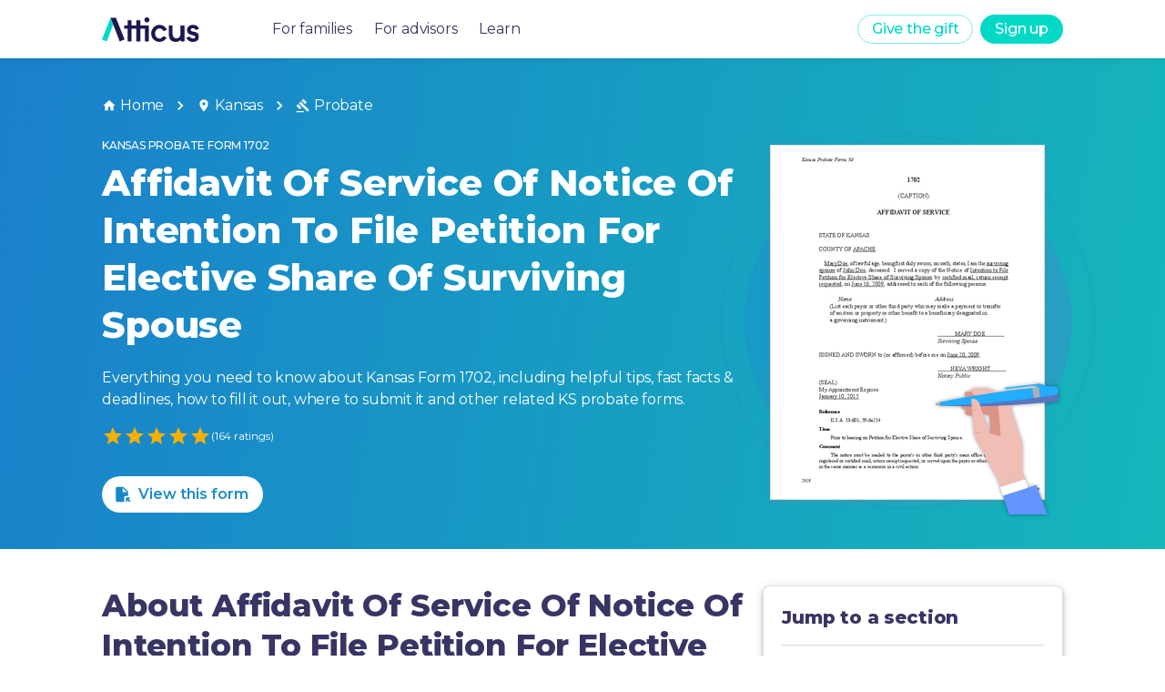

--- FILE ---
content_type: text/html
request_url: https://forms.weareatticus.com/kansas/probate/affidavit-service-notice-intention-to-file-1702-6303/
body_size: 71241
content:
<!DOCTYPE html><html lang="en"><head><meta charSet="utf-8"/><meta name="viewport" content="initial-scale=1, width=device-width"/><meta name="robots" content="all"/><link rel="canonical" href="https://forms.weareatticus.com/kansas/probate/affidavit-service-notice-intention-to-file-1702-6303/"/><script type="application/ld+json">[{"@context":"https://schema.org/","@type":"Article","@id":"cw-https://forms.weareatticus.com/kansas/probate/affidavit-service-notice-intention-to-file-1702-6303","mainEntityOfPage":{"@type":"WebPage","@id":"https://forms.weareatticus.com/kansas/probate/affidavit-service-notice-intention-to-file-1702-6303"},"headline":"Kansas Form 1702 | Affidavit Of Service Of Notice Of Intention To File Petition For Elective Share Of Surviving Spouse","url":"https://forms.weareatticus.com/kansas/probate/affidavit-service-notice-intention-to-file-1702-6303","image":["https://forms-cdn.weareatticus.com/thumbnail/united-states/kansas/affidavit-service-notice-intention-to-file_mXSDX1aG.png"],"description":"This affidavit should be filed Prior to hearing on Petition for Elective Share of Surviving Spouse. The notice must be mailed to the payor's or other third party's main office or house by registered or certified mail, return receipt requested, or served upon the payor or other third party in the same manner as a summons in a civil action. An unsworn declaration pursuant to K.S.A. 53-601 may be used as an alternative to this affidavit form.","aggregateRating":{"@type":"AggregateRating","ratingValue":4.634146,"bestRating":5,"reviewCount":164,"itemReviewed":{"@type":"MediaObject","name":"Kansas ","description":"This affidavit should be filed Prior to hearing on Petition for Elective Share of Surviving Spouse. The notice must be mailed to the payor's or other third party's main office or house by registered or certified mail, return receipt requested, or served upon the payor or other third party in the same manner as a summons in a civil action. An unsworn declaration pursuant to K.S.A. 53-601 may be used as an alternative to this affidavit form.","requiresSubscription":true}},"publisher":{"@type":"Organization","name":"Atticus","logo":"https://global-uploads.webflow.com/5e82d4fb26e96b0fc2bbaee1/5ea377d8c07d78b8a530b1ac_Atticus_logo%403x-p-500.png"},"author":{"@type":"Organization","name":"Atticus Forms","url":"https://forms.weareatticus.com"},"datePublished":"2022-12-30T20:12:56.000Z","dateModified":"2024-03-08T19:19:52.000Z","inLanguage":"en_US"},{"@context":"https://schema.org","@type":"BreadcrumbList","name":"Kansas Probate Form 1702","itemListElement":[{"@type":"ListItem","position":1,"name":"Kansas","item":"https://forms.weareatticus.com/kansas"},{"@type":"ListItem","position":2,"name":"Probate","item":"https://forms.weareatticus.com/kansas/probate"},{"@type":"ListItem","position":3,"name":"1702"}]}]</script><meta name="description" content="This affidavit should be filed Prior to hearing on Petition for Elective Share of Surviving Spouse. The notice must be mailed to the payor&#x27;s or other third party&#x27;s main office or house by registered or certified mail, return receipt requested, or served upon the payor or other third party in the same manner as a summons in a civil action. An unsworn declaration pursuant to K.S.A. 53-601 may be used as an alternative to this affidavit form."/><meta name="keywords" content="Details for Kansas Probate form "/><meta property="og:title" content="Kansas Form 1702 | Affidavit Of Service Of Notice Of Intention To File Petition For Elective Share Of Surviving Spouse"/><meta property="og:image" content="../../public/Atticus-Forms-App-OpenGraph.jpg"/><meta name="twitter:card" content="summary_large_image"/><meta name="twitter:site" content="@theatticusapp"/><meta name="twitter:title" content="Kansas Form 1702 | Affidavit Of Service Of Notice Of Intention To File Petition For Elective Share Of Surviving Spouse"/><meta name="twitter:description" content="This affidavit should be filed Prior to hearing on Petition for Elective Share of Surviving Spouse. The notice must be mailed to the payor&#x27;s or other third party&#x27;s main office or house by registered or certified mail, return receipt requested, or served upon the payor or other third party in the same manner as a summons in a civil action. An unsworn declaration pursuant to K.S.A. 53-601 may be used as an alternative to this affidavit form."/><meta name="twitter:image" content="../../public/Atticus-Forms-App-Twitter.jpg"/><title>1702: Affidavit Of Service Of Notice Of Intention To File Petition For Elective Share Of Surviving Spouse - Kansas | Atticus® Forms</title><meta name="next-head-count" content="15"/><link rel="preconnect" href="https://fonts.gstatic.com" crossorigin /><noscript data-n-css=""></noscript><script defer="" crossorigin="" nomodule="" src="/_next/static/chunks/polyfills-c67a75d1b6f99dc8.js"></script><script src="/_next/static/chunks/webpack-375bb1d246c693e5.js" defer="" crossorigin=""></script><script src="/_next/static/chunks/framework-5a67950cf3864079.js" defer="" crossorigin=""></script><script src="/_next/static/chunks/main-5f21e39f0fa4d048.js" defer="" crossorigin=""></script><script src="/_next/static/chunks/pages/_app-6c39ad59dfbf5e1f.js" defer="" crossorigin=""></script><script src="/_next/static/chunks/2cca2479-6fab877cc19ec150.js" defer="" crossorigin=""></script><script src="/_next/static/chunks/304-ca87f399025d4980.js" defer="" crossorigin=""></script><script src="/_next/static/chunks/129-8c8ebc0d69968e8a.js" defer="" crossorigin=""></script><script src="/_next/static/chunks/856-4132792ce5cf9806.js" defer="" crossorigin=""></script><script src="/_next/static/chunks/143-6781501d84854a40.js" defer="" crossorigin=""></script><script src="/_next/static/chunks/515-ee13305dad44f368.js" defer="" crossorigin=""></script><script src="/_next/static/chunks/10-70748fbf191b75eb.js" defer="" crossorigin=""></script><script src="/_next/static/chunks/293-f98faf1147dd1ef8.js" defer="" crossorigin=""></script><script src="/_next/static/chunks/977-fb757729bf6e88a7.js" defer="" crossorigin=""></script><script src="/_next/static/chunks/pages/%5BslugPositionOne%5D/%5BformTypeSlug%5D/%5BformSlug%5D-5f397fbdb8124fc6.js" defer="" crossorigin=""></script><script src="/_next/static/tZzRB72X1to4QClKS7Wc8/_buildManifest.js" defer="" crossorigin=""></script><script src="/_next/static/tZzRB72X1to4QClKS7Wc8/_ssgManifest.js" defer="" crossorigin=""></script><style data-emotion="css-global 0"></style><style data-emotion="css-global pw2oap">html{-webkit-font-smoothing:antialiased;-moz-osx-font-smoothing:grayscale;box-sizing:border-box;-webkit-text-size-adjust:100%;}*,*::before,*::after{box-sizing:inherit;}strong,b{font-weight:700;}body{margin:0;color:rgba(45, 42, 92, 0.95);font-size:16px;font-style:normal;font-weight:400;line-height:24px;letter-spacing:-0.2px;font-family:"Montserrat","Helvetica","Arial",sans-serif;background-color:#fff;}@media print{body{background-color:#FFFFFF;}}body::backdrop{background-color:#fff;}</style><style data-emotion="css 8d97to 1ljrn6j fwkkgb a0y2e3 hboir5 8atqhb 15xb5ie 1sb9fsf uyftve 1la4md5 1srdsab 1gqdsbj k008qs 1bgrwi0 q2vxhb csffzd 1iwaovx 1oglb1z kxox3z vubbuv 21j3lb m6ljh4 hrdz0x 1wxaqej 1yao0d nhb8h9 i6kou9 ex010a 5xigzu 3mf706 1k33q06 14srjrv bq9q7g 1tjfxsz 91hmj2 nv6kqo ge6mhd 1ipqyij ykqdxu 13m1if9 1cw4hi4 1lppkbp 1hcef0i 1l6c7y9 925ntg 14pekd4 a4frdv em5dds zz3df0 10wcyjc v2kfba jo3ec3 r95l83 ih1vfr fjnwbv upe1zs 1y3iki8 1kr7nhk cvl5gu qp96d9 e66bh7 16lua0z 2ab2re 1u8nn47 jas282 17i6ua8 plqrbc k0sogd 15zs7h6 pc5hp8 bqql2k 15tgiih 352g3e 17n48ok e9c26y 8ngd8g 85471m 12hg7mn 17o5nyn hq3ybe 1fx8m19 u7qq7e 18lcbnd ermkpg tg33l 1fa2wtm 1npd0oe p9ijyz 1o5v9sd 1j9dmde i1tkpt 1c913l6 1oajr5q r3fdog 1qwx2rv xnpwzi orq8zk 1anid1y 1rgv4sm 1opizx1 3gd5vd 1is0qkf 1vvj01i 16fjyhw w1wbvw 42bxdy 1mcrrgt 1aeeb7v 17tg5i5 1s5g1ez 1uf1odf 12pcomo kopm25 nokt4 7dqfon 1hy9t21 1ijxh6g 13nxnzj 3uyerb wa1d28 qufuf9 cpj40v bbph6x 13ssd7l 1lej8ok 1xobzu4 1fcqn1s 1dzqk5h 1n3ukzx wxkepo 1wni49i i3su45 1aitahr 1bfvb8e 42d9s5 ufv3n9 1s2kh5k nn640c">.css-8d97to{width:100%;margin-left:auto;box-sizing:border-box;margin-right:auto;display:block;}.css-1ljrn6j{background-color:#fff;color:rgba(45, 42, 92, 0.95);-webkit-transition:box-shadow 300ms cubic-bezier(0.4, 0, 0.2, 1) 0ms;transition:box-shadow 300ms cubic-bezier(0.4, 0, 0.2, 1) 0ms;box-shadow:none;box-shadow:0px 2px 4px -1px rgba(116, 135, 164, 0.2),0px 4px 5px rgba(116, 135, 164, 0.14),0px 1px 10px rgba(116, 135, 164, 0.12);display:-webkit-box;display:-webkit-flex;display:-ms-flexbox;display:flex;-webkit-flex-direction:column;-ms-flex-direction:column;flex-direction:column;width:100%;box-sizing:border-box;-webkit-flex-shrink:0;-ms-flex-negative:0;flex-shrink:0;position:fixed;z-index:1100;top:0;left:auto;right:0;color:inherit;box-shadow:0px 0px 10px rgb(0 0 0 / 10%);}@media print{.css-1ljrn6j{position:absolute;}}.css-fwkkgb{width:100%;height:100%;background-color:rgba(0,0,0,0.5);position:fixed;left:0;right:0;}@media (min-width:900px){.css-fwkkgb{display:none;}}.css-a0y2e3{height:0;overflow:hidden;-webkit-transition:height 300ms cubic-bezier(0.4, 0, 0.2, 1) 0ms;transition:height 300ms cubic-bezier(0.4, 0, 0.2, 1) 0ms;visibility:hidden;}.css-hboir5{display:-webkit-box;display:-webkit-flex;display:-ms-flexbox;display:flex;width:100%;}.css-8atqhb{width:100%;}.css-15xb5ie{width:100%;background-color:white;left:0;right:0;padding:5rem 2.5rem 2.5rem 2.5rem;}.css-1sb9fsf{display:-webkit-box;display:-webkit-flex;display:-ms-flexbox;display:flex;-webkit-flex-direction:column;-ms-flex-direction:column;flex-direction:column;}.css-1sb9fsf>:not(style):not(style){margin:0;}.css-1sb9fsf>:not(style)~:not(style){margin-top:40px;}.css-uyftve{-webkit-text-decoration:none!IMPORTANT;text-decoration:none!IMPORTANT;}.css-1la4md5{margin:0;font-size:16px;font-style:normal;font-weight:400;line-height:24px;letter-spacing:-0.2px;color:rgba(45, 42, 92, 0.95);font-family:"Montserrat","Helvetica","Arial",sans-serif;font-weight:400;size:16px;}.css-1la4md5:hover{color:#01D9C6!IMPORTANT;}.css-1srdsab{position:relative;display:-webkit-box;display:-webkit-flex;display:-ms-flexbox;display:flex;-webkit-align-items:center;-webkit-box-align:center;-ms-flex-align:center;align-items:center;padding-left:16px;padding-right:16px;min-height:56px;color:#2D2A5C!IMPORTANT;margin:0 auto;width:1536px;display:-webkit-box;display:-webkit-flex;display:-ms-flexbox;display:flex;padding:0rem 4.5rem!IMPORTANT;}@media (min-width:600px){.css-1srdsab{padding-left:24px;padding-right:24px;}}@media (min-width:0px){@media (orientation: landscape){.css-1srdsab{min-height:48px;}}}@media (min-width:600px){.css-1srdsab{min-height:64px;}}@media (max-width:1535.95px){.css-1srdsab{width:1200px;}}@media (max-width:1199.95px){.css-1srdsab{width:900px;padding:0rem 2rem!IMPORTANT;}}@media (max-width:899.95px){.css-1srdsab{width:100vw;padding:0rem 1rem!IMPORTANT;}}.css-1srdsab a:hover{-webkit-text-decoration:none;text-decoration:none;}.css-1gqdsbj{display:-webkit-box;display:-webkit-flex;display:-ms-flexbox;display:flex;-webkit-flex-direction:row;-ms-flex-direction:row;flex-direction:row;-webkit-align-items:center;-webkit-box-align:center;-ms-flex-align:center;align-items:center;-webkit-flex:1;-ms-flex:1;flex:1;}.css-1gqdsbj>:not(style):not(style){margin:0;}.css-1gqdsbj>:not(style)~:not(style){margin-left:80px;}.css-k008qs{display:-webkit-box;display:-webkit-flex;display:-ms-flexbox;display:flex;}.css-1bgrwi0{height:27px;display:-webkit-box;display:-webkit-flex;display:-ms-flexbox;display:flex;}.css-q2vxhb{display:-webkit-box;display:-webkit-flex;display:-ms-flexbox;display:flex;-webkit-flex-direction:row;-ms-flex-direction:row;flex-direction:row;}.css-q2vxhb>:not(style):not(style){margin:0;}.css-q2vxhb>:not(style)~:not(style){margin-left:24px;}@media (max-width:899.95px){.css-q2vxhb{display:none!important;}}.css-csffzd{display:-webkit-box;display:-webkit-flex;display:-ms-flexbox;display:flex;-webkit-flex-direction:row;-ms-flex-direction:row;flex-direction:row;-webkit-align-items:center;-webkit-box-align:center;-ms-flex-align:center;align-items:center;}.css-csffzd>:not(style):not(style){margin:0;}.css-csffzd>:not(style)~:not(style){margin-left:8px;}.css-1iwaovx{display:-webkit-inline-box;display:-webkit-inline-flex;display:-ms-inline-flexbox;display:inline-flex;-webkit-align-items:center;-webkit-box-align:center;-ms-flex-align:center;align-items:center;-webkit-box-pack:center;-ms-flex-pack:center;-webkit-justify-content:center;justify-content:center;position:relative;box-sizing:border-box;-webkit-tap-highlight-color:transparent;background-color:transparent;outline:0;border:0;margin:0;border-radius:0;padding:0;cursor:pointer;-webkit-user-select:none;-moz-user-select:none;-ms-user-select:none;user-select:none;vertical-align:middle;-moz-appearance:none;-webkit-appearance:none;-webkit-text-decoration:none;text-decoration:none;color:inherit;font-family:"Montserrat","Helvetica","Arial",sans-serif;font-weight:500;font-size:0.875rem;line-height:1.75;text-transform:uppercase;min-width:64px;padding:5px 15px;border-radius:4px;-webkit-transition:background-color 250ms cubic-bezier(0.4, 0, 0.2, 1) 0ms,box-shadow 250ms cubic-bezier(0.4, 0, 0.2, 1) 0ms,border-color 250ms cubic-bezier(0.4, 0, 0.2, 1) 0ms,color 250ms cubic-bezier(0.4, 0, 0.2, 1) 0ms;transition:background-color 250ms cubic-bezier(0.4, 0, 0.2, 1) 0ms,box-shadow 250ms cubic-bezier(0.4, 0, 0.2, 1) 0ms,border-color 250ms cubic-bezier(0.4, 0, 0.2, 1) 0ms,color 250ms cubic-bezier(0.4, 0, 0.2, 1) 0ms;border:1px solid rgba(1, 217, 198, 0.5);color:rgba(1, 217, 198, 1);background-color:primary.main;border-radius:20px;text-transform:none;box-shadow:none;font-size:16px;height:32px;min-width:0px;}.css-1iwaovx::-moz-focus-inner{border-style:none;}.css-1iwaovx.Mui-disabled{pointer-events:none;cursor:default;}@media print{.css-1iwaovx{-webkit-print-color-adjust:exact;color-adjust:exact;}}.css-1iwaovx:hover{-webkit-text-decoration:none;text-decoration:none;background-color:rgba(1, 217, 198, 0.04);border:1px solid rgba(1, 217, 198, 1);}@media (hover: none){.css-1iwaovx:hover{background-color:transparent;}}.css-1iwaovx.Mui-disabled{color:rgba(0, 0, 0, 0.26);border:1px solid rgba(0, 0, 0, 0.12);}@media (max-width:899.95px){.css-1iwaovx{display:none!important;}}.css-1oglb1z{display:-webkit-inline-box;display:-webkit-inline-flex;display:-ms-inline-flexbox;display:inline-flex;-webkit-align-items:center;-webkit-box-align:center;-ms-flex-align:center;align-items:center;-webkit-box-pack:center;-ms-flex-pack:center;-webkit-justify-content:center;justify-content:center;position:relative;box-sizing:border-box;-webkit-tap-highlight-color:transparent;background-color:transparent;outline:0;border:0;margin:0;border-radius:0;padding:0;cursor:pointer;-webkit-user-select:none;-moz-user-select:none;-ms-user-select:none;user-select:none;vertical-align:middle;-moz-appearance:none;-webkit-appearance:none;-webkit-text-decoration:none;text-decoration:none;color:inherit;font-family:"Montserrat","Helvetica","Arial",sans-serif;font-weight:500;font-size:0.875rem;line-height:1.75;text-transform:uppercase;min-width:64px;padding:6px 16px;border-radius:4px;-webkit-transition:background-color 250ms cubic-bezier(0.4, 0, 0.2, 1) 0ms,box-shadow 250ms cubic-bezier(0.4, 0, 0.2, 1) 0ms,border-color 250ms cubic-bezier(0.4, 0, 0.2, 1) 0ms,color 250ms cubic-bezier(0.4, 0, 0.2, 1) 0ms;transition:background-color 250ms cubic-bezier(0.4, 0, 0.2, 1) 0ms,box-shadow 250ms cubic-bezier(0.4, 0, 0.2, 1) 0ms,border-color 250ms cubic-bezier(0.4, 0, 0.2, 1) 0ms,color 250ms cubic-bezier(0.4, 0, 0.2, 1) 0ms;color:#FFFFFF;background-color:rgba(1, 217, 198, 1);box-shadow:0px 3px 1px -2px rgba(0,0,0,0.2),0px 2px 2px 0px rgba(0,0,0,0.14),0px 1px 5px 0px rgba(0,0,0,0.12);background-color:primary.main;border-radius:20px;text-transform:none;box-shadow:none;font-size:16px;height:32px;min-width:0px;}.css-1oglb1z::-moz-focus-inner{border-style:none;}.css-1oglb1z.Mui-disabled{pointer-events:none;cursor:default;}@media print{.css-1oglb1z{-webkit-print-color-adjust:exact;color-adjust:exact;}}.css-1oglb1z:hover{-webkit-text-decoration:none;text-decoration:none;background-color:rgba(61, 172, 158, 1);box-shadow:0px 2px 4px -1px rgba(0,0,0,0.2),0px 4px 5px 0px rgba(0,0,0,0.14),0px 1px 10px 0px rgba(0,0,0,0.12);}@media (hover: none){.css-1oglb1z:hover{background-color:rgba(1, 217, 198, 1);}}.css-1oglb1z:active{box-shadow:0px 5px 5px -3px rgba(0,0,0,0.2),0px 8px 10px 1px rgba(0,0,0,0.14),0px 3px 14px 2px rgba(0,0,0,0.12);}.css-1oglb1z.Mui-focusVisible{box-shadow:0px 3px 5px -1px rgba(0,0,0,0.2),0px 6px 10px 0px rgba(0,0,0,0.14),0px 1px 18px 0px rgba(0,0,0,0.12);}.css-1oglb1z.Mui-disabled{color:rgba(0, 0, 0, 0.26);box-shadow:none;background-color:rgba(0, 0, 0, 0.12);}.css-1oglb1z:hover{background-color:rgba(128,236,227, 1);box-shadow:none;}.css-kxox3z{display:-webkit-inline-box;display:-webkit-inline-flex;display:-ms-inline-flexbox;display:inline-flex;-webkit-align-items:center;-webkit-box-align:center;-ms-flex-align:center;align-items:center;-webkit-box-pack:center;-ms-flex-pack:center;-webkit-justify-content:center;justify-content:center;position:relative;box-sizing:border-box;-webkit-tap-highlight-color:transparent;background-color:transparent;outline:0;border:0;margin:0;border-radius:0;padding:0;cursor:pointer;-webkit-user-select:none;-moz-user-select:none;-ms-user-select:none;user-select:none;vertical-align:middle;-moz-appearance:none;-webkit-appearance:none;-webkit-text-decoration:none;text-decoration:none;color:inherit;text-align:center;-webkit-flex:0 0 auto;-ms-flex:0 0 auto;flex:0 0 auto;font-size:1.5rem;padding:8px;border-radius:50%;overflow:visible;color:rgba(0, 0, 0, 0.54);-webkit-transition:background-color 150ms cubic-bezier(0.4, 0, 0.2, 1) 0ms;transition:background-color 150ms cubic-bezier(0.4, 0, 0.2, 1) 0ms;margin-left:-12px;padding:12px;font-size:1.75rem;display:none;}.css-kxox3z::-moz-focus-inner{border-style:none;}.css-kxox3z.Mui-disabled{pointer-events:none;cursor:default;}@media print{.css-kxox3z{-webkit-print-color-adjust:exact;color-adjust:exact;}}.css-kxox3z:hover{background-color:rgba(0, 0, 0, 0.04);}@media (hover: none){.css-kxox3z:hover{background-color:transparent;}}.css-kxox3z.Mui-disabled{background-color:transparent;color:rgba(0, 0, 0, 0.26);}.css-kxox3z.outlined{background-color:#FFFFFF;border:solid 1px;border-color:rgba(1, 217, 198, 1);}.css-kxox3z.outlined .MuiSvgIcon-root{color:rgba(1, 217, 198, 1);}.css-kxox3z.outlined:hover{background-color:#e0e0e0;}.css-kxox3z.inverse{background-color:rgba(1, 217, 198, 1);}.css-kxox3z.inverse .MuiSvgIcon-root{color:#FFFFFF;}.css-kxox3z.inverse:hover{background-color:rgba(128,236,227, 1);}.css-kxox3z.inverseSecondary{background-color:rgba(111, 121, 212, 1);}.css-kxox3z.inverseSecondary .MuiSvgIcon-root{color:#FFFFFF;}.css-kxox3z.inverseSecondary:hover{background-color:rgba(146, 146, 255, 1);}@media (max-width:899.95px){.css-kxox3z{display:-webkit-inline-box;display:-webkit-inline-flex;display:-ms-inline-flexbox;display:inline-flex;}}.css-vubbuv{-webkit-user-select:none;-moz-user-select:none;-ms-user-select:none;user-select:none;width:1em;height:1em;display:inline-block;fill:currentColor;-webkit-flex-shrink:0;-ms-flex-negative:0;flex-shrink:0;-webkit-transition:fill 200ms cubic-bezier(0.4, 0, 0.2, 1) 0ms;transition:fill 200ms cubic-bezier(0.4, 0, 0.2, 1) 0ms;font-size:1.5rem;}.css-21j3lb{padding-top:4rem;}@media (max-width:599.95px){.css-21j3lb{padding-top:3.5rem;}}.css-m6ljh4{box-sizing:border-box;-webkit-flex-direction:row;-ms-flex-direction:row;flex-direction:row;width:100%;display:-webkit-box;display:-webkit-flex;display:-ms-flexbox;display:flex;-webkit-box-pack:center;-ms-flex-pack:center;-webkit-justify-content:center;justify-content:center;background:linear-gradient(99.65deg, #1A7ECC -3.06%, #13CBB4 136.78%);min-height:32.1875rem;color:white;}@media (max-width:1199.95px){.css-m6ljh4{min-height:28.625rem;}}@media (max-width:899.95px){.css-m6ljh4{min-height:32.1875rem;}}.css-hrdz0x{box-sizing:border-box;display:-webkit-box;display:-webkit-flex;display:-ms-flexbox;display:flex;-webkit-box-flex-wrap:wrap;-webkit-flex-wrap:wrap;-ms-flex-wrap:wrap;flex-wrap:wrap;width:100%;-webkit-flex-direction:column;-ms-flex-direction:column;flex-direction:column;width:1536px;padding:2.5rem 4.5rem;display:-webkit-box;display:-webkit-flex;display:-ms-flexbox;display:flex;-webkit-box-pack:justify;-webkit-justify-content:space-between;justify-content:space-between;direction:column;}.css-hrdz0x>.MuiGrid-item{max-width:none;}@media (max-width:1535.95px){.css-hrdz0x{width:1200px;}}@media (max-width:1199.95px){.css-hrdz0x{width:900px;padding:2.5rem 2.5rem;}}@media (max-width:899.95px){.css-hrdz0x{width:100%;padding:2rem 1rem;}}.css-1wxaqej{box-sizing:border-box;margin:0;-webkit-flex-direction:row;-ms-flex-direction:row;flex-direction:row;}.css-1yao0d{margin:0;font-size:16px;font-style:normal;font-weight:400;line-height:24px;letter-spacing:-0.2px;color:rgba(45, 42, 92, 0.95);font-family:"Montserrat","Helvetica","Arial",sans-serif;font-weight:400;color:rgba(0, 0, 0, 0.6);color:#FFFFFF;}.css-nhb8h9{display:-webkit-box;display:-webkit-flex;display:-ms-flexbox;display:flex;-webkit-box-flex-wrap:wrap;-webkit-flex-wrap:wrap;-ms-flex-wrap:wrap;flex-wrap:wrap;-webkit-align-items:center;-webkit-box-align:center;-ms-flex-align:center;align-items:center;padding:0;margin:0;list-style:none;}.css-i6kou9{color:inherit;-webkit-text-decoration:none;text-decoration:none;}.css-i6kou9:hover{-webkit-text-decoration:underline;text-decoration:underline;cursor:pointer;}.css-ex010a{margin:0;font-size:16px;font-style:normal;font-weight:400;line-height:24px;letter-spacing:-0.2px;color:rgba(45, 42, 92, 0.95);font-family:"Montserrat","Helvetica","Arial",sans-serif;font-weight:400;display:-webkit-box;display:-webkit-flex;display:-ms-flexbox;display:flex;-webkit-align-items:center;-webkit-box-align:center;-ms-flex-align:center;align-items:center;color:inherit;}.css-5xigzu{-webkit-user-select:none;-moz-user-select:none;-ms-user-select:none;user-select:none;width:1em;height:1em;display:inline-block;fill:currentColor;-webkit-flex-shrink:0;-ms-flex-negative:0;flex-shrink:0;-webkit-transition:fill 200ms cubic-bezier(0.4, 0, 0.2, 1) 0ms;transition:fill 200ms cubic-bezier(0.4, 0, 0.2, 1) 0ms;font-size:inherit;margin-right:4px;}.css-3mf706{display:-webkit-box;display:-webkit-flex;display:-ms-flexbox;display:flex;-webkit-user-select:none;-moz-user-select:none;-ms-user-select:none;user-select:none;margin-left:8px;margin-right:8px;}.css-1k33q06{-webkit-user-select:none;-moz-user-select:none;-ms-user-select:none;user-select:none;width:1em;height:1em;display:inline-block;fill:currentColor;-webkit-flex-shrink:0;-ms-flex-negative:0;flex-shrink:0;-webkit-transition:fill 200ms cubic-bezier(0.4, 0, 0.2, 1) 0ms;transition:fill 200ms cubic-bezier(0.4, 0, 0.2, 1) 0ms;font-size:1.25rem;}.css-14srjrv{box-sizing:border-box;display:-webkit-box;display:-webkit-flex;display:-ms-flexbox;display:flex;-webkit-box-flex-wrap:wrap;-webkit-flex-wrap:wrap;-ms-flex-wrap:wrap;flex-wrap:wrap;width:100%;margin:0;-webkit-flex-direction:row;-ms-flex-direction:row;flex-direction:row;margin-top:-16px;width:calc(100% + 16px);margin-left:-16px;-webkit-flex:1;-ms-flex:1;flex:1;-webkit-box-flex-wrap:wrap-reverse;-webkit-flex-wrap:wrap-reverse;-ms-flex-wrap:wrap-reverse;flex-wrap:wrap-reverse;margin-top:0px;}.css-14srjrv>.MuiGrid-item{padding-top:16px;}.css-14srjrv>.MuiGrid-item{padding-left:16px;}.css-bq9q7g{box-sizing:border-box;display:-webkit-box;display:-webkit-flex;display:-ms-flexbox;display:flex;-webkit-box-flex-wrap:wrap;-webkit-flex-wrap:wrap;-ms-flex-wrap:wrap;flex-wrap:wrap;width:100%;margin:0;-webkit-flex-direction:column;-ms-flex-direction:column;flex-direction:column;-webkit-flex-basis:100%;-ms-flex-preferred-size:100%;flex-basis:100%;-webkit-box-flex:0;-webkit-flex-grow:0;-ms-flex-positive:0;flex-grow:0;max-width:100%;-webkit-box-pack:center;-ms-flex-pack:center;-webkit-justify-content:center;justify-content:center;}.css-bq9q7g>.MuiGrid-item{max-width:none;}@media (min-width:600px){.css-bq9q7g{-webkit-flex-basis:100%;-ms-flex-preferred-size:100%;flex-basis:100%;-webkit-box-flex:0;-webkit-flex-grow:0;-ms-flex-positive:0;flex-grow:0;max-width:100%;}}@media (min-width:900px){.css-bq9q7g{-webkit-flex-basis:66.666667%;-ms-flex-preferred-size:66.666667%;flex-basis:66.666667%;-webkit-box-flex:0;-webkit-flex-grow:0;-ms-flex-positive:0;flex-grow:0;max-width:66.666667%;}}@media (min-width:1200px){.css-bq9q7g{-webkit-flex-basis:66.666667%;-ms-flex-preferred-size:66.666667%;flex-basis:66.666667%;-webkit-box-flex:0;-webkit-flex-grow:0;-ms-flex-positive:0;flex-grow:0;max-width:66.666667%;}}@media (min-width:1536px){.css-bq9q7g{-webkit-flex-basis:66.666667%;-ms-flex-preferred-size:66.666667%;flex-basis:66.666667%;-webkit-box-flex:0;-webkit-flex-grow:0;-ms-flex-positive:0;flex-grow:0;max-width:66.666667%;}}.css-1tjfxsz{margin:0;font-weight:500;font-family:"Montserrat","Helvetica","Arial",sans-serif;font-size:0.75rem;line-height:2.66;text-transform:uppercase;margin-bottom:8px;color:white;}.css-91hmj2{margin:0;font-size:40px;font-style:normal;font-weight:800;line-height:52px;letter-spacing:-0.16px;color:rgba(45, 42, 92, 0.95);font-family:"Montserrat","Helvetica","Arial",sans-serif;margin-bottom:1.25rem!IMPORTANT;margin-bottom:32px;color:#FFFFFF;}@media (max-width:599.95px){.css-91hmj2{font-size:1.75rem;line-height:2.25rem;margin-bottom:1rem;}}.css-nv6kqo{margin:0;font-size:16px;font-style:normal;font-weight:400;line-height:24px;letter-spacing:-0.2px;color:rgba(45, 42, 92, 0.95);font-family:"Montserrat","Helvetica","Arial",sans-serif;font-weight:400;color:#FFFFFF;font-weight:400;margin-bottom:1rem;}.css-ge6mhd{margin-bottom:2rem;display:-webkit-box;display:-webkit-flex;display:-ms-flexbox;display:flex;-webkit-align-items:center;-webkit-box-align:center;-ms-flex-align:center;align-items:center;gap:0.5rem;}.css-1ipqyij{display:-webkit-inline-box;display:-webkit-inline-flex;display:-ms-inline-flexbox;display:inline-flex;position:relative;font-size:1.5rem;color:#faaf00;cursor:pointer;text-align:left;-webkit-tap-highlight-color:transparent;}.css-1ipqyij.Mui-disabled{opacity:0.38;pointer-events:none;}.css-1ipqyij.Mui-focusVisible .MuiRating-iconActive{outline:1px solid #999;}.css-1ipqyij .MuiRating-visuallyHidden{border:0;clip:rect(0 0 0 0);height:1px;margin:-1px;overflow:hidden;padding:0;position:absolute;white-space:nowrap;width:1px;}.css-ykqdxu{cursor:inherit;}.css-13m1if9{display:-webkit-box;display:-webkit-flex;display:-ms-flexbox;display:flex;-webkit-transition:-webkit-transform 150ms cubic-bezier(0.4, 0, 0.2, 1) 0ms;transition:transform 150ms cubic-bezier(0.4, 0, 0.2, 1) 0ms;pointer-events:none;}.css-1cw4hi4{-webkit-user-select:none;-moz-user-select:none;-ms-user-select:none;user-select:none;width:1em;height:1em;display:inline-block;fill:currentColor;-webkit-flex-shrink:0;-ms-flex-negative:0;flex-shrink:0;-webkit-transition:fill 200ms cubic-bezier(0.4, 0, 0.2, 1) 0ms;transition:fill 200ms cubic-bezier(0.4, 0, 0.2, 1) 0ms;font-size:inherit;}.css-1lppkbp{color:#FFFFFF;font-size:0.75rem;}.css-1hcef0i{display:-webkit-inline-box;display:-webkit-inline-flex;display:-ms-inline-flexbox;display:inline-flex;-webkit-align-items:center;-webkit-box-align:center;-ms-flex-align:center;align-items:center;-webkit-box-pack:center;-ms-flex-pack:center;-webkit-justify-content:center;justify-content:center;position:relative;box-sizing:border-box;-webkit-tap-highlight-color:transparent;background-color:transparent;outline:0;border:0;margin:0;border-radius:0;padding:0;cursor:pointer;-webkit-user-select:none;-moz-user-select:none;-ms-user-select:none;user-select:none;vertical-align:middle;-moz-appearance:none;-webkit-appearance:none;-webkit-text-decoration:none;text-decoration:none;color:inherit;font-family:"Montserrat","Helvetica","Arial",sans-serif;font-weight:500;font-size:0.875rem;line-height:1.75;text-transform:uppercase;min-width:64px;padding:6px 16px;border-radius:4px;-webkit-transition:background-color 250ms cubic-bezier(0.4, 0, 0.2, 1) 0ms,box-shadow 250ms cubic-bezier(0.4, 0, 0.2, 1) 0ms,border-color 250ms cubic-bezier(0.4, 0, 0.2, 1) 0ms,color 250ms cubic-bezier(0.4, 0, 0.2, 1) 0ms;transition:background-color 250ms cubic-bezier(0.4, 0, 0.2, 1) 0ms,box-shadow 250ms cubic-bezier(0.4, 0, 0.2, 1) 0ms,border-color 250ms cubic-bezier(0.4, 0, 0.2, 1) 0ms,color 250ms cubic-bezier(0.4, 0, 0.2, 1) 0ms;color:#FFFFFF;background-color:rgba(1, 217, 198, 1);box-shadow:0px 3px 1px -2px rgba(0,0,0,0.2),0px 2px 2px 0px rgba(0,0,0,0.14),0px 1px 5px 0px rgba(0,0,0,0.12);background-color:primary.main;border-radius:20px;text-transform:none;box-shadow:none;font-size:16px;background-color:#FFFFFF;color:#000000;mix-blend-mode:screen;font-weight:600;}.css-1hcef0i::-moz-focus-inner{border-style:none;}.css-1hcef0i.Mui-disabled{pointer-events:none;cursor:default;}@media print{.css-1hcef0i{-webkit-print-color-adjust:exact;color-adjust:exact;}}.css-1hcef0i:hover{-webkit-text-decoration:none;text-decoration:none;background-color:rgba(61, 172, 158, 1);box-shadow:0px 2px 4px -1px rgba(0,0,0,0.2),0px 4px 5px 0px rgba(0,0,0,0.14),0px 1px 10px 0px rgba(0,0,0,0.12);}@media (hover: none){.css-1hcef0i:hover{background-color:rgba(1, 217, 198, 1);}}.css-1hcef0i:active{box-shadow:0px 5px 5px -3px rgba(0,0,0,0.2),0px 8px 10px 1px rgba(0,0,0,0.14),0px 3px 14px 2px rgba(0,0,0,0.12);}.css-1hcef0i.Mui-focusVisible{box-shadow:0px 3px 5px -1px rgba(0,0,0,0.2),0px 6px 10px 0px rgba(0,0,0,0.14),0px 1px 18px 0px rgba(0,0,0,0.12);}.css-1hcef0i.Mui-disabled{color:rgba(0, 0, 0, 0.26);box-shadow:none;background-color:rgba(0, 0, 0, 0.12);}.css-1hcef0i:hover{background-color:rgba(128,236,227, 1);box-shadow:none;}@media (max-width:599.95px){.css-1hcef0i{width:100%;}}.css-1l6c7y9{display:inherit;margin-right:8px;margin-left:-4px;}.css-1l6c7y9>*:nth-of-type(1){font-size:20px;}.css-925ntg{box-sizing:border-box;display:-webkit-box;display:-webkit-flex;display:-ms-flexbox;display:flex;-webkit-box-flex-wrap:wrap;-webkit-flex-wrap:wrap;-ms-flex-wrap:wrap;flex-wrap:wrap;width:100%;margin:0;-webkit-flex-direction:row;-ms-flex-direction:row;flex-direction:row;-webkit-flex-basis:100%;-ms-flex-preferred-size:100%;flex-basis:100%;-webkit-box-flex:0;-webkit-flex-grow:0;-ms-flex-positive:0;flex-grow:0;max-width:100%;position:relative;display:-webkit-box;display:-webkit-flex;display:-ms-flexbox;display:flex;-webkit-box-pack:center;-ms-flex-pack:center;-webkit-justify-content:center;justify-content:center;-webkit-align-items:center;-webkit-box-align:center;-ms-flex-align:center;align-items:center;}@media (min-width:600px){.css-925ntg{-webkit-flex-basis:100%;-ms-flex-preferred-size:100%;flex-basis:100%;-webkit-box-flex:0;-webkit-flex-grow:0;-ms-flex-positive:0;flex-grow:0;max-width:100%;}}@media (min-width:900px){.css-925ntg{-webkit-flex-basis:33.333333%;-ms-flex-preferred-size:33.333333%;flex-basis:33.333333%;-webkit-box-flex:0;-webkit-flex-grow:0;-ms-flex-positive:0;flex-grow:0;max-width:33.333333%;}}@media (min-width:1200px){.css-925ntg{-webkit-flex-basis:33.333333%;-ms-flex-preferred-size:33.333333%;flex-basis:33.333333%;-webkit-box-flex:0;-webkit-flex-grow:0;-ms-flex-positive:0;flex-grow:0;max-width:33.333333%;}}@media (min-width:1536px){.css-925ntg{-webkit-flex-basis:33.333333%;-ms-flex-preferred-size:33.333333%;flex-basis:33.333333%;-webkit-box-flex:0;-webkit-flex-grow:0;-ms-flex-positive:0;flex-grow:0;max-width:33.333333%;}}@media (max-width:899.95px){.css-925ntg{margin-bottom:2rem;margin-top:2rem;}}.css-14pekd4{display:-webkit-box;display:-webkit-flex;display:-ms-flexbox;display:flex;-webkit-box-pack:center;-ms-flex-pack:center;-webkit-justify-content:center;justify-content:center;-webkit-align-items:center;-webkit-box-align:center;-ms-flex-align:center;align-items:center;max-width:345px;width:-webkit-fit-content;width:-moz-fit-content;width:fit-content;height:-webkit-fit-content;height:-moz-fit-content;height:fit-content;z-index:100;position:relative;-webkit-transition:all 0.2s ease-in-out!IMPORTANT;transition:all 0.2s ease-in-out!IMPORTANT;}.css-14pekd4:hover{scale:1.025;}.css-14pekd4:hover .form-hand{transform-origin:bottom right;-webkit-transform:rotate(45deg);-moz-transform:rotate(45deg);-ms-transform:rotate(45deg);transform:rotate(45deg);}.css-a4frdv{pointer-events:none;-webkit-transition:all 0.2s ease-in-out!IMPORTANT;transition:all 0.2s ease-in-out!IMPORTANT;-webkit-transform:rotate(0deg);-moz-transform:rotate(0deg);-ms-transform:rotate(0deg);transform:rotate(0deg);position:absolute;bottom:-1rem;right:-1rem;height:9rem;z-index:101;-webkit-filter:drop-shadow(0px 0px 2px rgb(0 0 0 / 0.4));filter:drop-shadow(0px 0px 2px rgb(0 0 0 / 0.4));}.css-a4frdv:hover{transform-origin:bottom right;-webkit-transform:rotate(45deg);-moz-transform:rotate(45deg);-ms-transform:rotate(45deg);transform:rotate(45deg);}.css-em5dds{display:-webkit-box;display:-webkit-flex;display:-ms-flexbox;display:flex;-webkit-align-items:center;-webkit-box-align:center;-ms-flex-align:center;align-items:center;-webkit-box-pack:center;-ms-flex-pack:center;-webkit-justify-content:center;justify-content:center;-webkit-transition:all 0.2s ease-in-out!IMPORTANT;transition:all 0.2s ease-in-out!IMPORTANT;}.css-em5dds:hover{scale:1.025;}.css-zz3df0{background-color:#fff;color:rgba(45, 42, 92, 0.95);-webkit-transition:box-shadow 300ms cubic-bezier(0.4, 0, 0.2, 1) 0ms;transition:box-shadow 300ms cubic-bezier(0.4, 0, 0.2, 1) 0ms;border-radius:4px;box-shadow:0px 2px 1px -1px rgba(0,0,0,0.2),0px 1px 1px 0px rgba(0,0,0,0.14),0px 1px 3px 0px rgba(0,0,0,0.12);box-shadow:0px 2px 4px -1px rgba(116, 135, 164, 0.2),0px 4px 5px rgba(116, 135, 164, 0.14),0px 1px 10px rgba(116, 135, 164, 0.12);overflow:hidden;border:1px solid #E0E0E0;box-sizing:border-box;border-radius:8px;box-shadow:0px 2px 4px -1px rgba(116, 135, 164, 0.2),0px 4px 5px rgba(116, 135, 164, 0.14),0px 1px 10px rgba(116, 135, 164, 0.12);width:inherit;object-fit:contain;border-radius:0px;overflow:hidden;display:-webkit-box;display:-webkit-flex;display:-ms-flexbox;display:flex;-webkit-box-pack:center;-ms-flex-pack:center;-webkit-justify-content:center;justify-content:center;-webkit-align-items:center;-webkit-box-align:center;-ms-flex-align:center;align-items:center;}.css-10wcyjc{display:-webkit-inline-box;display:-webkit-inline-flex;display:-ms-inline-flexbox;display:inline-flex;-webkit-align-items:center;-webkit-box-align:center;-ms-flex-align:center;align-items:center;-webkit-box-pack:center;-ms-flex-pack:center;-webkit-justify-content:center;justify-content:center;position:relative;box-sizing:border-box;-webkit-tap-highlight-color:transparent;background-color:transparent;outline:0;border:0;margin:0;border-radius:0;padding:0;cursor:pointer;-webkit-user-select:none;-moz-user-select:none;-ms-user-select:none;user-select:none;vertical-align:middle;-moz-appearance:none;-webkit-appearance:none;-webkit-text-decoration:none;text-decoration:none;color:inherit;display:block;text-align:inherit;border-radius:inherit;width:100%;display:-webkit-box;display:-webkit-flex;display:-ms-flexbox;display:flex;}.css-10wcyjc::-moz-focus-inner{border-style:none;}.css-10wcyjc.Mui-disabled{pointer-events:none;cursor:default;}@media print{.css-10wcyjc{-webkit-print-color-adjust:exact;color-adjust:exact;}}.css-10wcyjc:hover .MuiCardActionArea-focusHighlight{opacity:0.04;}@media (hover: none){.css-10wcyjc:hover .MuiCardActionArea-focusHighlight{opacity:0;}}.css-10wcyjc.Mui-focusVisible .MuiCardActionArea-focusHighlight{opacity:0.12;}.css-v2kfba{height:100%;width:100%;}.css-jo3ec3{overflow:hidden;pointer-events:none;position:absolute;top:0;right:0;bottom:0;left:0;border-radius:inherit;opacity:0;background-color:currentcolor;-webkit-transition:opacity 250ms cubic-bezier(0.4, 0, 0.2, 1) 0ms;transition:opacity 250ms cubic-bezier(0.4, 0, 0.2, 1) 0ms;}.css-r95l83{position:absolute;width:90%;height:auto;padding:0rem;border-radius:0.2rem;}@media (max-width:1535.95px){.css-r95l83{width:115%;}}@media (max-width:1199.95px){.css-r95l83{width:130%;}}@media (max-width:899.95px){.css-r95l83{max-width:30rem;width:100%;}}.css-ih1vfr{box-sizing:border-box;-webkit-flex-direction:row;-ms-flex-direction:row;flex-direction:row;width:100%;display:-webkit-box;display:-webkit-flex;display:-ms-flexbox;display:flex;-webkit-box-pack:center;-ms-flex-pack:center;-webkit-justify-content:center;justify-content:center;display:-webkit-box;display:-webkit-flex;display:-ms-flexbox;display:flex;}.css-fjnwbv{box-sizing:border-box;display:-webkit-box;display:-webkit-flex;display:-ms-flexbox;display:flex;-webkit-box-flex-wrap:wrap;-webkit-flex-wrap:wrap;-ms-flex-wrap:wrap;flex-wrap:wrap;width:100%;-webkit-flex-direction:column;-ms-flex-direction:column;flex-direction:column;width:1536px;padding:2.5rem 4.5rem;display:-webkit-box;display:-webkit-flex;display:-ms-flexbox;display:flex;-webkit-flex-direction:row;-ms-flex-direction:row;flex-direction:row;display:-webkit-box;display:-webkit-flex;display:-ms-flexbox;display:flex;gap:2rem;}.css-fjnwbv>.MuiGrid-item{max-width:none;}@media (max-width:1535.95px){.css-fjnwbv{width:1200px;}}@media (max-width:1199.95px){.css-fjnwbv{width:900px;padding:2.5rem 2.5rem;}}@media (max-width:899.95px){.css-fjnwbv{width:100%;padding:2rem 1rem;}}.css-upe1zs{-webkit-flex:1;-ms-flex:1;flex:1;}.css-1y3iki8>:nth-of-type(even){background:linear-gradient(90deg, rgba(255,255,255,1) 0%, rgba(248,248,248,1) 15%);}@media (max-width:899.95px){.css-1y3iki8>:nth-of-type(even){background:rgba(248,248,248,1);}}.css-1y3iki8>:first-of-type{padding-top:0rem;}.css-1y3iki8 .MuiTypography-h2{margin-bottom:0.75rem;}.css-1y3iki8 .MuiTypography-h3{margin-bottom:0.75rem;}.css-1y3iki8 .MuiTypography-h4{margin-bottom:0.75rem;}.css-1kr7nhk{padding:3rem 1rem 3rem 10rem;margin:0rem -1rem 0rem -10rem;border-radius:1rem;}@media (max-width:899.95px){.css-1kr7nhk{padding:3rem 1rem;margin:0rem -1rem;border-radius:0rem;}}.css-1kr7nhk>.MuiTypography-h2::before{display:block;margin-top:-6rem;height:6rem;visibility:hidden;pointer-events:none;content:' ';}.css-cvl5gu{-youbkit-touch-callout:none;-youbkit-user-select:none;-moz-user-select:none;-ms-user-select:none;-webkit-user-select:none;-moz-user-select:none;-ms-user-select:none;user-select:none;}.css-qp96d9{margin:0;font-size:34px;font-style:normal;font-weight:800;line-height:44px;letter-spacing:-0.16px;color:rgba(45, 42, 92, 0.95);font-family:"Montserrat","Helvetica","Arial",sans-serif;margin-bottom:20px;scroll-margin-top:6rem;}@media (max-width:599.95px){.css-qp96d9{font-size:1.5rem;line-height:2rem;}}.css-e66bh7 a{font-weight:700;color:rgba(111, 121, 212, 1);}.css-e66bh7 a:hover{color:rgba(146, 146, 255, 1);}.css-e66bh7 ul li p{margin-bottom:0.75rem!IMPORTANT;}.css-e66bh7 ol li p{margin-bottom:0.75rem!IMPORTANT;}.css-e66bh7>:last-child{margin-bottom:0rem!IMPORTANT;}.css-e66bh7>.MuiTypography-h1{margin-bottom:1.25rem;}.css-e66bh7>.MuiTypography-h2{margin-bottom:1rem;}.css-e66bh7>.MuiTypography-h3,.css-e66bh7>.MuiTypography-h4,.css-e66bh7>.MuiTypography-h5{margin-bottom:0.75rem;}.css-e66bh7>.MuiTypography-h6{margin-bottom:0.5rem;}.css-e66bh7>.MuiTypography-body1{margin-bottom:1.5rem;}.css-e66bh7>.MuiTypography-body2{margin-bottom:1.25rem;}.css-16lua0z{margin:0;font-size:16px;font-style:normal;font-weight:400;line-height:24px;letter-spacing:-0.2px;color:rgba(45, 42, 92, 0.95);font-family:"Montserrat","Helvetica","Arial",sans-serif;font-weight:400;overflow-wrap:break-word;word-wrap:break-word;-ms-word-break:break-all;word-break:break-word;}@media (max-width:599.95px){.css-16lua0z{white-space:pre-wrap;-webkit-hyphens:auto;-moz-hyphens:auto;-ms-hyphens:auto;hyphens:auto;-ms-hyphens:auto;-moz-hyphens:auto;-webkit-hyphens:auto;}}.css-2ab2re{margin:0;font-size:28px;font-style:normal;font-weight:800;line-height:36px;letter-spacing:-0.16px;color:rgba(45, 42, 92, 0.95);font-family:"Montserrat","Helvetica","Arial",sans-serif;}@media (max-width:599.95px){.css-2ab2re{font-size:1.25rem;line-height:1.75rem;margin-bottom:0.5rem;}}.css-1u8nn47{display:-webkit-box;display:-webkit-flex;display:-ms-flexbox;display:flex;gap:3rem;}@media (max-width:1535.95px){.css-1u8nn47{gap:2.5rem;}}@media (max-width:1199.95px){.css-1u8nn47{gap:0rem;-webkit-flex-direction:column;-ms-flex-direction:column;flex-direction:column;width:50%;}}@media (max-width:899.95px){.css-1u8nn47{margin:0 auto;}}@media (max-width:599.95px){.css-1u8nn47{-webkit-flex-direction:column;-ms-flex-direction:column;flex-direction:column;width:100%;}}.css-jas282{display:-webkit-box;display:-webkit-flex;display:-ms-flexbox;display:flex;-webkit-box-pack:start;-ms-flex-pack:start;-webkit-justify-content:flex-start;justify-content:flex-start;-webkit-flex-direction:column;-ms-flex-direction:column;flex-direction:column;}@media (max-width:899.95px){.css-jas282{margin-bottom:1rem;}}.css-17i6ua8{width:18.125rem;margin-bottom:0.5rem;height:auto;}@media (max-width:899.95px){.css-17i6ua8{width:100%;}}.css-plqrbc a{font-weight:700;color:rgba(111, 121, 212, 1);}.css-plqrbc a:hover{color:rgba(146, 146, 255, 1);}.css-plqrbc ul li p{margin-bottom:0.75rem!IMPORTANT;}.css-plqrbc ol li p{margin-bottom:0.75rem!IMPORTANT;}.css-k0sogd{-webkit-flex:1;-ms-flex:1;flex:1;display:-webkit-box;display:-webkit-flex;display:-ms-flexbox;display:flex;-webkit-flex-direction:column;-ms-flex-direction:column;flex-direction:column;}.css-15zs7h6{width:4rem;margin-bottom:1rem;height:0.25rem;background:rgba(111, 121, 212, 1);}.css-pc5hp8{margin:0;font-size:24px;font-style:normal;font-weight:800;line-height:32px;letter-spacing:-0.16px;color:rgba(45, 42, 92, 0.95);font-family:"Montserrat","Helvetica","Arial",sans-serif;margin-bottom:0.5rem;font-size:1.5rem;}@media (max-width:599.95px){.css-pc5hp8{font-size:1rem;line-height:1.5rem;margin-bottom:0.5rem;}}.css-bqql2k{display:-webkit-inline-box;display:-webkit-inline-flex;display:-ms-inline-flexbox;display:inline-flex;-webkit-align-items:center;-webkit-box-align:center;-ms-flex-align:center;align-items:center;-webkit-box-pack:center;-ms-flex-pack:center;-webkit-justify-content:center;justify-content:center;position:relative;box-sizing:border-box;-webkit-tap-highlight-color:transparent;background-color:transparent;outline:0;border:0;margin:0;border-radius:0;padding:0;cursor:pointer;-webkit-user-select:none;-moz-user-select:none;-ms-user-select:none;user-select:none;vertical-align:middle;-moz-appearance:none;-webkit-appearance:none;-webkit-text-decoration:none;text-decoration:none;color:inherit;font-family:"Montserrat","Helvetica","Arial",sans-serif;font-weight:500;font-size:0.875rem;line-height:1.75;text-transform:uppercase;min-width:64px;padding:6px 16px;border-radius:4px;-webkit-transition:background-color 250ms cubic-bezier(0.4, 0, 0.2, 1) 0ms,box-shadow 250ms cubic-bezier(0.4, 0, 0.2, 1) 0ms,border-color 250ms cubic-bezier(0.4, 0, 0.2, 1) 0ms,color 250ms cubic-bezier(0.4, 0, 0.2, 1) 0ms;transition:background-color 250ms cubic-bezier(0.4, 0, 0.2, 1) 0ms,box-shadow 250ms cubic-bezier(0.4, 0, 0.2, 1) 0ms,border-color 250ms cubic-bezier(0.4, 0, 0.2, 1) 0ms,color 250ms cubic-bezier(0.4, 0, 0.2, 1) 0ms;color:#FFFFFF;background-color:rgba(1, 217, 198, 1);box-shadow:0px 3px 1px -2px rgba(0,0,0,0.2),0px 2px 2px 0px rgba(0,0,0,0.14),0px 1px 5px 0px rgba(0,0,0,0.12);background-color:primary.main;border-radius:20px;text-transform:none;box-shadow:none;font-size:16px;margin-top:1.5rem;width:50%;background:linear-gradient(120.89deg, #734ED2 0%, #5E78E7 83.84%);color:white!IMPORTANT;}.css-bqql2k::-moz-focus-inner{border-style:none;}.css-bqql2k.Mui-disabled{pointer-events:none;cursor:default;}@media print{.css-bqql2k{-webkit-print-color-adjust:exact;color-adjust:exact;}}.css-bqql2k:hover{-webkit-text-decoration:none;text-decoration:none;background-color:rgba(61, 172, 158, 1);box-shadow:0px 2px 4px -1px rgba(0,0,0,0.2),0px 4px 5px 0px rgba(0,0,0,0.14),0px 1px 10px 0px rgba(0,0,0,0.12);}@media (hover: none){.css-bqql2k:hover{background-color:rgba(1, 217, 198, 1);}}.css-bqql2k:active{box-shadow:0px 5px 5px -3px rgba(0,0,0,0.2),0px 8px 10px 1px rgba(0,0,0,0.14),0px 3px 14px 2px rgba(0,0,0,0.12);}.css-bqql2k.Mui-focusVisible{box-shadow:0px 3px 5px -1px rgba(0,0,0,0.2),0px 6px 10px 0px rgba(0,0,0,0.14),0px 1px 18px 0px rgba(0,0,0,0.12);}.css-bqql2k.Mui-disabled{color:rgba(0, 0, 0, 0.26);box-shadow:none;background-color:rgba(0, 0, 0, 0.12);}.css-bqql2k:hover{background-color:rgba(128,236,227, 1);box-shadow:none;}@media (max-width:899.95px){.css-bqql2k{width:100%;}}.css-15tgiih{background-color:#fff;color:rgba(45, 42, 92, 0.95);-webkit-transition:box-shadow 300ms cubic-bezier(0.4, 0, 0.2, 1) 0ms;transition:box-shadow 300ms cubic-bezier(0.4, 0, 0.2, 1) 0ms;border-radius:4px;box-shadow:none;box-shadow:0px 2px 4px -1px rgba(116, 135, 164, 0.2),0px 4px 5px rgba(116, 135, 164, 0.14),0px 1px 10px rgba(116, 135, 164, 0.12);background:linear-gradient(106.08deg, #D8D8FF -94.22%, #ECF9FF 108.81%);border-top-color:rgba(111, 121, 212, 1)!IMPORTANT;border-top:0.75rem solid;border-radius:0.5rem;padding:1.5rem;margin-bottom:2rem;}.css-352g3e{display:-webkit-box;display:-webkit-flex;display:-ms-flexbox;display:flex;-webkit-box-pack:center;-ms-flex-pack:center;-webkit-justify-content:center;justify-content:center;margin-bottom:1rem;}.css-17n48ok{margin:0;font-size:24px;font-style:normal;font-weight:800;line-height:32px;letter-spacing:-0.16px;color:rgba(45, 42, 92, 0.95);font-family:"Montserrat","Helvetica","Arial",sans-serif;margin-bottom:24px;text-align:center;font-size:1.5rem!IMPORTANT;line-height:2rem!IMPORTANT;}@media (max-width:599.95px){.css-17n48ok{font-size:1rem;line-height:1.5rem;margin-bottom:0.5rem;}}@media (max-width:599.95px){.css-17n48ok{margin-bottom:1rem!IMPORTANT;}}.css-e9c26y{padding:0 1.5rem 0 0;text-align:left;margin:0px;list-style-image:url('/assets/icons/listBullet.svg');}.css-e9c26y li{padding-left:1rem;}.css-e9c26y li>p{margin-bottom:1.5rem;}.css-e9c26y li:last-child{padding-bottom:0px;}.css-8ngd8g{margin-bottom:1rem;margin-top:1.25rem;}.css-8ngd8g .MuiAccordion-root{margin-bottom:1rem;border-radius:4px;}.css-8ngd8g .MuiAccordion-root:before{display:none!IMPORTANT;}.css-8ngd8g .MuiAccordion-root .MuiButtonBase-root{height:4rem;}.css-8ngd8g>:last-child{margin-bottom:0rem!IMPORTANT;}.css-85471m{background-color:#fff;color:rgba(45, 42, 92, 0.95);-webkit-transition:box-shadow 300ms cubic-bezier(0.4, 0, 0.2, 1) 0ms;transition:box-shadow 300ms cubic-bezier(0.4, 0, 0.2, 1) 0ms;border-radius:4px;box-shadow:0px 2px 1px -1px rgba(0,0,0,0.2),0px 1px 1px 0px rgba(0,0,0,0.14),0px 1px 3px 0px rgba(0,0,0,0.12);box-shadow:0px 2px 4px -1px rgba(116, 135, 164, 0.2),0px 4px 5px rgba(116, 135, 164, 0.14),0px 1px 10px rgba(116, 135, 164, 0.12);position:relative;-webkit-transition:margin 150ms cubic-bezier(0.4, 0, 0.2, 1) 0ms;transition:margin 150ms cubic-bezier(0.4, 0, 0.2, 1) 0ms;overflow-anchor:none;border-radius:0;}.css-85471m::before{position:absolute;left:0;top:-1px;right:0;height:1px;content:"";opacity:1;background-color:#D5D6D7;-webkit-transition:opacity 150ms cubic-bezier(0.4, 0, 0.2, 1) 0ms,background-color 150ms cubic-bezier(0.4, 0, 0.2, 1) 0ms;transition:opacity 150ms cubic-bezier(0.4, 0, 0.2, 1) 0ms,background-color 150ms cubic-bezier(0.4, 0, 0.2, 1) 0ms;}.css-85471m:first-of-type::before{display:none;}.css-85471m.Mui-expanded::before{opacity:0;}.css-85471m.Mui-expanded:first-of-type{margin-top:0;}.css-85471m.Mui-expanded:last-of-type{margin-bottom:0;}.css-85471m.Mui-expanded+.css-85471m.Mui-expanded::before{display:none;}.css-85471m.Mui-disabled{background-color:rgba(0, 0, 0, 0.12);}.css-85471m:first-of-type{border-top-left-radius:4px;border-top-right-radius:4px;}.css-85471m:last-of-type{border-bottom-left-radius:4px;border-bottom-right-radius:4px;}@supports (-ms-ime-align: auto){.css-85471m:last-of-type{border-bottom-left-radius:0;border-bottom-right-radius:0;}}.css-85471m.Mui-expanded{margin:16px 0;}.css-12hg7mn{display:-webkit-inline-box;display:-webkit-inline-flex;display:-ms-inline-flexbox;display:inline-flex;-webkit-align-items:center;-webkit-box-align:center;-ms-flex-align:center;align-items:center;-webkit-box-pack:center;-ms-flex-pack:center;-webkit-justify-content:center;justify-content:center;position:relative;box-sizing:border-box;-webkit-tap-highlight-color:transparent;background-color:transparent;outline:0;border:0;margin:0;border-radius:0;padding:0;cursor:pointer;-webkit-user-select:none;-moz-user-select:none;-ms-user-select:none;user-select:none;vertical-align:middle;-moz-appearance:none;-webkit-appearance:none;-webkit-text-decoration:none;text-decoration:none;color:inherit;display:-webkit-box;display:-webkit-flex;display:-ms-flexbox;display:flex;min-height:48px;padding:0px 16px;-webkit-transition:min-height 150ms cubic-bezier(0.4, 0, 0.2, 1) 0ms,background-color 150ms cubic-bezier(0.4, 0, 0.2, 1) 0ms;transition:min-height 150ms cubic-bezier(0.4, 0, 0.2, 1) 0ms,background-color 150ms cubic-bezier(0.4, 0, 0.2, 1) 0ms;height:100%!IMPORTANT;min-height:4rem;}.css-12hg7mn::-moz-focus-inner{border-style:none;}.css-12hg7mn.Mui-disabled{pointer-events:none;cursor:default;}@media print{.css-12hg7mn{-webkit-print-color-adjust:exact;color-adjust:exact;}}.css-12hg7mn.Mui-focusVisible{background-color:rgba(0, 0, 0, 0.12);}.css-12hg7mn.Mui-disabled{opacity:0.38;}.css-12hg7mn:hover:not(.Mui-disabled){cursor:pointer;}.css-12hg7mn.Mui-expanded{min-height:64px;}.css-17o5nyn{display:-webkit-box;display:-webkit-flex;display:-ms-flexbox;display:flex;-webkit-box-flex:1;-webkit-flex-grow:1;-ms-flex-positive:1;flex-grow:1;margin:12px 0;-webkit-transition:margin 150ms cubic-bezier(0.4, 0, 0.2, 1) 0ms;transition:margin 150ms cubic-bezier(0.4, 0, 0.2, 1) 0ms;}.css-17o5nyn.Mui-expanded{margin:20px 0;}.css-hq3ybe{margin:0;font-size:16px;font-style:normal;font-weight:400;line-height:24px;letter-spacing:-0.2px;color:rgba(45, 42, 92, 0.95);font-family:"Montserrat","Helvetica","Arial",sans-serif;font-weight:400;font-weight:600;}.css-1fx8m19{display:-webkit-box;display:-webkit-flex;display:-ms-flexbox;display:flex;color:rgba(0, 0, 0, 0.54);-webkit-transform:rotate(0deg);-moz-transform:rotate(0deg);-ms-transform:rotate(0deg);transform:rotate(0deg);-webkit-transition:-webkit-transform 150ms cubic-bezier(0.4, 0, 0.2, 1) 0ms;transition:transform 150ms cubic-bezier(0.4, 0, 0.2, 1) 0ms;}.css-1fx8m19.Mui-expanded{-webkit-transform:rotate(180deg);-moz-transform:rotate(180deg);-ms-transform:rotate(180deg);transform:rotate(180deg);}.css-u7qq7e{padding:8px 16px 16px;}.css-18lcbnd{margin-top:3rem;}.css-ermkpg{background-color:#fff;color:rgba(45, 42, 92, 0.95);-webkit-transition:box-shadow 300ms cubic-bezier(0.4, 0, 0.2, 1) 0ms;transition:box-shadow 300ms cubic-bezier(0.4, 0, 0.2, 1) 0ms;border-radius:4px;box-shadow:none;box-shadow:0px 2px 4px -1px rgba(116, 135, 164, 0.2),0px 4px 5px rgba(116, 135, 164, 0.14),0px 1px 10px rgba(116, 135, 164, 0.12);background-color:#F2F2FF;box-shadow:0px 0px 0px 1px #E0E0E0;border-radius:0.5rem;display:-webkit-box;display:-webkit-flex;display:-ms-flexbox;display:flex;gap:3rem;padding:2rem 3rem;}@media (max-width:1535.95px){.css-ermkpg{gap:2.5rem;padding:1.5rem;}}@media (max-width:1199.95px){.css-ermkpg{gap:1rem;}}@media (max-width:599.95px){.css-ermkpg{-webkit-flex-direction:column;-ms-flex-direction:column;flex-direction:column;-webkit-align-items:center;-webkit-box-align:center;-ms-flex-align:center;align-items:center;text-align:center;}}.css-tg33l{-webkit-flex:1;-ms-flex:1;flex:1;display:-webkit-box;display:-webkit-flex;display:-ms-flexbox;display:flex;-webkit-flex-direction:column;-ms-flex-direction:column;flex-direction:column;-webkit-box-pack:center;-ms-flex-pack:center;-webkit-justify-content:center;justify-content:center;}.css-1fa2wtm{margin:0;font-size:14px;font-style:normal;font-weight:400;line-height:24px;color:rgba(45, 42, 92, 0.95);font-family:"Montserrat","Helvetica","Arial",sans-serif;margin-bottom:1.25rem;font-weight:400;line-height:1.25rem;}.css-1npd0oe{display:-webkit-inline-box;display:-webkit-inline-flex;display:-ms-inline-flexbox;display:inline-flex;-webkit-align-items:center;-webkit-box-align:center;-ms-flex-align:center;align-items:center;-webkit-box-pack:center;-ms-flex-pack:center;-webkit-justify-content:center;justify-content:center;position:relative;box-sizing:border-box;-webkit-tap-highlight-color:transparent;background-color:transparent;outline:0;border:0;margin:0;border-radius:0;padding:0;cursor:pointer;-webkit-user-select:none;-moz-user-select:none;-ms-user-select:none;user-select:none;vertical-align:middle;-moz-appearance:none;-webkit-appearance:none;-webkit-text-decoration:none;text-decoration:none;color:inherit;font-family:"Montserrat","Helvetica","Arial",sans-serif;font-weight:500;font-size:0.875rem;line-height:1.75;text-transform:uppercase;min-width:64px;padding:6px 16px;border-radius:4px;-webkit-transition:background-color 250ms cubic-bezier(0.4, 0, 0.2, 1) 0ms,box-shadow 250ms cubic-bezier(0.4, 0, 0.2, 1) 0ms,border-color 250ms cubic-bezier(0.4, 0, 0.2, 1) 0ms,color 250ms cubic-bezier(0.4, 0, 0.2, 1) 0ms;transition:background-color 250ms cubic-bezier(0.4, 0, 0.2, 1) 0ms,box-shadow 250ms cubic-bezier(0.4, 0, 0.2, 1) 0ms,border-color 250ms cubic-bezier(0.4, 0, 0.2, 1) 0ms,color 250ms cubic-bezier(0.4, 0, 0.2, 1) 0ms;color:#FFFFFF;background-color:rgba(1, 217, 198, 1);box-shadow:0px 3px 1px -2px rgba(0,0,0,0.2),0px 2px 2px 0px rgba(0,0,0,0.14),0px 1px 5px 0px rgba(0,0,0,0.12);background-color:primary.main;border-radius:20px;text-transform:none;box-shadow:none;font-size:16px;width:-webkit-fit-content;width:-moz-fit-content;width:fit-content;}.css-1npd0oe::-moz-focus-inner{border-style:none;}.css-1npd0oe.Mui-disabled{pointer-events:none;cursor:default;}@media print{.css-1npd0oe{-webkit-print-color-adjust:exact;color-adjust:exact;}}.css-1npd0oe:hover{-webkit-text-decoration:none;text-decoration:none;background-color:rgba(61, 172, 158, 1);box-shadow:0px 2px 4px -1px rgba(0,0,0,0.2),0px 4px 5px 0px rgba(0,0,0,0.14),0px 1px 10px 0px rgba(0,0,0,0.12);}@media (hover: none){.css-1npd0oe:hover{background-color:rgba(1, 217, 198, 1);}}.css-1npd0oe:active{box-shadow:0px 5px 5px -3px rgba(0,0,0,0.2),0px 8px 10px 1px rgba(0,0,0,0.14),0px 3px 14px 2px rgba(0,0,0,0.12);}.css-1npd0oe.Mui-focusVisible{box-shadow:0px 3px 5px -1px rgba(0,0,0,0.2),0px 6px 10px 0px rgba(0,0,0,0.14),0px 1px 18px 0px rgba(0,0,0,0.12);}.css-1npd0oe.Mui-disabled{color:rgba(0, 0, 0, 0.26);box-shadow:none;background-color:rgba(0, 0, 0, 0.12);}.css-1npd0oe:hover{background-color:rgba(128,236,227, 1);box-shadow:none;}@media (max-width:599.95px){.css-1npd0oe{width:100%;}}@media (max-width:899.95px){.css-p9ijyz{display:none!important;}}.css-1o5v9sd{display:-webkit-box;display:-webkit-flex;display:-ms-flexbox;display:flex;-webkit-flex-direction:column;-ms-flex-direction:column;flex-direction:column;width:20.625rem;}.css-1o5v9sd>:not(style):not(style){margin:0;}.css-1o5v9sd>:not(style)~:not(style){margin-top:32px;}@media (max-width:1199.95px){.css-1o5v9sd{width:17.25rem;}}.css-1j9dmde{width:100%;border-radius:0.5rem;box-shadow:0px 2px 4px -1px rgb(116 135 164 / 20%),0px 4px 5px rgb(116 135 164 / 14%),0px 1px 10px rgb(116 135 164 / 12%);}.css-i1tkpt{background-color:#fff;color:rgba(45, 42, 92, 0.95);-webkit-transition:box-shadow 300ms cubic-bezier(0.4, 0, 0.2, 1) 0ms;transition:box-shadow 300ms cubic-bezier(0.4, 0, 0.2, 1) 0ms;border-radius:4px;box-shadow:0px 2px 1px -1px rgba(0,0,0,0.2),0px 1px 1px 0px rgba(0,0,0,0.14),0px 1px 3px 0px rgba(0,0,0,0.12);box-shadow:0px 2px 4px -1px rgba(116, 135, 164, 0.2),0px 4px 5px rgba(116, 135, 164, 0.14),0px 1px 10px rgba(116, 135, 164, 0.12);overflow:hidden;border:1px solid #E0E0E0;box-sizing:border-box;border-radius:8px;box-shadow:0px 2px 4px -1px rgba(116, 135, 164, 0.2),0px 4px 5px rgba(116, 135, 164, 0.14),0px 1px 10px rgba(116, 135, 164, 0.12);}.css-1c913l6{padding:16px;padding:1.25rem;}.css-1c913l6:last-child{padding-bottom:24px;}.css-1oajr5q{margin:0;font-size:20px;font-style:normal;font-weight:800;line-height:28px;letter-spacing:-0.16px;color:rgba(45, 42, 92, 0.95);font-family:"Montserrat","Helvetica","Arial",sans-serif;margin-bottom:0.35em;}.css-r3fdog{margin:0;-webkit-flex-shrink:0;-ms-flex-negative:0;flex-shrink:0;border-width:0;border-style:solid;border-color:#D5D6D7;border-bottom-width:thin;margin-top:1rem;margin-bottom:1rem;}.css-1qwx2rv{-youbkit-touch-callout:none;-youbkit-user-select:none;-moz-user-select:none;-ms-user-select:none;-webkit-user-select:none;-moz-user-select:none;-ms-user-select:none;user-select:none;}.css-1qwx2rv>*{display:block;line-height:2rem;-webkit-text-decoration:none;text-decoration:none;font-weight:500;color:rgba(78, 87, 170, 1);font-size:0.875rem;width:-webkit-fit-content;width:-moz-fit-content;width:fit-content;}.css-xnpwzi{-webkit-text-decoration:none;text-decoration:none;color:rgba(111, 121, 212, 1);font-weight:500;}.css-xnpwzi:hover{color:rgba(111, 121, 212, 1);-webkit-text-decoration:underline;text-decoration:underline;}.css-orq8zk{overflow:hidden;min-height:48px;-webkit-overflow-scrolling:touch;display:-webkit-box;display:-webkit-flex;display:-ms-flexbox;display:flex;}@media (max-width:599.95px){.css-orq8zk .MuiTabs-scrollButtons{display:none;}}.css-1anid1y{position:relative;display:inline-block;-webkit-flex:1 1 auto;-ms-flex:1 1 auto;flex:1 1 auto;white-space:nowrap;overflow-x:hidden;width:100%;}.css-1rgv4sm{display:-webkit-inline-box;display:-webkit-inline-flex;display:-ms-inline-flexbox;display:inline-flex;-webkit-align-items:center;-webkit-box-align:center;-ms-flex-align:center;align-items:center;-webkit-box-pack:center;-ms-flex-pack:center;-webkit-justify-content:center;justify-content:center;position:relative;box-sizing:border-box;-webkit-tap-highlight-color:transparent;background-color:transparent;outline:0;border:0;margin:0;border-radius:0;padding:0;cursor:pointer;-webkit-user-select:none;-moz-user-select:none;-ms-user-select:none;user-select:none;vertical-align:middle;-moz-appearance:none;-webkit-appearance:none;-webkit-text-decoration:none;text-decoration:none;color:inherit;font-family:"Montserrat","Helvetica","Arial",sans-serif;font-weight:500;font-size:0.875rem;line-height:1.25;text-transform:uppercase;max-width:none;min-width:90px;position:relative;min-height:48px;-webkit-flex-shrink:1;-ms-flex-negative:1;flex-shrink:1;padding:12px 16px;overflow:hidden;white-space:normal;text-align:center;-webkit-flex-direction:column;-ms-flex-direction:column;flex-direction:column;color:rgba(0, 0, 0, 0.6);-webkit-box-flex:1;-webkit-flex-grow:1;-ms-flex-positive:1;flex-grow:1;-webkit-flex-basis:0;-ms-flex-preferred-size:0;flex-basis:0;text-transform:capitalize;min-width:unset;}.css-1rgv4sm::-moz-focus-inner{border-style:none;}.css-1rgv4sm.Mui-disabled{pointer-events:none;cursor:default;}@media print{.css-1rgv4sm{-webkit-print-color-adjust:exact;color-adjust:exact;}}.css-1rgv4sm.Mui-selected{color:rgba(111, 121, 212, 1);}.css-1rgv4sm.Mui-disabled{color:rgba(0, 0, 0, 0.38);}.css-1opizx1{position:absolute;height:2px;bottom:0;width:100%;-webkit-transition:all 300ms cubic-bezier(0.4, 0, 0.2, 1) 0ms;transition:all 300ms cubic-bezier(0.4, 0, 0.2, 1) 0ms;background-color:rgba(111, 121, 212, 1);}.css-3gd5vd{list-style:none;margin:0;padding:0;position:relative;padding-top:8px;padding-bottom:8px;width:100%;padding-top:0px;}.css-1is0qkf{padding:20px 0;}.css-1vvj01i{-webkit-text-decoration:none;text-decoration:none;}.css-1vvj01i:hover{opacity:0.8;}.css-16fjyhw{display:-webkit-box;display:-webkit-flex;display:-ms-flexbox;display:flex;-webkit-box-pack:start;-ms-flex-pack:start;-webkit-justify-content:flex-start;justify-content:flex-start;-webkit-align-items:center;-webkit-box-align:center;-ms-flex-align:center;align-items:center;position:relative;-webkit-text-decoration:none;text-decoration:none;width:100%;box-sizing:border-box;text-align:left;padding-top:8px;padding-bottom:8px;padding-left:16px;padding-right:16px;-webkit-align-items:center;-webkit-box-align:center;-ms-flex-align:center;align-items:center;-webkit-box-pack:center;-ms-flex-pack:center;-webkit-justify-content:center;justify-content:center;padding:0px;gap:0.75rem;}.css-16fjyhw.Mui-focusVisible{background-color:rgba(0, 0, 0, 0.12);}.css-16fjyhw.Mui-selected{background-color:rgba(1, 217, 198, 0.08);}.css-16fjyhw.Mui-selected.Mui-focusVisible{background-color:rgba(1, 217, 198, 0.2);}.css-16fjyhw.Mui-disabled{opacity:0.38;}.css-16fjyhw not(:last-child){margin-right:1rem;}.css-w1wbvw{width:90px;height:60px;display:-webkit-box;display:-webkit-flex;display:-ms-flexbox;display:flex;-webkit-box-pack:center;-ms-flex-pack:center;-webkit-justify-content:center;justify-content:center;-webkit-align-items:center;-webkit-box-align:center;-ms-flex-align:center;align-items:center;}.css-42bxdy{width:90px;border-radius:0.5rem;}.css-1mcrrgt{overflow:hidden;text-overflow:ellipsis;word-break:break-word;display:-webkit-box;-webkit-line-clamp:3;-webkit-box-orient:vertical;-webkit-box-pack:center;-ms-flex-pack:center;-webkit-justify-content:center;justify-content:center;margin:0px;-webkit-flex:1;-ms-flex:1;flex:1;font-size:0.75rem!IMPORTANT;line-height:1.25rem!IMPORTANT;}.css-1aeeb7v{margin:0;font-size:14px;font-style:normal;font-weight:400;line-height:24px;color:rgba(45, 42, 92, 0.95);font-family:"Montserrat","Helvetica","Arial",sans-serif;font-weight:400;}.css-17tg5i5{margin:0;-webkit-flex-shrink:0;-ms-flex-negative:0;flex-shrink:0;border-width:0;border-style:solid;border-color:#D5D6D7;border-bottom-width:thin;}.css-1s5g1ez{display:-webkit-inline-box;display:-webkit-inline-flex;display:-ms-inline-flexbox;display:inline-flex;-webkit-align-items:center;-webkit-box-align:center;-ms-flex-align:center;align-items:center;-webkit-box-pack:center;-ms-flex-pack:center;-webkit-justify-content:center;justify-content:center;position:relative;box-sizing:border-box;-webkit-tap-highlight-color:transparent;background-color:transparent;outline:0;border:0;margin:0;border-radius:0;padding:0;cursor:pointer;-webkit-user-select:none;-moz-user-select:none;-ms-user-select:none;user-select:none;vertical-align:middle;-moz-appearance:none;-webkit-appearance:none;-webkit-text-decoration:none;text-decoration:none;color:inherit;font-family:"Montserrat","Helvetica","Arial",sans-serif;font-weight:500;font-size:0.8125rem;line-height:1.75;text-transform:uppercase;min-width:64px;padding:4px 10px;border-radius:4px;-webkit-transition:background-color 250ms cubic-bezier(0.4, 0, 0.2, 1) 0ms,box-shadow 250ms cubic-bezier(0.4, 0, 0.2, 1) 0ms,border-color 250ms cubic-bezier(0.4, 0, 0.2, 1) 0ms,color 250ms cubic-bezier(0.4, 0, 0.2, 1) 0ms;transition:background-color 250ms cubic-bezier(0.4, 0, 0.2, 1) 0ms,box-shadow 250ms cubic-bezier(0.4, 0, 0.2, 1) 0ms,border-color 250ms cubic-bezier(0.4, 0, 0.2, 1) 0ms,color 250ms cubic-bezier(0.4, 0, 0.2, 1) 0ms;color:#FFFFFF;background-color:rgba(1, 217, 198, 1);box-shadow:0px 3px 1px -2px rgba(0,0,0,0.2),0px 2px 2px 0px rgba(0,0,0,0.14),0px 1px 5px 0px rgba(0,0,0,0.12);width:100%;background-color:primary.main;border-radius:20px;text-transform:none;box-shadow:none;font-size:16px;-webkit-text-decoration:none;text-decoration:none;}.css-1s5g1ez::-moz-focus-inner{border-style:none;}.css-1s5g1ez.Mui-disabled{pointer-events:none;cursor:default;}@media print{.css-1s5g1ez{-webkit-print-color-adjust:exact;color-adjust:exact;}}.css-1s5g1ez:hover{-webkit-text-decoration:none;text-decoration:none;background-color:rgba(61, 172, 158, 1);box-shadow:0px 2px 4px -1px rgba(0,0,0,0.2),0px 4px 5px 0px rgba(0,0,0,0.14),0px 1px 10px 0px rgba(0,0,0,0.12);}@media (hover: none){.css-1s5g1ez:hover{background-color:rgba(1, 217, 198, 1);}}.css-1s5g1ez:active{box-shadow:0px 5px 5px -3px rgba(0,0,0,0.2),0px 8px 10px 1px rgba(0,0,0,0.14),0px 3px 14px 2px rgba(0,0,0,0.12);}.css-1s5g1ez.Mui-focusVisible{box-shadow:0px 3px 5px -1px rgba(0,0,0,0.2),0px 6px 10px 0px rgba(0,0,0,0.14),0px 1px 18px 0px rgba(0,0,0,0.12);}.css-1s5g1ez.Mui-disabled{color:rgba(0, 0, 0, 0.26);box-shadow:none;background-color:rgba(0, 0, 0, 0.12);}.css-1s5g1ez:hover{background-color:rgba(128,236,227, 1);box-shadow:none;}.css-1s5g1ez:hover{opacity:0.8;}.css-1uf1odf{margin:0;font:inherit;color:rgba(1, 217, 198, 1);-webkit-text-decoration:underline;text-decoration:underline;text-decoration-color:rgba(1, 217, 198, 0.4);}.css-1uf1odf:hover{text-decoration-color:inherit;}.css-12pcomo{display:block;-webkit-background-size:cover;background-size:cover;background-repeat:no-repeat;-webkit-background-position:center;background-position:center;width:100%;object-fit:cover;height:16rem;}.css-kopm25{margin:0;font-size:14px;font-style:normal;font-weight:400;line-height:24px;color:rgba(45, 42, 92, 0.95);font-family:"Montserrat","Helvetica","Arial",sans-serif;color:rgba(0, 0, 0, 0.6);font-weight:500;}.css-nokt4{margin:0;font:inherit;color:rgba(1, 217, 198, 1);-webkit-text-decoration:underline;text-decoration:underline;text-decoration-color:rgba(1, 217, 198, 0.4);margin:1.25rem 0rem 0.25rem 0rem;display:-webkit-box;display:-webkit-flex;display:-ms-flexbox;display:flex;-webkit-align-items:center;-webkit-box-align:center;-ms-flex-align:center;align-items:center;-webkit-text-decoration:none;text-decoration:none;}.css-nokt4:hover{text-decoration-color:inherit;}.css-nokt4 :hover{-webkit-text-decoration:none;text-decoration:none;color:rgba(111, 121, 212, 1);}.css-7dqfon{position:relative;display:-webkit-box;display:-webkit-flex;display:-ms-flexbox;display:flex;-webkit-align-items:center;-webkit-box-align:center;-ms-flex-align:center;align-items:center;-webkit-box-pack:center;-ms-flex-pack:center;-webkit-justify-content:center;justify-content:center;-webkit-flex-shrink:0;-ms-flex-negative:0;flex-shrink:0;width:40px;height:40px;font-family:"Montserrat","Helvetica","Arial",sans-serif;font-size:1.25rem;line-height:1;border-radius:50%;overflow:hidden;-webkit-user-select:none;-moz-user-select:none;-ms-user-select:none;user-select:none;width:32px;height:32px;margin-right:0.75rem;}.css-1hy9t21{width:100%;height:100%;text-align:center;object-fit:cover;color:transparent;text-indent:10000px;}.css-1ijxh6g{margin:0;font-size:16px;font-style:normal;font-weight:400;line-height:24px;letter-spacing:-0.2px;color:rgba(45, 42, 92, 0.95);font-family:"Montserrat","Helvetica","Arial",sans-serif;font-weight:400;font-weight:600;font-size:1rem;}.css-13nxnzj{display:-webkit-box;display:-webkit-flex;display:-ms-flexbox;display:flex;-webkit-align-items:center;-webkit-box-align:center;-ms-flex-align:center;align-items:center;padding:8px;padding:0 1.25rem 1.25rem 1.25rem;display:-webkit-box;display:-webkit-flex;display:-ms-flexbox;display:flex;-webkit-align-items:center;-webkit-box-align:center;-ms-flex-align:center;align-items:center;}.css-13nxnzj>:not(style)~:not(style){margin-left:8px;}.css-3uyerb{display:-webkit-inline-box;display:-webkit-inline-flex;display:-ms-inline-flexbox;display:inline-flex;-webkit-align-items:center;-webkit-box-align:center;-ms-flex-align:center;align-items:center;-webkit-box-pack:center;-ms-flex-pack:center;-webkit-justify-content:center;justify-content:center;position:relative;box-sizing:border-box;-webkit-tap-highlight-color:transparent;background-color:transparent;outline:0;border:0;margin:0;border-radius:0;padding:0;cursor:pointer;-webkit-user-select:none;-moz-user-select:none;-ms-user-select:none;user-select:none;vertical-align:middle;-moz-appearance:none;-webkit-appearance:none;-webkit-text-decoration:none;text-decoration:none;color:inherit;font-family:"Montserrat","Helvetica","Arial",sans-serif;font-weight:500;font-size:0.8125rem;line-height:1.75;text-transform:uppercase;min-width:64px;padding:4px 10px;border-radius:4px;-webkit-transition:background-color 250ms cubic-bezier(0.4, 0, 0.2, 1) 0ms,box-shadow 250ms cubic-bezier(0.4, 0, 0.2, 1) 0ms,border-color 250ms cubic-bezier(0.4, 0, 0.2, 1) 0ms,color 250ms cubic-bezier(0.4, 0, 0.2, 1) 0ms;transition:background-color 250ms cubic-bezier(0.4, 0, 0.2, 1) 0ms,box-shadow 250ms cubic-bezier(0.4, 0, 0.2, 1) 0ms,border-color 250ms cubic-bezier(0.4, 0, 0.2, 1) 0ms,color 250ms cubic-bezier(0.4, 0, 0.2, 1) 0ms;color:#FFFFFF;background-color:rgba(1, 217, 198, 1);box-shadow:0px 3px 1px -2px rgba(0,0,0,0.2),0px 2px 2px 0px rgba(0,0,0,0.14),0px 1px 5px 0px rgba(0,0,0,0.12);width:100%;background-color:primary.main;border-radius:20px;text-transform:none;box-shadow:none;font-size:16px;}.css-3uyerb::-moz-focus-inner{border-style:none;}.css-3uyerb.Mui-disabled{pointer-events:none;cursor:default;}@media print{.css-3uyerb{-webkit-print-color-adjust:exact;color-adjust:exact;}}.css-3uyerb:hover{-webkit-text-decoration:none;text-decoration:none;background-color:rgba(61, 172, 158, 1);box-shadow:0px 2px 4px -1px rgba(0,0,0,0.2),0px 4px 5px 0px rgba(0,0,0,0.14),0px 1px 10px 0px rgba(0,0,0,0.12);}@media (hover: none){.css-3uyerb:hover{background-color:rgba(1, 217, 198, 1);}}.css-3uyerb:active{box-shadow:0px 5px 5px -3px rgba(0,0,0,0.2),0px 8px 10px 1px rgba(0,0,0,0.14),0px 3px 14px 2px rgba(0,0,0,0.12);}.css-3uyerb.Mui-focusVisible{box-shadow:0px 3px 5px -1px rgba(0,0,0,0.2),0px 6px 10px 0px rgba(0,0,0,0.14),0px 1px 18px 0px rgba(0,0,0,0.12);}.css-3uyerb.Mui-disabled{color:rgba(0, 0, 0, 0.26);box-shadow:none;background-color:rgba(0, 0, 0, 0.12);}.css-3uyerb:hover{background-color:rgba(128,236,227, 1);box-shadow:none;}.css-wa1d28{display:none;-webkit-filter:drop-shadow(0px 0px 6px rgb(0,0,0, 0.2));filter:drop-shadow(0px 0px 6px rgb(0,0,0, 0.2));position:fixed;bottom:0rem;z-index:1200;pointer:cursor;will-change:filter;-webkit-transition:all .6s ease-out;transition:all .6s ease-out;}@media (max-width:899.95px){.css-wa1d28{display:block;}}.css-wa1d28:hover{-webkit-filter:drop-shadow(0px 0px 6px rgb(0,0,0,0.4));filter:drop-shadow(0px 0px 6px rgb(0,0,0,0.4));}.css-qufuf9{background:linear-gradient(106.08deg, #D8D8FF -94.22%, #ECF9FF 108.81%);height:4.5rem;width:100vw;padding-top:1rem;padding-bottom:1rem;display:-webkit-box;display:-webkit-flex;display:-ms-flexbox;display:flex;}.css-cpj40v{margin:0;font-size:16px;font-style:normal;font-weight:800;line-height:24px;letter-spacing:-0.16px;color:rgba(45, 42, 92, 0.95);font-family:"Montserrat","Helvetica","Arial",sans-serif;-webkit-flex:1;-ms-flex:1;flex:1;padding-left:1rem;display:-webkit-box;display:-webkit-flex;display:-ms-flexbox;display:flex;-webkit-align-items:center;-webkit-box-align:center;-ms-flex-align:center;align-items:center;}.css-bbph6x{width:8rem;display:block;}@media (max-width:599.95px){.css-bbph6x{width:6.5rem;}}.css-13ssd7l{width:5.25rem;position:fixed;bottom:0rem;right:1rem;}.css-1lej8ok{box-sizing:border-box;-webkit-flex-direction:row;-ms-flex-direction:row;flex-direction:row;width:100%;display:-webkit-box;display:-webkit-flex;display:-ms-flexbox;display:flex;-webkit-box-pack:center;-ms-flex-pack:center;-webkit-justify-content:center;justify-content:center;}.css-1xobzu4{box-sizing:border-box;display:-webkit-box;display:-webkit-flex;display:-ms-flexbox;display:flex;-webkit-box-flex-wrap:wrap;-webkit-flex-wrap:wrap;-ms-flex-wrap:wrap;flex-wrap:wrap;width:100%;-webkit-flex-direction:column;-ms-flex-direction:column;flex-direction:column;width:1536px;padding:2.5rem 4.5rem;display:-webkit-box;display:-webkit-flex;display:-ms-flexbox;display:flex;padding-top:0px!IMPORTANT;padding-bottom:0px!IMPORTANT;}.css-1xobzu4>.MuiGrid-item{max-width:none;}@media (max-width:1535.95px){.css-1xobzu4{width:1200px;}}@media (max-width:1199.95px){.css-1xobzu4{width:900px;padding:2.5rem 2.5rem;}}@media (max-width:899.95px){.css-1xobzu4{width:100%;padding:2rem 1rem;}}.css-1fcqn1s{box-sizing:border-box;display:-webkit-box;display:-webkit-flex;display:-ms-flexbox;display:flex;-webkit-box-flex-wrap:wrap;-webkit-flex-wrap:wrap;-ms-flex-wrap:wrap;flex-wrap:wrap;width:100%;-webkit-flex-direction:row;-ms-flex-direction:row;flex-direction:row;-webkit-box-pack:center;-ms-flex-pack:center;-webkit-justify-content:center;justify-content:center;width:100%;padding-top:3rem;padding-bottom:3rem;font-weight:400;font-size:14px;background-color:#fff;color:rgba(45, 42, 92, 0.95);}@media (max-width:899.95px){.css-1fcqn1s{padding-top:1rem;padding-bottom:9rem;}}.css-1dzqk5h{box-sizing:border-box;display:-webkit-box;display:-webkit-flex;display:-ms-flexbox;display:flex;-webkit-box-flex-wrap:wrap;-webkit-flex-wrap:wrap;-ms-flex-wrap:wrap;flex-wrap:wrap;width:100%;-webkit-flex-direction:row;-ms-flex-direction:row;flex-direction:row;-webkit-flex:1;-ms-flex:1;flex:1;display:-webkit-box;display:-webkit-flex;display:-ms-flexbox;display:flex;-webkit-align-content:baseline;-ms-flex-line-pack:baseline;align-content:baseline;}@media (max-width:899.95px){.css-1dzqk5h{-webkit-align-content:center;-ms-flex-line-pack:center;align-content:center;-webkit-flex-direction:row;-ms-flex-direction:row;flex-direction:row;}}.css-1n3ukzx{box-sizing:border-box;margin:0;-webkit-flex-direction:row;-ms-flex-direction:row;flex-direction:row;-webkit-flex-basis:33.333333%;-ms-flex-preferred-size:33.333333%;flex-basis:33.333333%;-webkit-box-flex:0;-webkit-flex-grow:0;-ms-flex-positive:0;flex-grow:0;max-width:33.333333%;-webkit-box-pack:start;-ms-flex-pack:start;-webkit-justify-content:flex-start;justify-content:flex-start;display:-webkit-box;display:-webkit-flex;display:-ms-flexbox;display:flex;margin-bottom:2rem;}@media (min-width:600px){.css-1n3ukzx{-webkit-flex-basis:33.333333%;-ms-flex-preferred-size:33.333333%;flex-basis:33.333333%;-webkit-box-flex:0;-webkit-flex-grow:0;-ms-flex-positive:0;flex-grow:0;max-width:33.333333%;}}@media (min-width:900px){.css-1n3ukzx{-webkit-flex-basis:100%;-ms-flex-preferred-size:100%;flex-basis:100%;-webkit-box-flex:0;-webkit-flex-grow:0;-ms-flex-positive:0;flex-grow:0;max-width:100%;}}@media (min-width:1200px){.css-1n3ukzx{-webkit-flex-basis:100%;-ms-flex-preferred-size:100%;flex-basis:100%;-webkit-box-flex:0;-webkit-flex-grow:0;-ms-flex-positive:0;flex-grow:0;max-width:100%;}}@media (min-width:1536px){.css-1n3ukzx{-webkit-flex-basis:100%;-ms-flex-preferred-size:100%;flex-basis:100%;-webkit-box-flex:0;-webkit-flex-grow:0;-ms-flex-positive:0;flex-grow:0;max-width:100%;}}@media (max-width:899.95px){.css-1n3ukzx{-webkit-align-self:center;-ms-flex-item-align:center;align-self:center;margin-bottom:0rem;}}.css-wxkepo{box-sizing:border-box;margin:0;-webkit-flex-direction:row;-ms-flex-direction:row;flex-direction:row;-webkit-flex-basis:66.666667%;-ms-flex-preferred-size:66.666667%;flex-basis:66.666667%;-webkit-box-flex:0;-webkit-flex-grow:0;-ms-flex-positive:0;flex-grow:0;max-width:66.666667%;-webkit-box-pack:start;-ms-flex-pack:start;-webkit-justify-content:flex-start;justify-content:flex-start;display:-webkit-box;display:-webkit-flex;display:-ms-flexbox;display:flex;}@media (min-width:600px){.css-wxkepo{-webkit-flex-basis:33.333333%;-ms-flex-preferred-size:33.333333%;flex-basis:33.333333%;-webkit-box-flex:0;-webkit-flex-grow:0;-ms-flex-positive:0;flex-grow:0;max-width:33.333333%;}}@media (min-width:900px){.css-wxkepo{-webkit-flex-basis:100%;-ms-flex-preferred-size:100%;flex-basis:100%;-webkit-box-flex:0;-webkit-flex-grow:0;-ms-flex-positive:0;flex-grow:0;max-width:100%;}}@media (min-width:1200px){.css-wxkepo{-webkit-flex-basis:100%;-ms-flex-preferred-size:100%;flex-basis:100%;-webkit-box-flex:0;-webkit-flex-grow:0;-ms-flex-positive:0;flex-grow:0;max-width:100%;}}@media (min-width:1536px){.css-wxkepo{-webkit-flex-basis:100%;-ms-flex-preferred-size:100%;flex-basis:100%;-webkit-box-flex:0;-webkit-flex-grow:0;-ms-flex-positive:0;flex-grow:0;max-width:100%;}}@media (max-width:899.95px){.css-wxkepo{-webkit-align-self:center;-ms-flex-item-align:center;align-self:center;-webkit-box-pack:center;-ms-flex-pack:center;-webkit-justify-content:center;justify-content:center;}}@media (max-width:599.95px){.css-wxkepo{-webkit-box-pack:end;-ms-flex-pack:end;-webkit-justify-content:flex-end;justify-content:flex-end;}}.css-1wni49i{display:inline;color:rgba(78, 87, 170, 1);}.css-i3su45{box-sizing:border-box;margin:0;-webkit-flex-direction:row;-ms-flex-direction:row;flex-direction:row;-webkit-flex-basis:100%;-ms-flex-preferred-size:100%;flex-basis:100%;-webkit-box-flex:0;-webkit-flex-grow:0;-ms-flex-positive:0;flex-grow:0;max-width:100%;display:-webkit-box;display:-webkit-flex;display:-ms-flexbox;display:flex;color:rgba(78, 87, 170, 1);-webkit-align-items:center;-webkit-box-align:center;-ms-flex-align:center;align-items:center;margin-left:-0.5rem;}@media (min-width:600px){.css-i3su45{-webkit-flex-basis:33.333333%;-ms-flex-preferred-size:33.333333%;flex-basis:33.333333%;-webkit-box-flex:0;-webkit-flex-grow:0;-ms-flex-positive:0;flex-grow:0;max-width:33.333333%;}}@media (min-width:900px){.css-i3su45{-webkit-flex-basis:100%;-ms-flex-preferred-size:100%;flex-basis:100%;-webkit-box-flex:0;-webkit-flex-grow:0;-ms-flex-positive:0;flex-grow:0;max-width:100%;}}@media (min-width:1200px){.css-i3su45{-webkit-flex-basis:100%;-ms-flex-preferred-size:100%;flex-basis:100%;-webkit-box-flex:0;-webkit-flex-grow:0;-ms-flex-positive:0;flex-grow:0;max-width:100%;}}@media (min-width:1536px){.css-i3su45{-webkit-flex-basis:100%;-ms-flex-preferred-size:100%;flex-basis:100%;-webkit-box-flex:0;-webkit-flex-grow:0;-ms-flex-positive:0;flex-grow:0;max-width:100%;}}@media (max-width:899.95px){.css-i3su45{-webkit-box-pack:end;-ms-flex-pack:end;-webkit-justify-content:flex-end;justify-content:flex-end;margin-left:0rem;margin-right:-0.5rem;}}.css-1aitahr{display:-webkit-inline-box;display:-webkit-inline-flex;display:-ms-inline-flexbox;display:inline-flex;-webkit-align-items:center;-webkit-box-align:center;-ms-flex-align:center;align-items:center;-webkit-box-pack:center;-ms-flex-pack:center;-webkit-justify-content:center;justify-content:center;position:relative;box-sizing:border-box;-webkit-tap-highlight-color:transparent;background-color:transparent;outline:0;border:0;margin:0;border-radius:0;padding:0;cursor:pointer;-webkit-user-select:none;-moz-user-select:none;-ms-user-select:none;user-select:none;vertical-align:middle;-moz-appearance:none;-webkit-appearance:none;-webkit-text-decoration:none;text-decoration:none;color:inherit;text-align:center;-webkit-flex:0 0 auto;-ms-flex:0 0 auto;flex:0 0 auto;font-size:1.5rem;padding:8px;border-radius:50%;overflow:visible;color:rgba(0, 0, 0, 0.54);-webkit-transition:background-color 150ms cubic-bezier(0.4, 0, 0.2, 1) 0ms;transition:background-color 150ms cubic-bezier(0.4, 0, 0.2, 1) 0ms;color:rgba(111, 121, 212, 1);margin-right:-0.25rem;}.css-1aitahr::-moz-focus-inner{border-style:none;}.css-1aitahr.Mui-disabled{pointer-events:none;cursor:default;}@media print{.css-1aitahr{-webkit-print-color-adjust:exact;color-adjust:exact;}}.css-1aitahr:hover{background-color:rgba(0, 0, 0, 0.04);}@media (hover: none){.css-1aitahr:hover{background-color:transparent;}}.css-1aitahr:hover{background-color:rgba(111, 121, 212, 0.04);}@media (hover: none){.css-1aitahr:hover{background-color:transparent;}}.css-1aitahr.Mui-disabled{background-color:transparent;color:rgba(0, 0, 0, 0.26);}.css-1aitahr.outlined{background-color:#FFFFFF;border:solid 1px;border-color:rgba(1, 217, 198, 1);}.css-1aitahr.outlined .MuiSvgIcon-root{color:rgba(1, 217, 198, 1);}.css-1aitahr.outlined:hover{background-color:#e0e0e0;}.css-1aitahr.inverse{background-color:rgba(1, 217, 198, 1);}.css-1aitahr.inverse .MuiSvgIcon-root{color:#FFFFFF;}.css-1aitahr.inverse:hover{background-color:rgba(128,236,227, 1);}.css-1aitahr.inverseSecondary{background-color:rgba(111, 121, 212, 1);}.css-1aitahr.inverseSecondary .MuiSvgIcon-root{color:#FFFFFF;}.css-1aitahr.inverseSecondary:hover{background-color:rgba(146, 146, 255, 1);}.css-1aitahr svg{font-size:1.25rem!IMPORTANT;}.css-1bfvb8e{box-sizing:border-box;display:-webkit-box;display:-webkit-flex;display:-ms-flexbox;display:flex;-webkit-box-flex-wrap:wrap;-webkit-flex-wrap:wrap;-ms-flex-wrap:wrap;flex-wrap:wrap;width:100%;margin:0;-webkit-flex-direction:row;-ms-flex-direction:row;flex-direction:row;color:rgba(45, 42, 92, 0.85);letter-spacing:-0.164429px;gap:2.5rem 0;}@media (min-width:600px){.css-1bfvb8e{-webkit-flex-basis:100%;-ms-flex-preferred-size:100%;flex-basis:100%;-webkit-box-flex:0;-webkit-flex-grow:0;-ms-flex-positive:0;flex-grow:0;max-width:100%;}}@media (min-width:900px){.css-1bfvb8e{-webkit-flex-basis:50%;-ms-flex-preferred-size:50%;flex-basis:50%;-webkit-box-flex:0;-webkit-flex-grow:0;-ms-flex-positive:0;flex-grow:0;max-width:50%;}}@media (min-width:1200px){.css-1bfvb8e{-webkit-flex-basis:50%;-ms-flex-preferred-size:50%;flex-basis:50%;-webkit-box-flex:0;-webkit-flex-grow:0;-ms-flex-positive:0;flex-grow:0;max-width:50%;}}@media (min-width:1536px){.css-1bfvb8e{-webkit-flex-basis:50%;-ms-flex-preferred-size:50%;flex-basis:50%;-webkit-box-flex:0;-webkit-flex-grow:0;-ms-flex-positive:0;flex-grow:0;max-width:50%;}}@media (max-width:899.95px){.css-1bfvb8e{margin-top:3rem;}}.css-42d9s5{box-sizing:border-box;display:-webkit-box;display:-webkit-flex;display:-ms-flexbox;display:flex;-webkit-box-flex-wrap:wrap;-webkit-flex-wrap:wrap;-ms-flex-wrap:wrap;flex-wrap:wrap;width:100%;margin:0;-webkit-flex-direction:column;-ms-flex-direction:column;flex-direction:column;-webkit-flex-basis:50%;-ms-flex-preferred-size:50%;flex-basis:50%;-webkit-box-flex:0;-webkit-flex-grow:0;-ms-flex-positive:0;flex-grow:0;max-width:50%;-webkit-align-items:center;-webkit-box-align:center;-ms-flex-align:center;align-items:center;}.css-42d9s5>.MuiGrid-item{max-width:none;}@media (min-width:600px){.css-42d9s5{-webkit-flex-basis:33.333333%;-ms-flex-preferred-size:33.333333%;flex-basis:33.333333%;-webkit-box-flex:0;-webkit-flex-grow:0;-ms-flex-positive:0;flex-grow:0;max-width:33.333333%;}}@media (min-width:900px){.css-42d9s5{-webkit-flex-basis:33.333333%;-ms-flex-preferred-size:33.333333%;flex-basis:33.333333%;-webkit-box-flex:0;-webkit-flex-grow:0;-ms-flex-positive:0;flex-grow:0;max-width:33.333333%;}}@media (min-width:1200px){.css-42d9s5{-webkit-flex-basis:33.333333%;-ms-flex-preferred-size:33.333333%;flex-basis:33.333333%;-webkit-box-flex:0;-webkit-flex-grow:0;-ms-flex-positive:0;flex-grow:0;max-width:33.333333%;}}@media (min-width:1536px){.css-42d9s5{-webkit-flex-basis:33.333333%;-ms-flex-preferred-size:33.333333%;flex-basis:33.333333%;-webkit-box-flex:0;-webkit-flex-grow:0;-ms-flex-positive:0;flex-grow:0;max-width:33.333333%;}}@media (max-width:899.95px){.css-42d9s5{-webkit-align-items:flex-start;-webkit-box-align:flex-start;-ms-flex-align:flex-start;align-items:flex-start;}}.css-42d9s5 a:hover{-webkit-text-decoration:none;text-decoration:none;}.css-ufv3n9{display:-webkit-box;display:-webkit-flex;display:-ms-flexbox;display:flex;-webkit-flex-direction:column;-ms-flex-direction:column;flex-direction:column;gap:0.75rem;}@media (max-width:899.95px){.css-ufv3n9{gap:0.5rem;}}.css-1s2kh5k{font-weight:600;font-size:1rem;text-transform:uppercase;}.css-nn640c{-webkit-text-decoration:none;text-decoration:none;color:inherit;}</style><style data-href="https://fonts.googleapis.com/css2?family=Montserrat:ital,wght@0,100;0,200;0,300;0,400;0,500;0,600;0,700;0,800;0,900;1,100;1,200;1,300;1,400;1,500;1,600;1,700;1,800;1,900&display=swap">@font-face{font-family:'Montserrat';font-style:italic;font-weight:100;font-display:swap;src:url(https://fonts.gstatic.com/l/font?kit=JTUFjIg1_i6t8kCHKm459Wx7xQYXK0vOoz6jq6R8aXw&skey=2d3c1187d5eede0f&v=v31) format('woff')}@font-face{font-family:'Montserrat';font-style:italic;font-weight:200;font-display:swap;src:url(https://fonts.gstatic.com/l/font?kit=JTUFjIg1_i6t8kCHKm459Wx7xQYXK0vOoz6jqyR9aXw&skey=2d3c1187d5eede0f&v=v31) format('woff')}@font-face{font-family:'Montserrat';font-style:italic;font-weight:300;font-display:swap;src:url(https://fonts.gstatic.com/l/font?kit=JTUFjIg1_i6t8kCHKm459Wx7xQYXK0vOoz6jq_p9aXw&skey=2d3c1187d5eede0f&v=v31) format('woff')}@font-face{font-family:'Montserrat';font-style:italic;font-weight:400;font-display:swap;src:url(https://fonts.gstatic.com/l/font?kit=JTUFjIg1_i6t8kCHKm459Wx7xQYXK0vOoz6jq6R9aXw&skey=2d3c1187d5eede0f&v=v31) format('woff')}@font-face{font-family:'Montserrat';font-style:italic;font-weight:500;font-display:swap;src:url(https://fonts.gstatic.com/l/font?kit=JTUFjIg1_i6t8kCHKm459Wx7xQYXK0vOoz6jq5Z9aXw&skey=2d3c1187d5eede0f&v=v31) format('woff')}@font-face{font-family:'Montserrat';font-style:italic;font-weight:600;font-display:swap;src:url(https://fonts.gstatic.com/l/font?kit=JTUFjIg1_i6t8kCHKm459Wx7xQYXK0vOoz6jq3p6aXw&skey=2d3c1187d5eede0f&v=v31) format('woff')}@font-face{font-family:'Montserrat';font-style:italic;font-weight:700;font-display:swap;src:url(https://fonts.gstatic.com/l/font?kit=JTUFjIg1_i6t8kCHKm459Wx7xQYXK0vOoz6jq0N6aXw&skey=2d3c1187d5eede0f&v=v31) format('woff')}@font-face{font-family:'Montserrat';font-style:italic;font-weight:800;font-display:swap;src:url(https://fonts.gstatic.com/l/font?kit=JTUFjIg1_i6t8kCHKm459Wx7xQYXK0vOoz6jqyR6aXw&skey=2d3c1187d5eede0f&v=v31) format('woff')}@font-face{font-family:'Montserrat';font-style:italic;font-weight:900;font-display:swap;src:url(https://fonts.gstatic.com/l/font?kit=JTUFjIg1_i6t8kCHKm459Wx7xQYXK0vOoz6jqw16aXw&skey=2d3c1187d5eede0f&v=v31) format('woff')}@font-face{font-family:'Montserrat';font-style:normal;font-weight:100;font-display:swap;src:url(https://fonts.gstatic.com/l/font?kit=JTUHjIg1_i6t8kCHKm4532VJOt5-QNFgpCtr6Uw9&skey=7bc19f711c0de8f&v=v31) format('woff')}@font-face{font-family:'Montserrat';font-style:normal;font-weight:200;font-display:swap;src:url(https://fonts.gstatic.com/l/font?kit=JTUHjIg1_i6t8kCHKm4532VJOt5-QNFgpCvr6Ew9&skey=7bc19f711c0de8f&v=v31) format('woff')}@font-face{font-family:'Montserrat';font-style:normal;font-weight:300;font-display:swap;src:url(https://fonts.gstatic.com/l/font?kit=JTUHjIg1_i6t8kCHKm4532VJOt5-QNFgpCs16Ew9&skey=7bc19f711c0de8f&v=v31) format('woff')}@font-face{font-family:'Montserrat';font-style:normal;font-weight:400;font-display:swap;src:url(https://fonts.gstatic.com/l/font?kit=JTUHjIg1_i6t8kCHKm4532VJOt5-QNFgpCtr6Ew9&skey=7bc19f711c0de8f&v=v31) format('woff')}@font-face{font-family:'Montserrat';font-style:normal;font-weight:500;font-display:swap;src:url(https://fonts.gstatic.com/l/font?kit=JTUHjIg1_i6t8kCHKm4532VJOt5-QNFgpCtZ6Ew9&skey=7bc19f711c0de8f&v=v31) format('woff')}@font-face{font-family:'Montserrat';font-style:normal;font-weight:600;font-display:swap;src:url(https://fonts.gstatic.com/l/font?kit=JTUHjIg1_i6t8kCHKm4532VJOt5-QNFgpCu170w9&skey=7bc19f711c0de8f&v=v31) format('woff')}@font-face{font-family:'Montserrat';font-style:normal;font-weight:700;font-display:swap;src:url(https://fonts.gstatic.com/l/font?kit=JTUHjIg1_i6t8kCHKm4532VJOt5-QNFgpCuM70w9&skey=7bc19f711c0de8f&v=v31) format('woff')}@font-face{font-family:'Montserrat';font-style:normal;font-weight:800;font-display:swap;src:url(https://fonts.gstatic.com/l/font?kit=JTUHjIg1_i6t8kCHKm4532VJOt5-QNFgpCvr70w9&skey=7bc19f711c0de8f&v=v31) format('woff')}@font-face{font-family:'Montserrat';font-style:normal;font-weight:900;font-display:swap;src:url(https://fonts.gstatic.com/l/font?kit=JTUHjIg1_i6t8kCHKm4532VJOt5-QNFgpCvC70w9&skey=7bc19f711c0de8f&v=v31) format('woff')}@font-face{font-family:'Montserrat';font-style:italic;font-weight:100;font-display:swap;src:url(https://fonts.gstatic.com/s/montserrat/v31/JTUQjIg1_i6t8kCHKm459WxRxC7m0dR9pBOi.woff2) format('woff2');unicode-range:U+0460-052F,U+1C80-1C8A,U+20B4,U+2DE0-2DFF,U+A640-A69F,U+FE2E-FE2F}@font-face{font-family:'Montserrat';font-style:italic;font-weight:100;font-display:swap;src:url(https://fonts.gstatic.com/s/montserrat/v31/JTUQjIg1_i6t8kCHKm459WxRzS7m0dR9pBOi.woff2) format('woff2');unicode-range:U+0301,U+0400-045F,U+0490-0491,U+04B0-04B1,U+2116}@font-face{font-family:'Montserrat';font-style:italic;font-weight:100;font-display:swap;src:url(https://fonts.gstatic.com/s/montserrat/v31/JTUQjIg1_i6t8kCHKm459WxRxi7m0dR9pBOi.woff2) format('woff2');unicode-range:U+0102-0103,U+0110-0111,U+0128-0129,U+0168-0169,U+01A0-01A1,U+01AF-01B0,U+0300-0301,U+0303-0304,U+0308-0309,U+0323,U+0329,U+1EA0-1EF9,U+20AB}@font-face{font-family:'Montserrat';font-style:italic;font-weight:100;font-display:swap;src:url(https://fonts.gstatic.com/s/montserrat/v31/JTUQjIg1_i6t8kCHKm459WxRxy7m0dR9pBOi.woff2) format('woff2');unicode-range:U+0100-02BA,U+02BD-02C5,U+02C7-02CC,U+02CE-02D7,U+02DD-02FF,U+0304,U+0308,U+0329,U+1D00-1DBF,U+1E00-1E9F,U+1EF2-1EFF,U+2020,U+20A0-20AB,U+20AD-20C0,U+2113,U+2C60-2C7F,U+A720-A7FF}@font-face{font-family:'Montserrat';font-style:italic;font-weight:100;font-display:swap;src:url(https://fonts.gstatic.com/s/montserrat/v31/JTUQjIg1_i6t8kCHKm459WxRyS7m0dR9pA.woff2) format('woff2');unicode-range:U+0000-00FF,U+0131,U+0152-0153,U+02BB-02BC,U+02C6,U+02DA,U+02DC,U+0304,U+0308,U+0329,U+2000-206F,U+20AC,U+2122,U+2191,U+2193,U+2212,U+2215,U+FEFF,U+FFFD}@font-face{font-family:'Montserrat';font-style:italic;font-weight:200;font-display:swap;src:url(https://fonts.gstatic.com/s/montserrat/v31/JTUQjIg1_i6t8kCHKm459WxRxC7m0dR9pBOi.woff2) format('woff2');unicode-range:U+0460-052F,U+1C80-1C8A,U+20B4,U+2DE0-2DFF,U+A640-A69F,U+FE2E-FE2F}@font-face{font-family:'Montserrat';font-style:italic;font-weight:200;font-display:swap;src:url(https://fonts.gstatic.com/s/montserrat/v31/JTUQjIg1_i6t8kCHKm459WxRzS7m0dR9pBOi.woff2) format('woff2');unicode-range:U+0301,U+0400-045F,U+0490-0491,U+04B0-04B1,U+2116}@font-face{font-family:'Montserrat';font-style:italic;font-weight:200;font-display:swap;src:url(https://fonts.gstatic.com/s/montserrat/v31/JTUQjIg1_i6t8kCHKm459WxRxi7m0dR9pBOi.woff2) format('woff2');unicode-range:U+0102-0103,U+0110-0111,U+0128-0129,U+0168-0169,U+01A0-01A1,U+01AF-01B0,U+0300-0301,U+0303-0304,U+0308-0309,U+0323,U+0329,U+1EA0-1EF9,U+20AB}@font-face{font-family:'Montserrat';font-style:italic;font-weight:200;font-display:swap;src:url(https://fonts.gstatic.com/s/montserrat/v31/JTUQjIg1_i6t8kCHKm459WxRxy7m0dR9pBOi.woff2) format('woff2');unicode-range:U+0100-02BA,U+02BD-02C5,U+02C7-02CC,U+02CE-02D7,U+02DD-02FF,U+0304,U+0308,U+0329,U+1D00-1DBF,U+1E00-1E9F,U+1EF2-1EFF,U+2020,U+20A0-20AB,U+20AD-20C0,U+2113,U+2C60-2C7F,U+A720-A7FF}@font-face{font-family:'Montserrat';font-style:italic;font-weight:200;font-display:swap;src:url(https://fonts.gstatic.com/s/montserrat/v31/JTUQjIg1_i6t8kCHKm459WxRyS7m0dR9pA.woff2) format('woff2');unicode-range:U+0000-00FF,U+0131,U+0152-0153,U+02BB-02BC,U+02C6,U+02DA,U+02DC,U+0304,U+0308,U+0329,U+2000-206F,U+20AC,U+2122,U+2191,U+2193,U+2212,U+2215,U+FEFF,U+FFFD}@font-face{font-family:'Montserrat';font-style:italic;font-weight:300;font-display:swap;src:url(https://fonts.gstatic.com/s/montserrat/v31/JTUQjIg1_i6t8kCHKm459WxRxC7m0dR9pBOi.woff2) format('woff2');unicode-range:U+0460-052F,U+1C80-1C8A,U+20B4,U+2DE0-2DFF,U+A640-A69F,U+FE2E-FE2F}@font-face{font-family:'Montserrat';font-style:italic;font-weight:300;font-display:swap;src:url(https://fonts.gstatic.com/s/montserrat/v31/JTUQjIg1_i6t8kCHKm459WxRzS7m0dR9pBOi.woff2) format('woff2');unicode-range:U+0301,U+0400-045F,U+0490-0491,U+04B0-04B1,U+2116}@font-face{font-family:'Montserrat';font-style:italic;font-weight:300;font-display:swap;src:url(https://fonts.gstatic.com/s/montserrat/v31/JTUQjIg1_i6t8kCHKm459WxRxi7m0dR9pBOi.woff2) format('woff2');unicode-range:U+0102-0103,U+0110-0111,U+0128-0129,U+0168-0169,U+01A0-01A1,U+01AF-01B0,U+0300-0301,U+0303-0304,U+0308-0309,U+0323,U+0329,U+1EA0-1EF9,U+20AB}@font-face{font-family:'Montserrat';font-style:italic;font-weight:300;font-display:swap;src:url(https://fonts.gstatic.com/s/montserrat/v31/JTUQjIg1_i6t8kCHKm459WxRxy7m0dR9pBOi.woff2) format('woff2');unicode-range:U+0100-02BA,U+02BD-02C5,U+02C7-02CC,U+02CE-02D7,U+02DD-02FF,U+0304,U+0308,U+0329,U+1D00-1DBF,U+1E00-1E9F,U+1EF2-1EFF,U+2020,U+20A0-20AB,U+20AD-20C0,U+2113,U+2C60-2C7F,U+A720-A7FF}@font-face{font-family:'Montserrat';font-style:italic;font-weight:300;font-display:swap;src:url(https://fonts.gstatic.com/s/montserrat/v31/JTUQjIg1_i6t8kCHKm459WxRyS7m0dR9pA.woff2) format('woff2');unicode-range:U+0000-00FF,U+0131,U+0152-0153,U+02BB-02BC,U+02C6,U+02DA,U+02DC,U+0304,U+0308,U+0329,U+2000-206F,U+20AC,U+2122,U+2191,U+2193,U+2212,U+2215,U+FEFF,U+FFFD}@font-face{font-family:'Montserrat';font-style:italic;font-weight:400;font-display:swap;src:url(https://fonts.gstatic.com/s/montserrat/v31/JTUQjIg1_i6t8kCHKm459WxRxC7m0dR9pBOi.woff2) format('woff2');unicode-range:U+0460-052F,U+1C80-1C8A,U+20B4,U+2DE0-2DFF,U+A640-A69F,U+FE2E-FE2F}@font-face{font-family:'Montserrat';font-style:italic;font-weight:400;font-display:swap;src:url(https://fonts.gstatic.com/s/montserrat/v31/JTUQjIg1_i6t8kCHKm459WxRzS7m0dR9pBOi.woff2) format('woff2');unicode-range:U+0301,U+0400-045F,U+0490-0491,U+04B0-04B1,U+2116}@font-face{font-family:'Montserrat';font-style:italic;font-weight:400;font-display:swap;src:url(https://fonts.gstatic.com/s/montserrat/v31/JTUQjIg1_i6t8kCHKm459WxRxi7m0dR9pBOi.woff2) format('woff2');unicode-range:U+0102-0103,U+0110-0111,U+0128-0129,U+0168-0169,U+01A0-01A1,U+01AF-01B0,U+0300-0301,U+0303-0304,U+0308-0309,U+0323,U+0329,U+1EA0-1EF9,U+20AB}@font-face{font-family:'Montserrat';font-style:italic;font-weight:400;font-display:swap;src:url(https://fonts.gstatic.com/s/montserrat/v31/JTUQjIg1_i6t8kCHKm459WxRxy7m0dR9pBOi.woff2) format('woff2');unicode-range:U+0100-02BA,U+02BD-02C5,U+02C7-02CC,U+02CE-02D7,U+02DD-02FF,U+0304,U+0308,U+0329,U+1D00-1DBF,U+1E00-1E9F,U+1EF2-1EFF,U+2020,U+20A0-20AB,U+20AD-20C0,U+2113,U+2C60-2C7F,U+A720-A7FF}@font-face{font-family:'Montserrat';font-style:italic;font-weight:400;font-display:swap;src:url(https://fonts.gstatic.com/s/montserrat/v31/JTUQjIg1_i6t8kCHKm459WxRyS7m0dR9pA.woff2) format('woff2');unicode-range:U+0000-00FF,U+0131,U+0152-0153,U+02BB-02BC,U+02C6,U+02DA,U+02DC,U+0304,U+0308,U+0329,U+2000-206F,U+20AC,U+2122,U+2191,U+2193,U+2212,U+2215,U+FEFF,U+FFFD}@font-face{font-family:'Montserrat';font-style:italic;font-weight:500;font-display:swap;src:url(https://fonts.gstatic.com/s/montserrat/v31/JTUQjIg1_i6t8kCHKm459WxRxC7m0dR9pBOi.woff2) format('woff2');unicode-range:U+0460-052F,U+1C80-1C8A,U+20B4,U+2DE0-2DFF,U+A640-A69F,U+FE2E-FE2F}@font-face{font-family:'Montserrat';font-style:italic;font-weight:500;font-display:swap;src:url(https://fonts.gstatic.com/s/montserrat/v31/JTUQjIg1_i6t8kCHKm459WxRzS7m0dR9pBOi.woff2) format('woff2');unicode-range:U+0301,U+0400-045F,U+0490-0491,U+04B0-04B1,U+2116}@font-face{font-family:'Montserrat';font-style:italic;font-weight:500;font-display:swap;src:url(https://fonts.gstatic.com/s/montserrat/v31/JTUQjIg1_i6t8kCHKm459WxRxi7m0dR9pBOi.woff2) format('woff2');unicode-range:U+0102-0103,U+0110-0111,U+0128-0129,U+0168-0169,U+01A0-01A1,U+01AF-01B0,U+0300-0301,U+0303-0304,U+0308-0309,U+0323,U+0329,U+1EA0-1EF9,U+20AB}@font-face{font-family:'Montserrat';font-style:italic;font-weight:500;font-display:swap;src:url(https://fonts.gstatic.com/s/montserrat/v31/JTUQjIg1_i6t8kCHKm459WxRxy7m0dR9pBOi.woff2) format('woff2');unicode-range:U+0100-02BA,U+02BD-02C5,U+02C7-02CC,U+02CE-02D7,U+02DD-02FF,U+0304,U+0308,U+0329,U+1D00-1DBF,U+1E00-1E9F,U+1EF2-1EFF,U+2020,U+20A0-20AB,U+20AD-20C0,U+2113,U+2C60-2C7F,U+A720-A7FF}@font-face{font-family:'Montserrat';font-style:italic;font-weight:500;font-display:swap;src:url(https://fonts.gstatic.com/s/montserrat/v31/JTUQjIg1_i6t8kCHKm459WxRyS7m0dR9pA.woff2) format('woff2');unicode-range:U+0000-00FF,U+0131,U+0152-0153,U+02BB-02BC,U+02C6,U+02DA,U+02DC,U+0304,U+0308,U+0329,U+2000-206F,U+20AC,U+2122,U+2191,U+2193,U+2212,U+2215,U+FEFF,U+FFFD}@font-face{font-family:'Montserrat';font-style:italic;font-weight:600;font-display:swap;src:url(https://fonts.gstatic.com/s/montserrat/v31/JTUQjIg1_i6t8kCHKm459WxRxC7m0dR9pBOi.woff2) format('woff2');unicode-range:U+0460-052F,U+1C80-1C8A,U+20B4,U+2DE0-2DFF,U+A640-A69F,U+FE2E-FE2F}@font-face{font-family:'Montserrat';font-style:italic;font-weight:600;font-display:swap;src:url(https://fonts.gstatic.com/s/montserrat/v31/JTUQjIg1_i6t8kCHKm459WxRzS7m0dR9pBOi.woff2) format('woff2');unicode-range:U+0301,U+0400-045F,U+0490-0491,U+04B0-04B1,U+2116}@font-face{font-family:'Montserrat';font-style:italic;font-weight:600;font-display:swap;src:url(https://fonts.gstatic.com/s/montserrat/v31/JTUQjIg1_i6t8kCHKm459WxRxi7m0dR9pBOi.woff2) format('woff2');unicode-range:U+0102-0103,U+0110-0111,U+0128-0129,U+0168-0169,U+01A0-01A1,U+01AF-01B0,U+0300-0301,U+0303-0304,U+0308-0309,U+0323,U+0329,U+1EA0-1EF9,U+20AB}@font-face{font-family:'Montserrat';font-style:italic;font-weight:600;font-display:swap;src:url(https://fonts.gstatic.com/s/montserrat/v31/JTUQjIg1_i6t8kCHKm459WxRxy7m0dR9pBOi.woff2) format('woff2');unicode-range:U+0100-02BA,U+02BD-02C5,U+02C7-02CC,U+02CE-02D7,U+02DD-02FF,U+0304,U+0308,U+0329,U+1D00-1DBF,U+1E00-1E9F,U+1EF2-1EFF,U+2020,U+20A0-20AB,U+20AD-20C0,U+2113,U+2C60-2C7F,U+A720-A7FF}@font-face{font-family:'Montserrat';font-style:italic;font-weight:600;font-display:swap;src:url(https://fonts.gstatic.com/s/montserrat/v31/JTUQjIg1_i6t8kCHKm459WxRyS7m0dR9pA.woff2) format('woff2');unicode-range:U+0000-00FF,U+0131,U+0152-0153,U+02BB-02BC,U+02C6,U+02DA,U+02DC,U+0304,U+0308,U+0329,U+2000-206F,U+20AC,U+2122,U+2191,U+2193,U+2212,U+2215,U+FEFF,U+FFFD}@font-face{font-family:'Montserrat';font-style:italic;font-weight:700;font-display:swap;src:url(https://fonts.gstatic.com/s/montserrat/v31/JTUQjIg1_i6t8kCHKm459WxRxC7m0dR9pBOi.woff2) format('woff2');unicode-range:U+0460-052F,U+1C80-1C8A,U+20B4,U+2DE0-2DFF,U+A640-A69F,U+FE2E-FE2F}@font-face{font-family:'Montserrat';font-style:italic;font-weight:700;font-display:swap;src:url(https://fonts.gstatic.com/s/montserrat/v31/JTUQjIg1_i6t8kCHKm459WxRzS7m0dR9pBOi.woff2) format('woff2');unicode-range:U+0301,U+0400-045F,U+0490-0491,U+04B0-04B1,U+2116}@font-face{font-family:'Montserrat';font-style:italic;font-weight:700;font-display:swap;src:url(https://fonts.gstatic.com/s/montserrat/v31/JTUQjIg1_i6t8kCHKm459WxRxi7m0dR9pBOi.woff2) format('woff2');unicode-range:U+0102-0103,U+0110-0111,U+0128-0129,U+0168-0169,U+01A0-01A1,U+01AF-01B0,U+0300-0301,U+0303-0304,U+0308-0309,U+0323,U+0329,U+1EA0-1EF9,U+20AB}@font-face{font-family:'Montserrat';font-style:italic;font-weight:700;font-display:swap;src:url(https://fonts.gstatic.com/s/montserrat/v31/JTUQjIg1_i6t8kCHKm459WxRxy7m0dR9pBOi.woff2) format('woff2');unicode-range:U+0100-02BA,U+02BD-02C5,U+02C7-02CC,U+02CE-02D7,U+02DD-02FF,U+0304,U+0308,U+0329,U+1D00-1DBF,U+1E00-1E9F,U+1EF2-1EFF,U+2020,U+20A0-20AB,U+20AD-20C0,U+2113,U+2C60-2C7F,U+A720-A7FF}@font-face{font-family:'Montserrat';font-style:italic;font-weight:700;font-display:swap;src:url(https://fonts.gstatic.com/s/montserrat/v31/JTUQjIg1_i6t8kCHKm459WxRyS7m0dR9pA.woff2) format('woff2');unicode-range:U+0000-00FF,U+0131,U+0152-0153,U+02BB-02BC,U+02C6,U+02DA,U+02DC,U+0304,U+0308,U+0329,U+2000-206F,U+20AC,U+2122,U+2191,U+2193,U+2212,U+2215,U+FEFF,U+FFFD}@font-face{font-family:'Montserrat';font-style:italic;font-weight:800;font-display:swap;src:url(https://fonts.gstatic.com/s/montserrat/v31/JTUQjIg1_i6t8kCHKm459WxRxC7m0dR9pBOi.woff2) format('woff2');unicode-range:U+0460-052F,U+1C80-1C8A,U+20B4,U+2DE0-2DFF,U+A640-A69F,U+FE2E-FE2F}@font-face{font-family:'Montserrat';font-style:italic;font-weight:800;font-display:swap;src:url(https://fonts.gstatic.com/s/montserrat/v31/JTUQjIg1_i6t8kCHKm459WxRzS7m0dR9pBOi.woff2) format('woff2');unicode-range:U+0301,U+0400-045F,U+0490-0491,U+04B0-04B1,U+2116}@font-face{font-family:'Montserrat';font-style:italic;font-weight:800;font-display:swap;src:url(https://fonts.gstatic.com/s/montserrat/v31/JTUQjIg1_i6t8kCHKm459WxRxi7m0dR9pBOi.woff2) format('woff2');unicode-range:U+0102-0103,U+0110-0111,U+0128-0129,U+0168-0169,U+01A0-01A1,U+01AF-01B0,U+0300-0301,U+0303-0304,U+0308-0309,U+0323,U+0329,U+1EA0-1EF9,U+20AB}@font-face{font-family:'Montserrat';font-style:italic;font-weight:800;font-display:swap;src:url(https://fonts.gstatic.com/s/montserrat/v31/JTUQjIg1_i6t8kCHKm459WxRxy7m0dR9pBOi.woff2) format('woff2');unicode-range:U+0100-02BA,U+02BD-02C5,U+02C7-02CC,U+02CE-02D7,U+02DD-02FF,U+0304,U+0308,U+0329,U+1D00-1DBF,U+1E00-1E9F,U+1EF2-1EFF,U+2020,U+20A0-20AB,U+20AD-20C0,U+2113,U+2C60-2C7F,U+A720-A7FF}@font-face{font-family:'Montserrat';font-style:italic;font-weight:800;font-display:swap;src:url(https://fonts.gstatic.com/s/montserrat/v31/JTUQjIg1_i6t8kCHKm459WxRyS7m0dR9pA.woff2) format('woff2');unicode-range:U+0000-00FF,U+0131,U+0152-0153,U+02BB-02BC,U+02C6,U+02DA,U+02DC,U+0304,U+0308,U+0329,U+2000-206F,U+20AC,U+2122,U+2191,U+2193,U+2212,U+2215,U+FEFF,U+FFFD}@font-face{font-family:'Montserrat';font-style:italic;font-weight:900;font-display:swap;src:url(https://fonts.gstatic.com/s/montserrat/v31/JTUQjIg1_i6t8kCHKm459WxRxC7m0dR9pBOi.woff2) format('woff2');unicode-range:U+0460-052F,U+1C80-1C8A,U+20B4,U+2DE0-2DFF,U+A640-A69F,U+FE2E-FE2F}@font-face{font-family:'Montserrat';font-style:italic;font-weight:900;font-display:swap;src:url(https://fonts.gstatic.com/s/montserrat/v31/JTUQjIg1_i6t8kCHKm459WxRzS7m0dR9pBOi.woff2) format('woff2');unicode-range:U+0301,U+0400-045F,U+0490-0491,U+04B0-04B1,U+2116}@font-face{font-family:'Montserrat';font-style:italic;font-weight:900;font-display:swap;src:url(https://fonts.gstatic.com/s/montserrat/v31/JTUQjIg1_i6t8kCHKm459WxRxi7m0dR9pBOi.woff2) format('woff2');unicode-range:U+0102-0103,U+0110-0111,U+0128-0129,U+0168-0169,U+01A0-01A1,U+01AF-01B0,U+0300-0301,U+0303-0304,U+0308-0309,U+0323,U+0329,U+1EA0-1EF9,U+20AB}@font-face{font-family:'Montserrat';font-style:italic;font-weight:900;font-display:swap;src:url(https://fonts.gstatic.com/s/montserrat/v31/JTUQjIg1_i6t8kCHKm459WxRxy7m0dR9pBOi.woff2) format('woff2');unicode-range:U+0100-02BA,U+02BD-02C5,U+02C7-02CC,U+02CE-02D7,U+02DD-02FF,U+0304,U+0308,U+0329,U+1D00-1DBF,U+1E00-1E9F,U+1EF2-1EFF,U+2020,U+20A0-20AB,U+20AD-20C0,U+2113,U+2C60-2C7F,U+A720-A7FF}@font-face{font-family:'Montserrat';font-style:italic;font-weight:900;font-display:swap;src:url(https://fonts.gstatic.com/s/montserrat/v31/JTUQjIg1_i6t8kCHKm459WxRyS7m0dR9pA.woff2) format('woff2');unicode-range:U+0000-00FF,U+0131,U+0152-0153,U+02BB-02BC,U+02C6,U+02DA,U+02DC,U+0304,U+0308,U+0329,U+2000-206F,U+20AC,U+2122,U+2191,U+2193,U+2212,U+2215,U+FEFF,U+FFFD}@font-face{font-family:'Montserrat';font-style:normal;font-weight:100;font-display:swap;src:url(https://fonts.gstatic.com/s/montserrat/v31/JTUSjIg1_i6t8kCHKm459WRhyyTh89ZNpQ.woff2) format('woff2');unicode-range:U+0460-052F,U+1C80-1C8A,U+20B4,U+2DE0-2DFF,U+A640-A69F,U+FE2E-FE2F}@font-face{font-family:'Montserrat';font-style:normal;font-weight:100;font-display:swap;src:url(https://fonts.gstatic.com/s/montserrat/v31/JTUSjIg1_i6t8kCHKm459W1hyyTh89ZNpQ.woff2) format('woff2');unicode-range:U+0301,U+0400-045F,U+0490-0491,U+04B0-04B1,U+2116}@font-face{font-family:'Montserrat';font-style:normal;font-weight:100;font-display:swap;src:url(https://fonts.gstatic.com/s/montserrat/v31/JTUSjIg1_i6t8kCHKm459WZhyyTh89ZNpQ.woff2) format('woff2');unicode-range:U+0102-0103,U+0110-0111,U+0128-0129,U+0168-0169,U+01A0-01A1,U+01AF-01B0,U+0300-0301,U+0303-0304,U+0308-0309,U+0323,U+0329,U+1EA0-1EF9,U+20AB}@font-face{font-family:'Montserrat';font-style:normal;font-weight:100;font-display:swap;src:url(https://fonts.gstatic.com/s/montserrat/v31/JTUSjIg1_i6t8kCHKm459WdhyyTh89ZNpQ.woff2) format('woff2');unicode-range:U+0100-02BA,U+02BD-02C5,U+02C7-02CC,U+02CE-02D7,U+02DD-02FF,U+0304,U+0308,U+0329,U+1D00-1DBF,U+1E00-1E9F,U+1EF2-1EFF,U+2020,U+20A0-20AB,U+20AD-20C0,U+2113,U+2C60-2C7F,U+A720-A7FF}@font-face{font-family:'Montserrat';font-style:normal;font-weight:100;font-display:swap;src:url(https://fonts.gstatic.com/s/montserrat/v31/JTUSjIg1_i6t8kCHKm459WlhyyTh89Y.woff2) format('woff2');unicode-range:U+0000-00FF,U+0131,U+0152-0153,U+02BB-02BC,U+02C6,U+02DA,U+02DC,U+0304,U+0308,U+0329,U+2000-206F,U+20AC,U+2122,U+2191,U+2193,U+2212,U+2215,U+FEFF,U+FFFD}@font-face{font-family:'Montserrat';font-style:normal;font-weight:200;font-display:swap;src:url(https://fonts.gstatic.com/s/montserrat/v31/JTUSjIg1_i6t8kCHKm459WRhyyTh89ZNpQ.woff2) format('woff2');unicode-range:U+0460-052F,U+1C80-1C8A,U+20B4,U+2DE0-2DFF,U+A640-A69F,U+FE2E-FE2F}@font-face{font-family:'Montserrat';font-style:normal;font-weight:200;font-display:swap;src:url(https://fonts.gstatic.com/s/montserrat/v31/JTUSjIg1_i6t8kCHKm459W1hyyTh89ZNpQ.woff2) format('woff2');unicode-range:U+0301,U+0400-045F,U+0490-0491,U+04B0-04B1,U+2116}@font-face{font-family:'Montserrat';font-style:normal;font-weight:200;font-display:swap;src:url(https://fonts.gstatic.com/s/montserrat/v31/JTUSjIg1_i6t8kCHKm459WZhyyTh89ZNpQ.woff2) format('woff2');unicode-range:U+0102-0103,U+0110-0111,U+0128-0129,U+0168-0169,U+01A0-01A1,U+01AF-01B0,U+0300-0301,U+0303-0304,U+0308-0309,U+0323,U+0329,U+1EA0-1EF9,U+20AB}@font-face{font-family:'Montserrat';font-style:normal;font-weight:200;font-display:swap;src:url(https://fonts.gstatic.com/s/montserrat/v31/JTUSjIg1_i6t8kCHKm459WdhyyTh89ZNpQ.woff2) format('woff2');unicode-range:U+0100-02BA,U+02BD-02C5,U+02C7-02CC,U+02CE-02D7,U+02DD-02FF,U+0304,U+0308,U+0329,U+1D00-1DBF,U+1E00-1E9F,U+1EF2-1EFF,U+2020,U+20A0-20AB,U+20AD-20C0,U+2113,U+2C60-2C7F,U+A720-A7FF}@font-face{font-family:'Montserrat';font-style:normal;font-weight:200;font-display:swap;src:url(https://fonts.gstatic.com/s/montserrat/v31/JTUSjIg1_i6t8kCHKm459WlhyyTh89Y.woff2) format('woff2');unicode-range:U+0000-00FF,U+0131,U+0152-0153,U+02BB-02BC,U+02C6,U+02DA,U+02DC,U+0304,U+0308,U+0329,U+2000-206F,U+20AC,U+2122,U+2191,U+2193,U+2212,U+2215,U+FEFF,U+FFFD}@font-face{font-family:'Montserrat';font-style:normal;font-weight:300;font-display:swap;src:url(https://fonts.gstatic.com/s/montserrat/v31/JTUSjIg1_i6t8kCHKm459WRhyyTh89ZNpQ.woff2) format('woff2');unicode-range:U+0460-052F,U+1C80-1C8A,U+20B4,U+2DE0-2DFF,U+A640-A69F,U+FE2E-FE2F}@font-face{font-family:'Montserrat';font-style:normal;font-weight:300;font-display:swap;src:url(https://fonts.gstatic.com/s/montserrat/v31/JTUSjIg1_i6t8kCHKm459W1hyyTh89ZNpQ.woff2) format('woff2');unicode-range:U+0301,U+0400-045F,U+0490-0491,U+04B0-04B1,U+2116}@font-face{font-family:'Montserrat';font-style:normal;font-weight:300;font-display:swap;src:url(https://fonts.gstatic.com/s/montserrat/v31/JTUSjIg1_i6t8kCHKm459WZhyyTh89ZNpQ.woff2) format('woff2');unicode-range:U+0102-0103,U+0110-0111,U+0128-0129,U+0168-0169,U+01A0-01A1,U+01AF-01B0,U+0300-0301,U+0303-0304,U+0308-0309,U+0323,U+0329,U+1EA0-1EF9,U+20AB}@font-face{font-family:'Montserrat';font-style:normal;font-weight:300;font-display:swap;src:url(https://fonts.gstatic.com/s/montserrat/v31/JTUSjIg1_i6t8kCHKm459WdhyyTh89ZNpQ.woff2) format('woff2');unicode-range:U+0100-02BA,U+02BD-02C5,U+02C7-02CC,U+02CE-02D7,U+02DD-02FF,U+0304,U+0308,U+0329,U+1D00-1DBF,U+1E00-1E9F,U+1EF2-1EFF,U+2020,U+20A0-20AB,U+20AD-20C0,U+2113,U+2C60-2C7F,U+A720-A7FF}@font-face{font-family:'Montserrat';font-style:normal;font-weight:300;font-display:swap;src:url(https://fonts.gstatic.com/s/montserrat/v31/JTUSjIg1_i6t8kCHKm459WlhyyTh89Y.woff2) format('woff2');unicode-range:U+0000-00FF,U+0131,U+0152-0153,U+02BB-02BC,U+02C6,U+02DA,U+02DC,U+0304,U+0308,U+0329,U+2000-206F,U+20AC,U+2122,U+2191,U+2193,U+2212,U+2215,U+FEFF,U+FFFD}@font-face{font-family:'Montserrat';font-style:normal;font-weight:400;font-display:swap;src:url(https://fonts.gstatic.com/s/montserrat/v31/JTUSjIg1_i6t8kCHKm459WRhyyTh89ZNpQ.woff2) format('woff2');unicode-range:U+0460-052F,U+1C80-1C8A,U+20B4,U+2DE0-2DFF,U+A640-A69F,U+FE2E-FE2F}@font-face{font-family:'Montserrat';font-style:normal;font-weight:400;font-display:swap;src:url(https://fonts.gstatic.com/s/montserrat/v31/JTUSjIg1_i6t8kCHKm459W1hyyTh89ZNpQ.woff2) format('woff2');unicode-range:U+0301,U+0400-045F,U+0490-0491,U+04B0-04B1,U+2116}@font-face{font-family:'Montserrat';font-style:normal;font-weight:400;font-display:swap;src:url(https://fonts.gstatic.com/s/montserrat/v31/JTUSjIg1_i6t8kCHKm459WZhyyTh89ZNpQ.woff2) format('woff2');unicode-range:U+0102-0103,U+0110-0111,U+0128-0129,U+0168-0169,U+01A0-01A1,U+01AF-01B0,U+0300-0301,U+0303-0304,U+0308-0309,U+0323,U+0329,U+1EA0-1EF9,U+20AB}@font-face{font-family:'Montserrat';font-style:normal;font-weight:400;font-display:swap;src:url(https://fonts.gstatic.com/s/montserrat/v31/JTUSjIg1_i6t8kCHKm459WdhyyTh89ZNpQ.woff2) format('woff2');unicode-range:U+0100-02BA,U+02BD-02C5,U+02C7-02CC,U+02CE-02D7,U+02DD-02FF,U+0304,U+0308,U+0329,U+1D00-1DBF,U+1E00-1E9F,U+1EF2-1EFF,U+2020,U+20A0-20AB,U+20AD-20C0,U+2113,U+2C60-2C7F,U+A720-A7FF}@font-face{font-family:'Montserrat';font-style:normal;font-weight:400;font-display:swap;src:url(https://fonts.gstatic.com/s/montserrat/v31/JTUSjIg1_i6t8kCHKm459WlhyyTh89Y.woff2) format('woff2');unicode-range:U+0000-00FF,U+0131,U+0152-0153,U+02BB-02BC,U+02C6,U+02DA,U+02DC,U+0304,U+0308,U+0329,U+2000-206F,U+20AC,U+2122,U+2191,U+2193,U+2212,U+2215,U+FEFF,U+FFFD}@font-face{font-family:'Montserrat';font-style:normal;font-weight:500;font-display:swap;src:url(https://fonts.gstatic.com/s/montserrat/v31/JTUSjIg1_i6t8kCHKm459WRhyyTh89ZNpQ.woff2) format('woff2');unicode-range:U+0460-052F,U+1C80-1C8A,U+20B4,U+2DE0-2DFF,U+A640-A69F,U+FE2E-FE2F}@font-face{font-family:'Montserrat';font-style:normal;font-weight:500;font-display:swap;src:url(https://fonts.gstatic.com/s/montserrat/v31/JTUSjIg1_i6t8kCHKm459W1hyyTh89ZNpQ.woff2) format('woff2');unicode-range:U+0301,U+0400-045F,U+0490-0491,U+04B0-04B1,U+2116}@font-face{font-family:'Montserrat';font-style:normal;font-weight:500;font-display:swap;src:url(https://fonts.gstatic.com/s/montserrat/v31/JTUSjIg1_i6t8kCHKm459WZhyyTh89ZNpQ.woff2) format('woff2');unicode-range:U+0102-0103,U+0110-0111,U+0128-0129,U+0168-0169,U+01A0-01A1,U+01AF-01B0,U+0300-0301,U+0303-0304,U+0308-0309,U+0323,U+0329,U+1EA0-1EF9,U+20AB}@font-face{font-family:'Montserrat';font-style:normal;font-weight:500;font-display:swap;src:url(https://fonts.gstatic.com/s/montserrat/v31/JTUSjIg1_i6t8kCHKm459WdhyyTh89ZNpQ.woff2) format('woff2');unicode-range:U+0100-02BA,U+02BD-02C5,U+02C7-02CC,U+02CE-02D7,U+02DD-02FF,U+0304,U+0308,U+0329,U+1D00-1DBF,U+1E00-1E9F,U+1EF2-1EFF,U+2020,U+20A0-20AB,U+20AD-20C0,U+2113,U+2C60-2C7F,U+A720-A7FF}@font-face{font-family:'Montserrat';font-style:normal;font-weight:500;font-display:swap;src:url(https://fonts.gstatic.com/s/montserrat/v31/JTUSjIg1_i6t8kCHKm459WlhyyTh89Y.woff2) format('woff2');unicode-range:U+0000-00FF,U+0131,U+0152-0153,U+02BB-02BC,U+02C6,U+02DA,U+02DC,U+0304,U+0308,U+0329,U+2000-206F,U+20AC,U+2122,U+2191,U+2193,U+2212,U+2215,U+FEFF,U+FFFD}@font-face{font-family:'Montserrat';font-style:normal;font-weight:600;font-display:swap;src:url(https://fonts.gstatic.com/s/montserrat/v31/JTUSjIg1_i6t8kCHKm459WRhyyTh89ZNpQ.woff2) format('woff2');unicode-range:U+0460-052F,U+1C80-1C8A,U+20B4,U+2DE0-2DFF,U+A640-A69F,U+FE2E-FE2F}@font-face{font-family:'Montserrat';font-style:normal;font-weight:600;font-display:swap;src:url(https://fonts.gstatic.com/s/montserrat/v31/JTUSjIg1_i6t8kCHKm459W1hyyTh89ZNpQ.woff2) format('woff2');unicode-range:U+0301,U+0400-045F,U+0490-0491,U+04B0-04B1,U+2116}@font-face{font-family:'Montserrat';font-style:normal;font-weight:600;font-display:swap;src:url(https://fonts.gstatic.com/s/montserrat/v31/JTUSjIg1_i6t8kCHKm459WZhyyTh89ZNpQ.woff2) format('woff2');unicode-range:U+0102-0103,U+0110-0111,U+0128-0129,U+0168-0169,U+01A0-01A1,U+01AF-01B0,U+0300-0301,U+0303-0304,U+0308-0309,U+0323,U+0329,U+1EA0-1EF9,U+20AB}@font-face{font-family:'Montserrat';font-style:normal;font-weight:600;font-display:swap;src:url(https://fonts.gstatic.com/s/montserrat/v31/JTUSjIg1_i6t8kCHKm459WdhyyTh89ZNpQ.woff2) format('woff2');unicode-range:U+0100-02BA,U+02BD-02C5,U+02C7-02CC,U+02CE-02D7,U+02DD-02FF,U+0304,U+0308,U+0329,U+1D00-1DBF,U+1E00-1E9F,U+1EF2-1EFF,U+2020,U+20A0-20AB,U+20AD-20C0,U+2113,U+2C60-2C7F,U+A720-A7FF}@font-face{font-family:'Montserrat';font-style:normal;font-weight:600;font-display:swap;src:url(https://fonts.gstatic.com/s/montserrat/v31/JTUSjIg1_i6t8kCHKm459WlhyyTh89Y.woff2) format('woff2');unicode-range:U+0000-00FF,U+0131,U+0152-0153,U+02BB-02BC,U+02C6,U+02DA,U+02DC,U+0304,U+0308,U+0329,U+2000-206F,U+20AC,U+2122,U+2191,U+2193,U+2212,U+2215,U+FEFF,U+FFFD}@font-face{font-family:'Montserrat';font-style:normal;font-weight:700;font-display:swap;src:url(https://fonts.gstatic.com/s/montserrat/v31/JTUSjIg1_i6t8kCHKm459WRhyyTh89ZNpQ.woff2) format('woff2');unicode-range:U+0460-052F,U+1C80-1C8A,U+20B4,U+2DE0-2DFF,U+A640-A69F,U+FE2E-FE2F}@font-face{font-family:'Montserrat';font-style:normal;font-weight:700;font-display:swap;src:url(https://fonts.gstatic.com/s/montserrat/v31/JTUSjIg1_i6t8kCHKm459W1hyyTh89ZNpQ.woff2) format('woff2');unicode-range:U+0301,U+0400-045F,U+0490-0491,U+04B0-04B1,U+2116}@font-face{font-family:'Montserrat';font-style:normal;font-weight:700;font-display:swap;src:url(https://fonts.gstatic.com/s/montserrat/v31/JTUSjIg1_i6t8kCHKm459WZhyyTh89ZNpQ.woff2) format('woff2');unicode-range:U+0102-0103,U+0110-0111,U+0128-0129,U+0168-0169,U+01A0-01A1,U+01AF-01B0,U+0300-0301,U+0303-0304,U+0308-0309,U+0323,U+0329,U+1EA0-1EF9,U+20AB}@font-face{font-family:'Montserrat';font-style:normal;font-weight:700;font-display:swap;src:url(https://fonts.gstatic.com/s/montserrat/v31/JTUSjIg1_i6t8kCHKm459WdhyyTh89ZNpQ.woff2) format('woff2');unicode-range:U+0100-02BA,U+02BD-02C5,U+02C7-02CC,U+02CE-02D7,U+02DD-02FF,U+0304,U+0308,U+0329,U+1D00-1DBF,U+1E00-1E9F,U+1EF2-1EFF,U+2020,U+20A0-20AB,U+20AD-20C0,U+2113,U+2C60-2C7F,U+A720-A7FF}@font-face{font-family:'Montserrat';font-style:normal;font-weight:700;font-display:swap;src:url(https://fonts.gstatic.com/s/montserrat/v31/JTUSjIg1_i6t8kCHKm459WlhyyTh89Y.woff2) format('woff2');unicode-range:U+0000-00FF,U+0131,U+0152-0153,U+02BB-02BC,U+02C6,U+02DA,U+02DC,U+0304,U+0308,U+0329,U+2000-206F,U+20AC,U+2122,U+2191,U+2193,U+2212,U+2215,U+FEFF,U+FFFD}@font-face{font-family:'Montserrat';font-style:normal;font-weight:800;font-display:swap;src:url(https://fonts.gstatic.com/s/montserrat/v31/JTUSjIg1_i6t8kCHKm459WRhyyTh89ZNpQ.woff2) format('woff2');unicode-range:U+0460-052F,U+1C80-1C8A,U+20B4,U+2DE0-2DFF,U+A640-A69F,U+FE2E-FE2F}@font-face{font-family:'Montserrat';font-style:normal;font-weight:800;font-display:swap;src:url(https://fonts.gstatic.com/s/montserrat/v31/JTUSjIg1_i6t8kCHKm459W1hyyTh89ZNpQ.woff2) format('woff2');unicode-range:U+0301,U+0400-045F,U+0490-0491,U+04B0-04B1,U+2116}@font-face{font-family:'Montserrat';font-style:normal;font-weight:800;font-display:swap;src:url(https://fonts.gstatic.com/s/montserrat/v31/JTUSjIg1_i6t8kCHKm459WZhyyTh89ZNpQ.woff2) format('woff2');unicode-range:U+0102-0103,U+0110-0111,U+0128-0129,U+0168-0169,U+01A0-01A1,U+01AF-01B0,U+0300-0301,U+0303-0304,U+0308-0309,U+0323,U+0329,U+1EA0-1EF9,U+20AB}@font-face{font-family:'Montserrat';font-style:normal;font-weight:800;font-display:swap;src:url(https://fonts.gstatic.com/s/montserrat/v31/JTUSjIg1_i6t8kCHKm459WdhyyTh89ZNpQ.woff2) format('woff2');unicode-range:U+0100-02BA,U+02BD-02C5,U+02C7-02CC,U+02CE-02D7,U+02DD-02FF,U+0304,U+0308,U+0329,U+1D00-1DBF,U+1E00-1E9F,U+1EF2-1EFF,U+2020,U+20A0-20AB,U+20AD-20C0,U+2113,U+2C60-2C7F,U+A720-A7FF}@font-face{font-family:'Montserrat';font-style:normal;font-weight:800;font-display:swap;src:url(https://fonts.gstatic.com/s/montserrat/v31/JTUSjIg1_i6t8kCHKm459WlhyyTh89Y.woff2) format('woff2');unicode-range:U+0000-00FF,U+0131,U+0152-0153,U+02BB-02BC,U+02C6,U+02DA,U+02DC,U+0304,U+0308,U+0329,U+2000-206F,U+20AC,U+2122,U+2191,U+2193,U+2212,U+2215,U+FEFF,U+FFFD}@font-face{font-family:'Montserrat';font-style:normal;font-weight:900;font-display:swap;src:url(https://fonts.gstatic.com/s/montserrat/v31/JTUSjIg1_i6t8kCHKm459WRhyyTh89ZNpQ.woff2) format('woff2');unicode-range:U+0460-052F,U+1C80-1C8A,U+20B4,U+2DE0-2DFF,U+A640-A69F,U+FE2E-FE2F}@font-face{font-family:'Montserrat';font-style:normal;font-weight:900;font-display:swap;src:url(https://fonts.gstatic.com/s/montserrat/v31/JTUSjIg1_i6t8kCHKm459W1hyyTh89ZNpQ.woff2) format('woff2');unicode-range:U+0301,U+0400-045F,U+0490-0491,U+04B0-04B1,U+2116}@font-face{font-family:'Montserrat';font-style:normal;font-weight:900;font-display:swap;src:url(https://fonts.gstatic.com/s/montserrat/v31/JTUSjIg1_i6t8kCHKm459WZhyyTh89ZNpQ.woff2) format('woff2');unicode-range:U+0102-0103,U+0110-0111,U+0128-0129,U+0168-0169,U+01A0-01A1,U+01AF-01B0,U+0300-0301,U+0303-0304,U+0308-0309,U+0323,U+0329,U+1EA0-1EF9,U+20AB}@font-face{font-family:'Montserrat';font-style:normal;font-weight:900;font-display:swap;src:url(https://fonts.gstatic.com/s/montserrat/v31/JTUSjIg1_i6t8kCHKm459WdhyyTh89ZNpQ.woff2) format('woff2');unicode-range:U+0100-02BA,U+02BD-02C5,U+02C7-02CC,U+02CE-02D7,U+02DD-02FF,U+0304,U+0308,U+0329,U+1D00-1DBF,U+1E00-1E9F,U+1EF2-1EFF,U+2020,U+20A0-20AB,U+20AD-20C0,U+2113,U+2C60-2C7F,U+A720-A7FF}@font-face{font-family:'Montserrat';font-style:normal;font-weight:900;font-display:swap;src:url(https://fonts.gstatic.com/s/montserrat/v31/JTUSjIg1_i6t8kCHKm459WlhyyTh89Y.woff2) format('woff2');unicode-range:U+0000-00FF,U+0131,U+0152-0153,U+02BB-02BC,U+02C6,U+02DA,U+02DC,U+0304,U+0308,U+0329,U+2000-206F,U+20AC,U+2122,U+2191,U+2193,U+2212,U+2215,U+FEFF,U+FFFD}</style></head><body><div id="__next"><div class="MuiContainer-root MuiContainer-disableGutters css-8d97to"><header class="MuiPaper-root MuiPaper-elevation MuiPaper-elevation0 MuiAppBar-root MuiAppBar-colorInherit MuiAppBar-positionFixed mui-fixed css-1ljrn6j"><div class="MuiBox-root css-fwkkgb" style="opacity:0;visibility:hidden"><div class="MuiCollapse-root MuiCollapse-vertical MuiCollapse-hidden css-a0y2e3" style="min-height:0px"><div class="MuiCollapse-wrapper MuiCollapse-vertical css-hboir5"><div class="MuiCollapse-wrapperInner MuiCollapse-vertical css-8atqhb"><div class="MuiBox-root css-15xb5ie"><div class="MuiStack-root css-1sb9fsf"><a href="https://www.weareatticus.com/gift" class="css-uyftve"><p class="MuiTypography-root MuiTypography-body1 css-1la4md5">Give the gift</p></a><a href="https://www.weareatticus.com/for-families" class="css-uyftve"><p class="MuiTypography-root MuiTypography-body1 css-1la4md5">For families</p></a><a href="https://www.weareatticus.com/advisors" class="css-uyftve"><p class="MuiTypography-root MuiTypography-body1 css-1la4md5">For advisors</p></a><a href="https://www.weareatticus.com/magazine" class="css-uyftve"><p class="MuiTypography-root MuiTypography-body1 css-1la4md5">Learn</p></a></div></div></div></div></div></div><div class="MuiToolbar-root MuiToolbar-gutters MuiToolbar-regular css-1srdsab"><div class="MuiStack-root css-1gqdsbj"><a href="https://www.weareatticus.com" class="css-k008qs"><img class="MuiBox-root css-1bgrwi0" src="[data-uri]" alt="Atticus" title="Atticus" style="opacity:0"/></a><div class="MuiStack-root css-q2vxhb"><a href="https://www.weareatticus.com/for-families" class="css-uyftve"><p class="MuiTypography-root MuiTypography-body1 css-1la4md5">For families</p></a><a href="https://www.weareatticus.com/advisors" class="css-uyftve"><p class="MuiTypography-root MuiTypography-body1 css-1la4md5">For advisors</p></a><a href="https://www.weareatticus.com/magazine" class="css-uyftve"><p class="MuiTypography-root MuiTypography-body1 css-1la4md5">Learn</p></a></div></div><div class="MuiStack-root css-csffzd"><a class="MuiButtonBase-root MuiButton-root MuiButton-outlined MuiButton-outlinedPrimary MuiButton-sizeMedium MuiButton-outlinedSizeMedium MuiButton-root MuiButton-outlined MuiButton-outlinedPrimary MuiButton-sizeMedium MuiButton-outlinedSizeMedium css-1iwaovx" tabindex="0" href="https://www.weareatticus.com/gift">Give the gift</a><a class="MuiButtonBase-root MuiButton-root MuiButton-contained MuiButton-containedPrimary MuiButton-sizeMedium MuiButton-containedSizeMedium MuiButton-root MuiButton-contained MuiButton-containedPrimary MuiButton-sizeMedium MuiButton-containedSizeMedium css-1oglb1z" tabindex="0" href="https://app2.weareatticus.com/auth?signup=true">Sign up</a><button class="MuiButtonBase-root MuiIconButton-root MuiIconButton-edgeStart MuiIconButton-sizeLarge css-kxox3z" tabindex="0" type="button" aria-label="menu"><svg class="MuiSvgIcon-root MuiSvgIcon-fontSizeMedium css-vubbuv" focusable="false" aria-hidden="true" viewBox="0 0 24 24" data-testid="MenuIcon"><path d="M3 18h18v-2H3zm0-5h18v-2H3zm0-7v2h18V6z"></path></svg></button></div></div></header><div class="css-21j3lb"><div class="MuiContainer-root MuiContainer-disableGutters css-8d97to" rest=""><div class="MuiGrid-root css-m6ljh4"><div class="MuiGrid-root MuiGrid-container MuiGrid-direction-xs-column css-hrdz0x"><div class="MuiGrid-root MuiGrid-item css-1wxaqej"><nav class="MuiTypography-root MuiTypography-body1 MuiBreadcrumbs-root css-1yao0d" aria-label="breadcrumb"><ol class="MuiBreadcrumbs-ol css-nhb8h9"><li class="MuiBreadcrumbs-li"><a class="css-i6kou9" href="/"><p class="MuiTypography-root MuiTypography-body1 css-ex010a"><svg class="MuiSvgIcon-root MuiSvgIcon-fontSizeInherit css-5xigzu" focusable="false" aria-hidden="true" viewBox="0 0 24 24" data-testid="HomeIcon"><path d="M10 20v-6h4v6h5v-8h3L12 3 2 12h3v8z"></path></svg>Home</p></a></li><li aria-hidden="true" class="MuiBreadcrumbs-separator css-3mf706"><svg class="MuiSvgIcon-root MuiSvgIcon-fontSizeSmall css-1k33q06" focusable="false" aria-hidden="true" viewBox="0 0 24 24" data-testid="NavigateNextIcon"><path d="M10 6 8.59 7.41 13.17 12l-4.58 4.59L10 18l6-6z"></path></svg></li><li class="MuiBreadcrumbs-li"><a class="css-i6kou9" href="/kansas/probate/"><p class="MuiTypography-root MuiTypography-body1 css-ex010a"><svg class="MuiSvgIcon-root MuiSvgIcon-fontSizeInherit css-5xigzu" focusable="false" aria-hidden="true" viewBox="0 0 24 24" data-testid="LocationOnIcon"><path d="M12 2C8.13 2 5 5.13 5 9c0 5.25 7 13 7 13s7-7.75 7-13c0-3.87-3.13-7-7-7m0 9.5c-1.38 0-2.5-1.12-2.5-2.5s1.12-2.5 2.5-2.5 2.5 1.12 2.5 2.5-1.12 2.5-2.5 2.5"></path></svg>Kansas</p></a></li><li aria-hidden="true" class="MuiBreadcrumbs-separator css-3mf706"><svg class="MuiSvgIcon-root MuiSvgIcon-fontSizeSmall css-1k33q06" focusable="false" aria-hidden="true" viewBox="0 0 24 24" data-testid="NavigateNextIcon"><path d="M10 6 8.59 7.41 13.17 12l-4.58 4.59L10 18l6-6z"></path></svg></li><li class="MuiBreadcrumbs-li"><a class="css-i6kou9" href="/kansas/probate/"><p class="MuiTypography-root MuiTypography-body1 css-ex010a"><svg class="MuiSvgIcon-root MuiSvgIcon-fontSizeInherit css-5xigzu" focusable="false" aria-hidden="true" viewBox="0 0 24 24" data-testid="GavelIcon"><path d="m5.2494 8.0688 2.83-2.8269 14.1343 14.15-2.83 2.8269zm4.2363-4.2415 2.828-2.8289 5.6577 5.656-2.828 2.8289zM.9989 12.3147l2.8284-2.8285 5.6569 5.6569-2.8285 2.8284zM1 21h12v2H1z"></path></svg>Probate</p></a></li></ol></nav></div><div class="MuiGrid-root MuiGrid-container MuiGrid-item MuiGrid-spacing-xs-2 css-14srjrv"><div class="MuiGrid-root MuiGrid-container MuiGrid-item MuiGrid-direction-xs-column MuiGrid-grid-xs-12 MuiGrid-grid-md-8 css-bq9q7g"><div class="MuiBox-root css-8atqhb"><span class="MuiTypography-root MuiTypography-overline css-1tjfxsz">Kansas Probate Form 1702</span><h1 class="MuiTypography-root MuiTypography-h1 css-91hmj2">Affidavit Of Service Of Notice Of Intention To File Petition For Elective Share Of Surviving Spouse</h1><p class="MuiTypography-root MuiTypography-body1 css-nv6kqo">Everything you need to know about Kansas Form 1702, including helpful tips, fast facts &amp; deadlines, how to fill it out, where to submit it and other related KS probate forms.</p><div class="MuiBox-root css-ge6mhd"><span class="MuiRating-root MuiRating-sizeMedium css-1ipqyij"><label for=":R5lkkql9lan6:" class="css-ykqdxu"><span class="MuiRating-icon MuiRating-iconFilled css-13m1if9"><svg class="MuiSvgIcon-root MuiSvgIcon-fontSizeInherit css-1cw4hi4" focusable="false" aria-hidden="true" viewBox="0 0 24 24" data-testid="StarIcon"><path d="M12 17.27L18.18 21l-1.64-7.03L22 9.24l-7.19-.61L12 2 9.19 8.63 2 9.24l5.46 4.73L5.82 21z"></path></svg></span><span class="MuiRating-visuallyHidden">1 Star</span></label><input class="MuiRating-visuallyHidden" id=":R5lkkql9lan6:" type="radio" name="half-rating" value="1"/><label for=":R9lkkql9lan6:" class="css-ykqdxu"><span class="MuiRating-icon MuiRating-iconFilled css-13m1if9"><svg class="MuiSvgIcon-root MuiSvgIcon-fontSizeInherit css-1cw4hi4" focusable="false" aria-hidden="true" viewBox="0 0 24 24" data-testid="StarIcon"><path d="M12 17.27L18.18 21l-1.64-7.03L22 9.24l-7.19-.61L12 2 9.19 8.63 2 9.24l5.46 4.73L5.82 21z"></path></svg></span><span class="MuiRating-visuallyHidden">2 Stars</span></label><input class="MuiRating-visuallyHidden" id=":R9lkkql9lan6:" type="radio" name="half-rating" value="2"/><label for=":Rdlkkql9lan6:" class="css-ykqdxu"><span class="MuiRating-icon MuiRating-iconFilled css-13m1if9"><svg class="MuiSvgIcon-root MuiSvgIcon-fontSizeInherit css-1cw4hi4" focusable="false" aria-hidden="true" viewBox="0 0 24 24" data-testid="StarIcon"><path d="M12 17.27L18.18 21l-1.64-7.03L22 9.24l-7.19-.61L12 2 9.19 8.63 2 9.24l5.46 4.73L5.82 21z"></path></svg></span><span class="MuiRating-visuallyHidden">3 Stars</span></label><input class="MuiRating-visuallyHidden" id=":Rdlkkql9lan6:" type="radio" name="half-rating" value="3"/><label for=":Rhlkkql9lan6:" class="css-ykqdxu"><span class="MuiRating-icon MuiRating-iconFilled css-13m1if9"><svg class="MuiSvgIcon-root MuiSvgIcon-fontSizeInherit css-1cw4hi4" focusable="false" aria-hidden="true" viewBox="0 0 24 24" data-testid="StarIcon"><path d="M12 17.27L18.18 21l-1.64-7.03L22 9.24l-7.19-.61L12 2 9.19 8.63 2 9.24l5.46 4.73L5.82 21z"></path></svg></span><span class="MuiRating-visuallyHidden">4 Stars</span></label><input class="MuiRating-visuallyHidden" id=":Rhlkkql9lan6:" type="radio" name="half-rating" value="4"/><label for=":Rllkkql9lan6:" class="css-ykqdxu"><span class="MuiRating-icon MuiRating-iconFilled css-13m1if9"><svg class="MuiSvgIcon-root MuiSvgIcon-fontSizeInherit css-1cw4hi4" focusable="false" aria-hidden="true" viewBox="0 0 24 24" data-testid="StarIcon"><path d="M12 17.27L18.18 21l-1.64-7.03L22 9.24l-7.19-.61L12 2 9.19 8.63 2 9.24l5.46 4.73L5.82 21z"></path></svg></span><span class="MuiRating-visuallyHidden">5 Stars</span></label><input class="MuiRating-visuallyHidden" id=":Rllkkql9lan6:" type="radio" name="half-rating" checked="" value="5"/><label class="MuiRating-label MuiRating-pristine css-ykqdxu"><input class="MuiRating-visuallyHidden" id="half-rating-empty" type="radio" name="half-rating" value=""/><span class="MuiRating-visuallyHidden">Empty</span></label></span><div class="MuiBox-root css-1lppkbp">(164 ratings)</div></div><button class="MuiButtonBase-root MuiButton-root MuiButton-contained MuiButton-containedPrimary MuiButton-sizeMedium MuiButton-containedSizeMedium MuiButton-root MuiButton-contained MuiButton-containedPrimary MuiButton-sizeMedium MuiButton-containedSizeMedium css-1hcef0i" tabindex="0" type="button"><span class="MuiButton-startIcon MuiButton-iconSizeMedium css-1l6c7y9"><svg class="MuiSvgIcon-root MuiSvgIcon-fontSizeMedium css-vubbuv" focusable="false" aria-hidden="true" viewBox="0 0 24 24" data-testid="FileOpenRoundedIcon"><path d="M13.17 2H6c-1.1 0-2 .9-2 2v16c0 1.1.9 2 2 2h9v-6c0-1.1.9-2 2-2h3V8.83c0-.53-.21-1.04-.59-1.41l-4.83-4.83c-.37-.38-.88-.59-1.41-.59M13 8V3.5L18.5 9H14c-.55 0-1-.45-1-1m9.66 9c0 .55-.45 1-1 1h-1.24l2.24 2.24c.39.39.39 1.02 0 1.41-.39.39-1.02.39-1.41 0L19 19.41v1.24c0 .55-.45 1-1 1s-1-.45-1-1V17c0-.55.45-1 1-1h3.66c.55 0 1 .45 1 1"></path></svg></span>View this form</button></div></div><div class="MuiGrid-root MuiGrid-container MuiGrid-item MuiGrid-grid-xs-12 MuiGrid-grid-md-4 css-925ntg"><div class="MuiBox-root css-14pekd4"><img class="form-hand MuiBox-root css-a4frdv" src="/assets/images/form-hand-with-pen.svg" alt="Hand holding a pen filling out the form" style="opacity:0"/><div class="MuiBox-root css-em5dds"><div class="MuiPaper-root MuiPaper-elevation MuiPaper-rounded MuiPaper-elevation1 MuiCard-root MuiBox-root css-zz3df0"><button class="MuiButtonBase-root MuiCardActionArea-root css-10wcyjc" tabindex="0" type="button"><img class="MuiBox-root css-v2kfba" src="https://forms-cdn.weareatticus.com/thumbnail/united-states/kansas/affidavit-service-notice-intention-to-file_mXSDX1aG.png" alt="Thumbnail of Kansas Form Affidavit Of Service Of Notice Of Intention To File Petition For Elective Share Of Surviving Spouse" title="Affidavit Of Service Of Notice Of Intention To File Petition For Elective Share Of Surviving Spouse" itemProp="thumbnailUrl" style="opacity:0"/><span class="MuiCardActionArea-focusHighlight css-jo3ec3"></span></button></div></div></div><img class="MuiBox-root css-r95l83" src="/assets/images/purple-background-circle.svg" alt="Purple Circle Background" style="opacity:0"/></div></div></div></div><div class="MuiGrid-root css-ih1vfr"><div class="MuiGrid-root MuiGrid-container MuiGrid-direction-xs-column css-fjnwbv"><div class="MuiBox-root css-upe1zs"><div class="MuiBox-root css-1y3iki8"><div class="MuiBox-root css-1kr7nhk"><div class="MuiBox-root css-cvl5gu"><h2 class="MuiTypography-root MuiTypography-h2 css-qp96d9" id="about-form-1702">About Affidavit Of Service Of Notice Of Intention To File Petition For Elective Share Of Surviving Spouse</h2><div class="MuiBox-root css-e66bh7"><p class="MuiTypography-root MuiTypography-body1 css-16lua0z">There are all sorts of forms executors, beneficiaries, and probate court clerks have to fill out and correspond with during probate and estate settlement, including affidavits, letters, petitions, summons, orders, and notices.</p><p class="MuiTypography-root MuiTypography-body1 css-16lua0z">Affidavit Of Service Of Notice Of Intention To File Petition For Elective Share Of Surviving Spouse is a commonly used form within Kansas. Here’s an overview of what the form is and means, including a breakdown of the situations when (or why) you may need to use it: </p><p class="MuiTypography-root MuiTypography-body1 css-16lua0z">This affidavit should be filed Prior to hearing on Petition for Elective Share of Surviving Spouse. The notice must be mailed to the payor&#x27;s or other third party&#x27;s main office or house by registered or certified mail, return receipt requested, or served upon the payor or other third party in the same manner as a summons in a civil action. An unsworn declaration pursuant to K.S.A. 53-601 may be used as an alternative to this affidavit form.</p><h3 class="MuiTypography-root MuiTypography-h3 css-2ab2re">Atticus Fast Facts About Affidavit Of Service Of Notice Of Intention To File Petition For Elective Share Of Surviving Spouse</h3><p class="MuiTypography-root MuiTypography-body1 css-16lua0z">Sometimes it’s tough to find a quick summary— here’s the important details you should know about Affidavit Of Service Of Notice Of Intention To File Petition For Elective Share Of Surviving Spouse:</p><ul><li><p class="MuiTypography-root MuiTypography-body1 css-16lua0z">This form pertains to the State of Kansas </p></li><li><p class="MuiTypography-root MuiTypography-body1 css-16lua0z">The relevant probate statute or Kansas laws related to this form include: K.S.A. 53-601, K.S.A. 59-6a214</p></li></ul><p class="MuiTypography-root MuiTypography-body1 css-16lua0z">Government forms are not typically updated often, though when they are, it often happens rather quietly. While Atticus works hard to keep this information about Kansas’s Form 1702 - Affidavit Of Service Of Notice Of Intention To File Petition For Elective Share Of Surviving Spouse up to date, certain details can change from time-to-time with little or no communication. </p></div></div></div><div class="MuiBox-root css-1kr7nhk"><div class="MuiBox-root css-cvl5gu"><h2 class="MuiTypography-root MuiTypography-h2 css-qp96d9" id="how-to-file-form-1702">How to file Form 1702</h2><div class="MuiBox-root css-e66bh7"><h3 class="MuiTypography-root MuiTypography-h3 css-2ab2re"><b>Step 1 - Download the correct Kansas form based on the name and ID if applicable</b></h3><p class="MuiTypography-root MuiTypography-body1 css-16lua0z">Double check that you have both the correct form name and the correct form ID. Some Kansas probate forms can look remarkably similar, so it’s best to double, even triple-check that you’re using the right one! Keep in mind that not all States have a standardized Form ID system for their probate forms.</p><h3 class="MuiTypography-root MuiTypography-h3 css-2ab2re"><b>Step 2 - Complete the Document</b></h3><p class="MuiTypography-root MuiTypography-body1 css-16lua0z">Fill out all relevant fields in Form 1702, take a break, and then review. Probate and estate settlement processes in KS are long enough to begin with, and making a silly error can push your timeline even farther back. No thank you! </p><p class="MuiTypography-root MuiTypography-body1 css-16lua0z">Note: If you don’t currently know all of the answers and are accessing Form 1702 online, be sure to avoid closing the browser tab and potentially losing all your progress (or use a platform like Atticus to help avoid making mistakes).</p><h3 class="MuiTypography-root MuiTypography-h3 css-2ab2re"><b>Step 3 - Have Form 1702 witnessed or notarized (if required)</b></h3><p class="MuiTypography-root MuiTypography-body1 css-16lua0z">Some States and situations require particular forms to be notarized. If you have been instructed to get the document notarized or see it in writing on the document, then make sure to hire a local notary. There are max notary fees in the United States that are defined and set by local law. Take a look at our <a href="https://www.weareatticus.com/learn/notary-fees-by-state">full guide to notary fees</a> to make sure you aren’t overpaying or getting ripped off.  </p><h3 class="MuiTypography-root MuiTypography-h3 css-2ab2re"><b>Step 4 - Submit Affidavit Of Service Of Notice Of Intention To File Petition For Elective Share Of Surviving Spouse to the relevant office</b></h3><p class="MuiTypography-root MuiTypography-body1 css-16lua0z">This is most often the local probate court where the <a href="https://www.weareatticus.com/terms/what-is-a-decedent">decedent</a> (person who passed away) is domiciled (permanently resides) or the institution involved with this particular form (e.g. a bank). Some offices allow you to submit forms online, other’s don’t, and we while we generally recommend going in-person to expedite the process, sometimes that simply isn’t an option. <br/><br/>It’s also a generally good idea to establish a positive working relationship with any probate clerk (unfortunately there’s enough people &amp; process out there making things more difficult and unnecessarily confusing for them), so a best practice is to simply ask the probate clerk proactively exactly how and where they’d prefer you to submit all forms. <br/><br/>Need help getting in touch with a local probate court or identifying a domicile probate jurisdiction?<br/><br/>     👉  <a href="https://www.weareatticus.com/probate-court-directory">Find and Contact your Local Probate Court</a><br/><br/>     👉  <a href="https://www.weareatticus.com/probate/what-is-domicile">What is a Domicile Jurisdiction?</a><br/><br/> </p><div class="MuiBox-root css-1u8nn47"><div class="MuiBox-root css-jas282"><img class="MuiBox-root css-17i6ua8" src="https://images.ctfassets.net/6ld2tyyifwli/4do7uX5zLYnBnDUbomj3er/76427729b3f45224e96b22fa3eeb5186/atticus-probate-app-diy-probate-estate-settlement-plug.png" alt="Atticus DIY Probate &amp; Estate Settlement App Image" style="opacity:0"/><div class="MuiBox-root css-plqrbc"><p class="MuiTypography-root MuiTypography-body1 css-16lua0z">Sponsored by <a href="https://app.weareatticus.com/register">Atticus App</a></p></div></div><div class="MuiBox-root css-k0sogd"><div class="MuiBox-root css-15zs7h6"></div><h4 class="MuiTypography-root MuiTypography-h4 css-pc5hp8">Need help with Kansas Probate?</h4><div class="MuiBox-root css-plqrbc"><p class="MuiTypography-root MuiTypography-body1 css-16lua0z">Join all the other families who have trusted Atticus through probate, and experience the peace that comes from knowing you&#x27;re taking the right steps, spending the least amount of money, and not wasting a single second.</p></div><a class="MuiButtonBase-root MuiButton-root MuiButton-contained MuiButton-containedPrimary MuiButton-sizeMedium MuiButton-containedSizeMedium MuiButton-root MuiButton-contained MuiButton-containedPrimary MuiButton-sizeMedium MuiButton-containedSizeMedium css-bqql2k" tabindex="0" href="https://app.weareatticus.com/register">Start for free</a></div></div></div></div></div><div class="MuiBox-root css-1kr7nhk"><div class="MuiBox-root css-cvl5gu"><h2 class="MuiTypography-root MuiTypography-h2 css-qp96d9" id="when-form-1702-is-due">When Affidavit Of Service Of Notice Of Intention To File Petition For Elective Share Of Surviving Spouse is due</h2><div class="MuiBox-root css-e66bh7"><p class="MuiTypography-root MuiTypography-body1 css-16lua0z">Different probate forms or processes can require different deadlines or response times for completing the appropriate form.</p><p class="MuiTypography-root MuiTypography-body1 css-16lua0z">While some steps in the process are bound to specific deadlines (like petitioning for probate, <a href="https://www.weareatticus.com/for-families">having to submit an inventory of assets</a>, or filing applicable notices to creditors and beneficiaries), many probate forms or processes are not tied to a specific deadline since the scope of work can vary based on situational factors or requirements involved.</p><p class="MuiTypography-root MuiTypography-body1 css-16lua0z">Either way, there are a bunch of practical reasons why personal representatives should work to complete each step as thoroughly and quickly as possible when completing probate in Kansas.</p><h3 class="MuiTypography-root MuiTypography-h3 css-2ab2re">5 reasons you should submit 1702 as quickly as possible: </h3><ol><li><p class="MuiTypography-root MuiTypography-body1 css-16lua0z">The sooner you begin, the faster Kansas can allow heirs and beneficiaries to get their share of assets subject to probate. Acting promptly can also decrease the costs &amp; overall mental fatigue through an otherwise burdensome process.<br/><br/>Helpful Context: <a href="https://www.weareatticus.com/probate/difference-between-probate-and-non-probate-assets">What’s the Difference Between Probate and Non-Probate Assets?</a></p></li><li><p class="MuiTypography-root MuiTypography-body1 css-16lua0z">In general, creditors of an estate usually have around 3-6 months from the time you file notice to creditors to file any claims for debt against the deceased’s assets. If they don’t, then that debt is forfeited (and more importantly, the executor won’t be held personally responsible). So doing this sooner means you have a better idea of who is owed what and ensures you won’t get a surprise collector months later. </p></li><li><p class="MuiTypography-root MuiTypography-body1 css-16lua0z">Not filing a will within 30 days (on average) could mean that the probate process proceeds according to intestate laws (laws that govern what happens to someone&#x27;s stuff without a will) or is subject to unnecessary supervision by the probate court. And if you aren&#x27;t directly related to the deceased (a.k.a. <a href="https://www.weareatticus.com/articles/next-of-kin">next of kin</a>), this could also mean you lose your inheritance.</p></li><li><p class="MuiTypography-root MuiTypography-body1 css-16lua0z">It’s important to file any necessary state tax returns on behalf of the deceased or estate by the following tax season in Kansas. If you don’t, you could owe penalties and interest. This also includes any necessary federal tax returns such as Forms 1040, 1041, or even a Form 706 estate tax return.</p></li><li><p class="MuiTypography-root MuiTypography-body1 css-16lua0z">If a house in the State of Kansas is left empty (or abandoned) for a while, insurance can get dicey. For example, if the house burns down and no one has been there for a year, an insurance company may get out of paying your claim.</p></li></ol><p class="MuiTypography-root MuiTypography-body1 css-16lua0z">If you’re not using Atticus to get specific forms, deadlines, and timelines for Kansas probate, then try and stay as organized as possible, pay close attention to the dates mentioned in any correspondence you have with the State’s government officials, call the local Kansas probate clerk or court for exact answers regarding Form 1702, and when in doubt— consult a qualified trust &amp; estates lawyer for that area.</p></div></div></div><div class="MuiBox-root css-1kr7nhk"><div class="MuiBox-root css-cvl5gu"><h2 class="MuiTypography-root MuiTypography-h2 css-qp96d9" id="how-to-download-form-1702">How to Download, Open, and Edit Form 1702 Online</h2><div class="MuiBox-root css-e66bh7"><p class="MuiTypography-root MuiTypography-body1 css-16lua0z">Affidavit Of Service Of Notice Of Intention To File Petition For Elective Share Of Surviving Spouse is one of the many probate court forms available for download through Atticus. </p><p class="MuiTypography-root MuiTypography-body1 css-16lua0z">It may also be available through some Kansas probate court sites, such as <a href=""></a>. In order to access the latest version, be updated with any revisions, and get full instructions on how to complete each form, check out the <a href="https://app.weareatticus.com/home">Atticus Probate &amp; Estate Settlement software</a> or consider hiring a qualified legal expert locally within Kansas.</p><p class="MuiTypography-root MuiTypography-body1 css-16lua0z">While Atticus automatically provides the latest forms, be sure to choose the correct version of Form 1702 - Affidavit Of Service Of Notice Of Intention To File Petition For Elective Share Of Surviving Spouse f using any other site or resource in order to avoid having to re-complete the form process and/or make another trip to the Kansas probate court office.</p><p class="MuiTypography-root MuiTypography-body1 css-16lua0z">Affidavit Of Service Of Notice Of Intention To File Petition For Elective Share Of Surviving Spouse is a .pdf, so opening it should be as simple as clicking “View Form” from within the Atticus app or by clicking the appropriate link found on any Kansas-provided government platform. Once you’ve opened the form, you should be able to directly edit the form before saving or printing. </p></div></div></div><div class="MuiBox-root css-1kr7nhk"><div class="MuiBox-root css-cvl5gu"><div class="MuiBox-root css-e66bh7"><div class="MuiPaper-root MuiPaper-elevation MuiPaper-rounded MuiPaper-elevation0 css-15tgiih"><div class="MuiBox-root css-352g3e"><img class="MuiBox-root css-0" src="https://images.ctfassets.net/6ld2tyyifwli/6mGvLpsG92E9ssqPRhpw1d/d41032b9a0de34441662aede498469e4/lightbulbIcon.png" alt="Purple Lightbulb Icon" style="opacity:0"/></div><h4 class="MuiTypography-root MuiTypography-h4 css-17n48ok">Did you know?</h4><div class="MuiBox-root css-e9c26y"><div class="MuiBox-root css-plqrbc"><ul><li><p class="MuiTypography-root MuiTypography-body1 css-16lua0z">Form 1702 - Affidavit Of Service Of Notice Of Intention To File Petition For Elective Share Of Surviving Spouse is a probate form in Kansas.</p></li><li><p class="MuiTypography-root MuiTypography-body1 css-16lua0z">This affidavit should be filed Prior to hearing on Petition for Elective Share of Surviving Spouse. The notice must be mailed to the payor&#x27;s or other third party&#x27;s main office or house by registered or certified mail, return receipt requested, or served upon the payor or other third party in the same manner as a summons in a civil action. An unsworn declaration pursuant to K.S.A. 53-601 may be used as an alternative to this affidavit form.</p></li><li><p class="MuiTypography-root MuiTypography-body1 css-16lua0z">Kansas has multiple types of probate and the necessary forms depend on the unique aspects of each estate, such as type and value of assets, whether there was a valid will, who is serving as the personal representative or executor, and even whether or not they also live in Kansas.</p></li><li><p class="MuiTypography-root MuiTypography-body1 css-16lua0z">During probate, all personal representatives and executives in  are required to submit a detailed <a href="https://app.weareatticus.com">inventory of assets</a> that must separate non-probate assets from probate assets.</p></li><li><p class="MuiTypography-root MuiTypography-body1 css-16lua0z">Probate in Kansas, especially without guidance, can take years to finish and cost upwards of $14,000.</p></li></ul></div></div></div></div></div></div><div class="MuiBox-root css-1kr7nhk"><div class="MuiBox-root css-cvl5gu"><h2 class="MuiTypography-root MuiTypography-h2 css-qp96d9" id="form-1702-faqs">Frequently Asked Questions about Affidavit Of Service Of Notice Of Intention To File Petition For Elective Share Of Surviving Spouse</h2><div class="MuiBox-root css-e66bh7"><div class="MuiBox-root css-8ngd8g"><div class="MuiPaper-root MuiPaper-elevation MuiPaper-rounded MuiPaper-elevation1 MuiAccordion-root MuiAccordion-rounded MuiAccordion-gutters css-85471m"><div class="MuiButtonBase-root MuiAccordionSummary-root MuiAccordionSummary-gutters css-12hg7mn" tabindex="0" role="button" aria-expanded="false"><div class="MuiAccordionSummary-content MuiAccordionSummary-contentGutters css-17o5nyn"><p class="MuiTypography-root MuiTypography-body1 css-hq3ybe"> What is Kansas Form 1702 - Affidavit Of Service Of Notice Of Intention To File Petition For Elective Share Of Surviving Spouse?</p></div><div class="MuiAccordionSummary-expandIconWrapper css-1fx8m19"><svg class="MuiSvgIcon-root MuiSvgIcon-fontSizeMedium css-vubbuv" focusable="false" aria-hidden="true" viewBox="0 0 24 24" data-testid="ExpandMoreIcon"><path d="M16.59 8.59 12 13.17 7.41 8.59 6 10l6 6 6-6z"></path></svg></div></div><div class="MuiCollapse-root MuiCollapse-vertical MuiCollapse-hidden css-a0y2e3" style="min-height:0px"><div class="MuiCollapse-wrapper MuiCollapse-vertical css-hboir5"><div class="MuiCollapse-wrapperInner MuiCollapse-vertical css-8atqhb"><div role="region" class="MuiAccordion-region"><div class="MuiAccordionDetails-root css-u7qq7e"><div class="MuiBox-root css-plqrbc"><p class="MuiTypography-root MuiTypography-body1 css-16lua0z">This affidavit should be filed Prior to hearing on Petition for Elective Share of Surviving Spouse. The notice must be mailed to the payor&#x27;s or other third party&#x27;s main office or house by registered or certified mail, return receipt requested, or served upon the payor or other third party in the same manner as a summons in a civil action. An unsworn declaration pursuant to K.S.A. 53-601 may be used as an alternative to this affidavit form.</p></div></div></div></div></div></div></div><div class="MuiPaper-root MuiPaper-elevation MuiPaper-rounded MuiPaper-elevation1 MuiAccordion-root MuiAccordion-rounded MuiAccordion-gutters css-85471m"><div class="MuiButtonBase-root MuiAccordionSummary-root MuiAccordionSummary-gutters css-12hg7mn" tabindex="0" role="button" aria-expanded="false"><div class="MuiAccordionSummary-content MuiAccordionSummary-contentGutters css-17o5nyn"><p class="MuiTypography-root MuiTypography-body1 css-hq3ybe">What is probate, exactly?</p></div><div class="MuiAccordionSummary-expandIconWrapper css-1fx8m19"><svg class="MuiSvgIcon-root MuiSvgIcon-fontSizeMedium css-vubbuv" focusable="false" aria-hidden="true" viewBox="0 0 24 24" data-testid="ExpandMoreIcon"><path d="M16.59 8.59 12 13.17 7.41 8.59 6 10l6 6 6-6z"></path></svg></div></div><div class="MuiCollapse-root MuiCollapse-vertical MuiCollapse-hidden css-a0y2e3" style="min-height:0px"><div class="MuiCollapse-wrapper MuiCollapse-vertical css-hboir5"><div class="MuiCollapse-wrapperInner MuiCollapse-vertical css-8atqhb"><div role="region" class="MuiAccordion-region"><div class="MuiAccordionDetails-root css-u7qq7e"><div class="MuiBox-root css-plqrbc"><p class="MuiTypography-root MuiTypography-body1 css-16lua0z">Probate is the government’s way of making sure that when a person dies, the right stuff goes to the right people (including the taxes the government wants).<br/><br/>All of that stuff is collectively known as someone’s “estate”, and it’s the job of the executor or personal representative to fill out all the forms and complete all the required steps to formally dissolve the estate. <br/><br/>To get instant clarity on the entire probate process and get an idea of the steps, timeline, and best practices, read the <a href="https://www.weareatticus.com/probate/what-is-probate"><u>Atticus Beginner’s Guide to Probate</u></a>. </p></div></div></div></div></div></div></div><div class="MuiPaper-root MuiPaper-elevation MuiPaper-rounded MuiPaper-elevation1 MuiAccordion-root MuiAccordion-rounded MuiAccordion-gutters css-85471m"><div class="MuiButtonBase-root MuiAccordionSummary-root MuiAccordionSummary-gutters css-12hg7mn" tabindex="0" role="button" aria-expanded="false"><div class="MuiAccordionSummary-content MuiAccordionSummary-contentGutters css-17o5nyn"><p class="MuiTypography-root MuiTypography-body1 css-hq3ybe">Where can I get help with Probate?</p></div><div class="MuiAccordionSummary-expandIconWrapper css-1fx8m19"><svg class="MuiSvgIcon-root MuiSvgIcon-fontSizeMedium css-vubbuv" focusable="false" aria-hidden="true" viewBox="0 0 24 24" data-testid="ExpandMoreIcon"><path d="M16.59 8.59 12 13.17 7.41 8.59 6 10l6 6 6-6z"></path></svg></div></div><div class="MuiCollapse-root MuiCollapse-vertical MuiCollapse-hidden css-a0y2e3" style="min-height:0px"><div class="MuiCollapse-wrapper MuiCollapse-vertical css-hboir5"><div class="MuiCollapse-wrapperInner MuiCollapse-vertical css-8atqhb"><div role="region" class="MuiAccordion-region"><div class="MuiAccordionDetails-root css-u7qq7e"><div class="MuiBox-root css-plqrbc"><p class="MuiTypography-root MuiTypography-body1 css-16lua0z">The best place? <a href="https://app2.weareatticus.com/auth"><u>Create an account in Atticus</u></a> to start getting estate-specific advice. <br/><br/>You may need a lawyer, you may not, and paying for one when you didn’t need it really hurts. Atticus makes sure you make  the best decisions (plus you can write it off as an executor expense).<br/><br/>We’ve also created a <a href="https://www.weareatticus.com/learn/free-probate-help">list of other probate services</a>. Be sure to check it out!</p></div></div></div></div></div></div></div><div class="MuiPaper-root MuiPaper-elevation MuiPaper-rounded MuiPaper-elevation1 MuiAccordion-root MuiAccordion-rounded MuiAccordion-gutters css-85471m"><div class="MuiButtonBase-root MuiAccordionSummary-root MuiAccordionSummary-gutters css-12hg7mn" tabindex="0" role="button" aria-expanded="false"><div class="MuiAccordionSummary-content MuiAccordionSummary-contentGutters css-17o5nyn"><p class="MuiTypography-root MuiTypography-body1 css-hq3ybe">What does a KS executor or personal representative have to do? </p></div><div class="MuiAccordionSummary-expandIconWrapper css-1fx8m19"><svg class="MuiSvgIcon-root MuiSvgIcon-fontSizeMedium css-vubbuv" focusable="false" aria-hidden="true" viewBox="0 0 24 24" data-testid="ExpandMoreIcon"><path d="M16.59 8.59 12 13.17 7.41 8.59 6 10l6 6 6-6z"></path></svg></div></div><div class="MuiCollapse-root MuiCollapse-vertical MuiCollapse-hidden css-a0y2e3" style="min-height:0px"><div class="MuiCollapse-wrapper MuiCollapse-vertical css-hboir5"><div class="MuiCollapse-wrapperInner MuiCollapse-vertical css-8atqhb"><div role="region" class="MuiAccordion-region"><div class="MuiAccordionDetails-root css-u7qq7e"><div class="MuiBox-root css-plqrbc"><p class="MuiTypography-root MuiTypography-body1 css-16lua0z">An executor is named in someone’s will, and if the deceased didn’t have a will, then the spouse or other close family relative usually steps up to fulfill the role. If no one wants to do it, then a judge will appoint someone. <br/><br/>The executor is responsible for the complete management of the probate process, including major responsibilities such as:</p><ul><li><p class="MuiTypography-root MuiTypography-body1 css-16lua0z">Creating an inventory of all <a href="https://www.weareatticus.com/probate/difference-between-probate-and-non-probate-assets"><u>probate assets</u></a>.</p></li><li><p class="MuiTypography-root MuiTypography-body1 css-16lua0z">Filling out all necessary forms</p></li><li><p class="MuiTypography-root MuiTypography-body1 css-16lua0z">Paying off all estate debts and taxes</p></li><li><p class="MuiTypography-root MuiTypography-body1 css-16lua0z">Submitting reports to the court and beneficiaries as requested</p></li></ul><p class="MuiTypography-root MuiTypography-body1 css-16lua0z">And much more. This process often stretches longer than a year. <br/><br/>For an idea of what separates executors who succeed from those who make this way harder than it should be, visit our article, <a href="https://www.weareatticus.com/probate/executor-of-estate">Executors of an Estate:<br/>What they do &amp; secrets to succeeding</a>.</p></div></div></div></div></div></div></div></div></div></div></div><div class="MuiBox-root css-1kr7nhk"><div class="MuiBox-root css-cvl5gu"><h2 class="MuiTypography-root MuiTypography-h2 css-qp96d9" id="the-exact-text">The Exact Text on Form 1702</h2><div class="MuiBox-root css-e66bh7"><p class="MuiTypography-root MuiTypography-body1 css-16lua0z">Here’s the text, verbatim, that is found on Kansas Form 1702 - Affidavit Of Service Of Notice Of Intention To File Petition For Elective Share Of Surviving Spouse. You can use this to get an idea of the context of the form and what type of information is needed.<br/><br/>2010 1700-3 Kansas Probate Forms 3d 1702 (CAPTION) AFFIDAVIT OF SERVICE STATE OF KANSAS COUNTY OF APACHE Mary Doe, of lawful age, being first duly sworn, on oath, states, I am the surviving spouse of John Doe, deceased. I served a copy of the Notice of Intention to File Petition for Elective Share of Surviving Spouse by certified mail, return receipt requested, on June 16, 2009, addressed to each of the following persons: Name Address (List each payor or other third party who may make a payment or transfer of an item or property or other benefit to a beneficiary designated in a governing instrument.) MARY DOE Surviving Spouse SIGNED AND SWORN to (or affirmed) before me on June 20, 2009. NEVA WRIGHT Notary Public (SEAL) My Appointment Expires: January 10, 2015 Reference K.S.A. 53-601; 59-6a214. Time Prior to hearing on Petition for Elective Share of Surviving Spouse. Comment The notice must be mailed to the payor&amp;#x26;#x26;#x27;s or other third party&amp;#x26;#x26;#x27;s main office or house by registered or certified mail, return receipt requested, or served upon the payor or other third party in the same manner as a summons in a civil action. 2010 1700-4 Kansas Probate Forms 3d An unsworn declaration pursuant to K.S.A. 53-601 may be used as an alternative to this affidavit form.</p></div></div><div class="MuiBox-root css-18lcbnd"><div class="MuiPaper-root MuiPaper-elevation MuiPaper-rounded MuiPaper-elevation0 css-ermkpg"><div class="MuiBox-root css-0"><img class="MuiBox-root css-0" srcSet="/assets/images/get-your-probate-forms@1.5x.png 1.5x, /assets/images/get-your-probate-forms@2x.png 2x, /assets/images/get-your-probate-forms@3x.png 3x" src="/assets/images/get-your-probate-forms.png" alt="Get Your Probate Forms" title="Get Your Probate Forms" style="opacity:0"/></div><div class="MuiBox-root css-tg33l"><h4 class="MuiTypography-root MuiTypography-h4 css-pc5hp8">Need help finding the rest of your<!-- --> Kansas<!-- --> Probate forms?</h4><p class="MuiTypography-root MuiTypography-body2 css-1fa2wtm">View all<a style="margin-left:0.2rem;margin-right:0.2rem;color:rgba(111, 121, 212, 1);font-weight:700" href="/kansas/probate/">Kansas<!-- --> probate forms.</a></p><p class="MuiTypography-root MuiTypography-body2 css-1fa2wtm">Need step-by-step guidance? Let Atticus help find and recommend necessary forms to help you through the process with full confidence— from start to finish.</p><div class="MuiBox-root css-0"><a class="MuiButtonBase-root MuiButton-root MuiButton-contained MuiButton-containedPrimary MuiButton-sizeMedium MuiButton-containedSizeMedium MuiButton-root MuiButton-contained MuiButton-containedPrimary MuiButton-sizeMedium MuiButton-containedSizeMedium css-1npd0oe" tabindex="0" href="https://app2.weareatticus.com/auth/?signup=true">Let Atticus Help</a></div></div></div></div></div><div class="MuiBox-root css-1kr7nhk"><div class="MuiBox-root css-0"><h2 class="MuiTypography-root MuiTypography-h2 css-qp96d9" id="comments">Comments</h2></div></div></div></div><div class="MuiBox-root css-p9ijyz"><div class="MuiStack-root css-1o5v9sd"><div class="MuiBox-root css-1j9dmde" style="opacity:0;transform:scale(0.75, 0.5625);transform-origin:0 0 0"><div class="MuiPaper-root MuiPaper-elevation MuiPaper-rounded MuiPaper-elevation1 MuiCard-root css-i1tkpt"><div class="MuiCardContent-root css-1c913l6"><div class="MuiTypography-root MuiTypography-h5 MuiTypography-gutterBottom css-1oajr5q">Jump to a section</div><hr class="MuiDivider-root MuiDivider-fullWidth css-r3fdog"/><div class="MuiBox-root css-1qwx2rv"><a href="/kansas/probate/affidavit-service-notice-intention-to-file-1702-6303/#about-form-1702"><span class="css-xnpwzi">About Form 1702</span></a><a href="/kansas/probate/affidavit-service-notice-intention-to-file-1702-6303/#how-to-file-form-1702"><span class="css-xnpwzi">How to file Form 1702</span></a><a href="/kansas/probate/affidavit-service-notice-intention-to-file-1702-6303/#when-form-1702-is-due"><span class="css-xnpwzi">When Form 1702 is due</span></a><a href="/kansas/probate/affidavit-service-notice-intention-to-file-1702-6303/#how-to-download-form-1702"><span class="css-xnpwzi">How to Download Form 1702</span></a><a href="/kansas/probate/affidavit-service-notice-intention-to-file-1702-6303/#form-1702-faqs"><span class="css-xnpwzi">Form 1702 FAQs</span></a><a href="/kansas/probate/affidavit-service-notice-intention-to-file-1702-6303/#the-exact-text"><span class="css-xnpwzi">The Exact Text</span></a><a href="/kansas/probate/affidavit-service-notice-intention-to-file-1702-6303/#comments"><span class="css-xnpwzi">Comments</span></a></div></div></div></div><div class="MuiBox-root css-1j9dmde" style="opacity:0;transform:scale(0.75, 0.5625);transform-origin:0 0 0"><div class="MuiPaper-root MuiPaper-elevation MuiPaper-rounded MuiPaper-elevation1 MuiCard-root css-i1tkpt"><div class="MuiCardContent-root css-1c913l6"><div class="MuiBox-root css-0"><div class="MuiTabs-root css-orq8zk"><div class="MuiTabs-scroller MuiTabs-fixed css-1anid1y" style="overflow:hidden;margin-bottom:0"><div aria-label="Articles Tabs" class="MuiTabs-flexContainer css-k008qs" role="tablist"><button class="MuiButtonBase-root MuiTab-root MuiTab-textColorSecondary MuiTab-fullWidth Mui-selected css-1rgv4sm" tabindex="0" type="button" role="tab" aria-selected="true" id="articles-tab-0" aria-controls="articles-tabpanel-0">Magazine<span class="MuiTabs-indicator css-1opizx1"></span></button><button class="MuiButtonBase-root MuiTab-root MuiTab-textColorSecondary MuiTab-fullWidth css-1rgv4sm" tabindex="-1" type="button" role="tab" aria-selected="false" id="articles-tab-1" aria-controls="articles-tabpanel-1">Resources</button><button class="MuiButtonBase-root MuiTab-root MuiTab-textColorSecondary MuiTab-fullWidth css-1rgv4sm" tabindex="-1" type="button" role="tab" aria-selected="false" id="articles-tab-2" aria-controls="articles-tabpanel-2">Terms</button></div></div></div></div><div role="tabpanel" id="simple-tabpanel-0" aria-labelledby="simple-tab-0"><div class="MuiBox-root css-0"><div class="MuiBox-root css-0" style="opacity:0"><ul class="MuiList-root MuiList-padding css-3gd5vd"><div class="MuiBox-root css-0"><div class="MuiBox-root css-1is0qkf"><a class="css-1vvj01i" href="https://www.weareatticus.com/articles/what-happens-to-an-hsa-when-you-die"><li class="MuiListItem-root MuiListItem-gutters MuiListItem-padding css-16fjyhw"><div class="MuiBox-root css-w1wbvw"><img class="MuiBox-root css-42bxdy" src="https://uploads-ssl.webflow.com/5e82d4fb47fbad366b68dbdc/6593a8b40452f1b9e255ac04_what-happens-to-an-hsa-when-you-die-Atticus-probate-magazine-CATI.avif" alt="red kayak floats unattended in beautiful mountains of lake louise banff national park, alberta, canada" style="opacity:0"/></div><div class="MuiBox-root css-1mcrrgt"><p class="MuiTypography-root MuiTypography-body2 css-1aeeb7v">What Happens to an HSA When You Die?</p></div><img class="MuiBox-root css-0" src="[data-uri]" alt="Right Arrow" style="opacity:0"/></li></a></div><hr class="MuiDivider-root MuiDivider-fullWidth css-17tg5i5"/></div><div class="MuiBox-root css-0"><div class="MuiBox-root css-1is0qkf"><a class="css-1vvj01i" href="https://www.weareatticus.com/articles/how-to-probate-a-will-without-a-lawyer"><li class="MuiListItem-root MuiListItem-gutters MuiListItem-padding css-16fjyhw"><div class="MuiBox-root css-w1wbvw"><img class="MuiBox-root css-42bxdy" src="https://uploads-ssl.webflow.com/5e82d4fb47fbad366b68dbdc/62df86fe9f89244e4068a29e_how-to-probate-a-will-without-a-lawyer-Atticus-magazine-CATI.jpg" alt="female executrix talks with probate lawyer on phone while sitting on couch with laptop" style="opacity:0"/></div><div class="MuiBox-root css-1mcrrgt"><p class="MuiTypography-root MuiTypography-body2 css-1aeeb7v">How to Probate a Will Without a Lawyer: 7 Short Steps</p></div><img class="MuiBox-root css-0" src="[data-uri]" alt="Right Arrow" style="opacity:0"/></li></a></div><hr class="MuiDivider-root MuiDivider-fullWidth css-17tg5i5"/></div><div class="MuiBox-root css-0"><div class="MuiBox-root css-1is0qkf"><a class="css-1vvj01i" href="https://www.weareatticus.com/articles/what-if-the-will-is-in-a-safe-deposit-box"><li class="MuiListItem-root MuiListItem-gutters MuiListItem-padding css-16fjyhw"><div class="MuiBox-root css-w1wbvw"><img class="MuiBox-root css-42bxdy" src="https://uploads-ssl.webflow.com/5e82d4fb47fbad366b68dbdc/62c51546c0a9c01825bfba8e_what-if-the-will-is-in-a-safe-deposit-box-Atticus-Resources-thumbnail-image-1.jpg" alt="Image of safe deposit boxes at bank with last will &amp; testament inside" style="opacity:0"/></div><div class="MuiBox-root css-1mcrrgt"><p class="MuiTypography-root MuiTypography-body2 css-1aeeb7v">What If the Will is in a Safe Deposit Box?</p></div><img class="MuiBox-root css-0" src="[data-uri]" alt="Right Arrow" style="opacity:0"/></li></a></div></div></ul><button class="MuiButtonBase-root MuiButton-root MuiButton-contained MuiButton-containedPrimary MuiButton-sizeSmall MuiButton-containedSizeSmall MuiButton-fullWidth MuiButton-root MuiButton-contained MuiButton-containedPrimary MuiButton-sizeSmall MuiButton-containedSizeSmall MuiButton-fullWidth css-1s5g1ez" tabindex="0" type="button">See our top articles</button></div></div></div><div role="tabpanel" hidden="" id="simple-tabpanel-1" aria-labelledby="simple-tab-1"></div><div role="tabpanel" hidden="" id="simple-tabpanel-2" aria-labelledby="simple-tab-2"></div></div></div></div></div><div style="position:sticky;top:90px"><div class="MuiStack-root css-1o5v9sd" style="margin-top:2.5rem"><div class="MuiBox-root css-1j9dmde" style="opacity:0;transform:scale(0.75, 0.5625);transform-origin:0 0 0"><a class="MuiTypography-root MuiTypography-inherit MuiLink-root MuiLink-underlineAlways css-1uf1odf" style="cursor:hand;text-decoration:none" href="https://www.weareatticus.com/articles/what-to-do-when-loved-one-dies/"><div class="MuiPaper-root MuiPaper-elevation MuiPaper-rounded MuiPaper-elevation1 MuiCard-root css-i1tkpt"><img class="MuiCardMedia-root MuiCardMedia-media MuiCardMedia-img css-12pcomo" src="https://images.ctfassets.net/6ld2tyyifwli/2QU2r70zj3t7boMviZvlAD/5ef6c66d2eab27bfdaa0bceb867f4936/atticus_what_to_do_when_someone_dies.jpeg" alt="A fancy living room full of antiques and treasures"/><div class="MuiCardContent-root css-1c913l6"><div class="MuiTypography-root MuiTypography-h5 MuiTypography-gutterBottom css-1oajr5q">What To Do when Someone Dies - The 2025 Checklist</div><p class="MuiTypography-root MuiTypography-body2 css-kopm25">Losing a loved one isn&#x27;t just hard emotionally, it also means filling out a ton of forms &amp; paperwork. Here&#x27;s what to do next.</p><a class="MuiTypography-root MuiTypography-inherit MuiLink-root MuiLink-underlineAlways css-nokt4" href="https://www.weareatticus.com/contributor/ben-hopf/"><div class="MuiAvatar-root MuiAvatar-circular css-7dqfon"><img alt="Ben Hopf" src="https://images.ctfassets.net/6ld2tyyifwli/4CF1vWMuDYdOnRKzRkou3I/3f0958acb5b2982192aef246b8767bb3/atticus_contributor_ben_hopf.png" class="MuiAvatar-img css-1hy9t21"/></div><p class="MuiTypography-root MuiTypography-body1 css-1ijxh6g">Ben Hopf</p></a></div><div class="MuiCardActions-root MuiCardActions-spacing css-13nxnzj"><button class="MuiButtonBase-root MuiButton-root MuiButton-contained MuiButton-containedPrimary MuiButton-sizeSmall MuiButton-containedSizeSmall MuiButton-fullWidth MuiButton-root MuiButton-contained MuiButton-containedPrimary MuiButton-sizeSmall MuiButton-containedSizeSmall MuiButton-fullWidth css-3uyerb" tabindex="0" type="button">See the Ultimate Guide</button></div></div></a></div></div></div></div></div></div><a class="MuiTypography-root MuiTypography-inherit MuiLink-root MuiLink-underlineAlways css-1uf1odf" href="https://app2.weareatticus.com/auth/?signup=true"><div class="MuiBox-root css-wa1d28" style="visibility:hidden"><div class="MuiBox-root css-qufuf9"><h6 class="MuiTypography-root MuiTypography-h6 css-cpj40v">Click to get help with Probate &amp; settling an estate</h6><div class="MuiBox-root css-bbph6x"></div><img class="MuiBox-root css-13ssd7l" srcSet="/assets/images/OldManHelp@1.5x.png 1.5x, /assets/images/OldManHelp@2x.png 2x, /assets/images/OldManHelp@3x.png 3x" src="/assets/images/OldManHelp.png" alt="Confident Man Settling an Estate" title="Confident Man Settling an Estate" style="opacity:0"/></div></div></a></div></div><div class="MuiGrid-root css-1lej8ok"><div class="MuiGrid-root MuiGrid-container MuiGrid-direction-xs-column css-1xobzu4"><hr class="MuiDivider-root MuiDivider-fullWidth css-17tg5i5"/><div class="MuiGrid-root MuiGrid-container css-1fcqn1s"><div class="MuiGrid-root MuiGrid-container css-1dzqk5h"><div class="MuiGrid-root MuiGrid-item MuiGrid-grid-xs-4 MuiGrid-grid-sm-4 MuiGrid-grid-md-12 css-1n3ukzx"><img class="MuiBox-root css-0" src="[data-uri]" alt="Atticus" title="Atticus" style="opacity:0"/></div><div class="MuiGrid-root MuiGrid-item MuiGrid-grid-xs-8 MuiGrid-grid-sm-4 MuiGrid-grid-md-12 css-wxkepo"><div class="MuiBox-root css-0">Join us at<!-- --> <div class="MuiBox-root css-1wni49i">#weareatticus</div></div></div><div class="MuiGrid-root MuiGrid-item MuiGrid-grid-xs-12 MuiGrid-grid-sm-4 MuiGrid-grid-md-12 css-i3su45"><button class="MuiButtonBase-root MuiIconButton-root MuiIconButton-colorSecondary MuiIconButton-sizeMedium css-1aitahr" tabindex="0" type="button" aria-label="Linkedin Icon"><svg class="MuiSvgIcon-root MuiSvgIcon-fontSizeMedium css-vubbuv" focusable="false" aria-hidden="true" viewBox="0 0 448 512"><path d="M100.28 448H7.4V148.9h92.88zM53.79 108.1C24.09 108.1 0 83.5 0 53.8a53.79 53.79 0 0 1 107.58 0c0 29.7-24.1 54.3-53.79 54.3zM447.9 448h-92.68V302.4c0-34.7-.7-79.2-48.29-79.2-48.29 0-55.69 37.7-55.69 76.7V448h-92.78V148.9h89.08v40.8h1.3c12.4-23.5 42.69-48.3 87.88-48.3 94 0 111.28 61.9 111.28 142.3V448z"></path></svg></button><button class="MuiButtonBase-root MuiIconButton-root MuiIconButton-colorSecondary MuiIconButton-sizeMedium css-1aitahr" tabindex="0" type="button" aria-label="Facebook Icon"><svg class="MuiSvgIcon-root MuiSvgIcon-fontSizeMedium css-vubbuv" focusable="false" aria-hidden="true" viewBox="0 0 448 512"><path d="M64 32C28.7 32 0 60.7 0 96V416c0 35.3 28.7 64 64 64h98.2V334.2H109.4V256h52.8V222.3c0-87.1 39.4-127.5 125-127.5c16.2 0 44.2 3.2 55.7 6.4V172c-6-.6-16.5-1-29.6-1c-42 0-58.2 15.9-58.2 57.2V256h83.6l-14.4 78.2H255V480H384c35.3 0 64-28.7 64-64V96c0-35.3-28.7-64-64-64H64z"></path></svg></button><button class="MuiButtonBase-root MuiIconButton-root MuiIconButton-colorSecondary MuiIconButton-sizeMedium css-1aitahr" tabindex="0" type="button" aria-label="Instagram Icon"><svg class="MuiSvgIcon-root MuiSvgIcon-fontSizeMedium css-vubbuv" focusable="false" aria-hidden="true" viewBox="0 0 448 512"><path d="M224.1 141c-63.6 0-114.9 51.3-114.9 114.9s51.3 114.9 114.9 114.9S339 319.5 339 255.9 287.7 141 224.1 141zm0 189.6c-41.1 0-74.7-33.5-74.7-74.7s33.5-74.7 74.7-74.7 74.7 33.5 74.7 74.7-33.6 74.7-74.7 74.7zm146.4-194.3c0 14.9-12 26.8-26.8 26.8-14.9 0-26.8-12-26.8-26.8s12-26.8 26.8-26.8 26.8 12 26.8 26.8zm76.1 27.2c-1.7-35.9-9.9-67.7-36.2-93.9-26.2-26.2-58-34.4-93.9-36.2-37-2.1-147.9-2.1-184.9 0-35.8 1.7-67.6 9.9-93.9 36.1s-34.4 58-36.2 93.9c-2.1 37-2.1 147.9 0 184.9 1.7 35.9 9.9 67.7 36.2 93.9s58 34.4 93.9 36.2c37 2.1 147.9 2.1 184.9 0 35.9-1.7 67.7-9.9 93.9-36.2 26.2-26.2 34.4-58 36.2-93.9 2.1-37 2.1-147.8 0-184.8zM398.8 388c-7.8 19.6-22.9 34.7-42.6 42.6-29.5 11.7-99.5 9-132.1 9s-102.7 2.6-132.1-9c-19.6-7.8-34.7-22.9-42.6-42.6-11.7-29.5-9-99.5-9-132.1s-2.6-102.7 9-132.1c7.8-19.6 22.9-34.7 42.6-42.6 29.5-11.7 99.5-9 132.1-9s102.7-2.6 132.1 9c19.6 7.8 34.7 22.9 42.6 42.6 11.7 29.5 9 99.5 9 132.1s2.7 102.7-9 132.1z"></path></svg></button><button class="MuiButtonBase-root MuiIconButton-root MuiIconButton-colorSecondary MuiIconButton-sizeMedium css-1aitahr" tabindex="0" type="button" aria-label="Twitter Icon"><svg class="MuiSvgIcon-root MuiSvgIcon-fontSizeMedium css-vubbuv" focusable="false" aria-hidden="true" viewBox="0 0 512 512"><path d="M459.37 151.716c.325 4.548.325 9.097.325 13.645 0 138.72-105.583 298.558-298.558 298.558-59.452 0-114.68-17.219-161.137-47.106 8.447.974 16.568 1.299 25.34 1.299 49.055 0 94.213-16.568 130.274-44.832-46.132-.975-84.792-31.188-98.112-72.772 6.498.974 12.995 1.624 19.818 1.624 9.421 0 18.843-1.3 27.614-3.573-48.081-9.747-84.143-51.98-84.143-102.985v-1.299c13.969 7.797 30.214 12.67 47.431 13.319-28.264-18.843-46.781-51.005-46.781-87.391 0-19.492 5.197-37.36 14.294-52.954 51.655 63.675 129.3 105.258 216.365 109.807-1.624-7.797-2.599-15.918-2.599-24.04 0-57.828 46.782-104.934 104.934-104.934 30.213 0 57.502 12.67 76.67 33.137 23.715-4.548 46.456-13.32 66.599-25.34-7.798 24.366-24.366 44.833-46.132 57.827 21.117-2.273 41.584-8.122 60.426-16.243-14.292 20.791-32.161 39.308-52.628 54.253z"></path></svg></button></div></div><div class="MuiGrid-root MuiGrid-container MuiGrid-item MuiGrid-grid-sm-12 MuiGrid-grid-md-6 css-1bfvb8e"><div class="MuiGrid-root MuiGrid-container MuiGrid-item MuiGrid-direction-xs-column MuiGrid-grid-xs-6 MuiGrid-grid-sm-4 css-42d9s5"><div class="css-ufv3n9"><span class="css-1s2kh5k">Products</span><a href="https://www.weareatticus.com/for-families/" class="css-nn640c"><span>For families</span></a><a href="https://www.weareatticus.com/advisors/" class="css-nn640c"><span>For advisors</span></a><a href="https://www.weareatticus.com/gift/" class="css-nn640c"><span>For loved ones</span></a></div></div><div class="MuiGrid-root MuiGrid-container MuiGrid-item MuiGrid-direction-xs-column MuiGrid-grid-xs-6 MuiGrid-grid-sm-4 css-42d9s5"><div class="css-ufv3n9"><span class="css-1s2kh5k">Learn</span><a href="https://www.weareatticus.com/magazine/" class="css-nn640c"><span>Magazine</span></a><a href="https://www.weareatticus.com/magazine/what-to-do-when-loved-one-dies/" class="css-nn640c"><span>Free checklist</span></a></div></div><div class="MuiGrid-root MuiGrid-container MuiGrid-item MuiGrid-direction-xs-column MuiGrid-grid-xs-6 MuiGrid-grid-sm-4 css-42d9s5"><div class="css-ufv3n9"><span class="css-1s2kh5k">Company</span><a href="https://www.weareatticus.com/demo/" class="css-nn640c"><span>Demo</span></a><a href="https://www.weareatticus.com/faqs/" class="css-nn640c"><span>About us</span></a><a href="https://www.weareatticus.com/privacy-policy/" class="css-nn640c"><span>Privacy Policy</span></a><a href="https://www.weareatticus.com/terms-of-service/" class="css-nn640c"><span>Terms of Service</span></a></div></div></div></div></div></div></div></div><script id="__NEXT_DATA__" type="application/json" crossorigin="">{"props":{"pageProps":{"formPageTemplate":{"sys":{"id":"5fkdcsAWJg6yIp5y7PuJCL","publishedAt":"2022-10-12T18:31:08.842Z","firstPublishedAt":"2022-03-31T15:48:00.801Z"},"headerTitle":"Affidavit Of Service Of Notice Of Intention To File Petition For Elective Share Of Surviving Spouse","headerSubtitle":"Everything you need to know about Kansas Form 1702, including helpful tips, fast facts \u0026 deadlines, how to fill it out, where to submit it and other related KS probate forms.","headerOverline":"Kansas Probate Form 1702","headerButtonText":"View this form","defaultHeroImage":{"title":"fill-out-probate-form-hero-image","description":"Fill out this Probate Form","contentType":"image/png","fileName":"download 1.png","url":"https://images.ctfassets.net/6ld2tyyifwli/2aMXNeXcVBqnoC28lF3SCb/004ed123057ec0b75fe618b0df8b7f6b/download_1.png"},"rawTextElement":{"contentBlock":{"json":{"nodeType":"document","data":{},"content":[{"nodeType":"paragraph","data":{},"content":[{"nodeType":"text","value":"Here’s the text, verbatim, that is found on Kansas Form 1702 - Affidavit Of Service Of Notice Of Intention To File Petition For Elective Share Of Surviving Spouse. You can use this to get an idea of the context of the form and what type of information is needed.\n\n2010 1700-3 Kansas Probate Forms 3d 1702 (CAPTION) AFFIDAVIT OF SERVICE STATE OF KANSAS COUNTY OF APACHE Mary Doe, of lawful age, being first duly sworn, on oath, states, I am the surviving spouse of John Doe, deceased. I served a copy of the Notice of Intention to File Petition for Elective Share of Surviving Spouse by certified mail, return receipt requested, on June 16, 2009, addressed to each of the following persons: Name Address (List each payor or other third party who may make a payment or transfer of an item or property or other benefit to a beneficiary designated in a governing instrument.) MARY DOE Surviving Spouse SIGNED AND SWORN to (or affirmed) before me on June 20, 2009. NEVA WRIGHT Notary Public (SEAL) My Appointment Expires: January 10, 2015 Reference K.S.A. 53-601; 59-6a214. Time Prior to hearing on Petition for Elective Share of Surviving Spouse. Comment The notice must be mailed to the payor\u0026#x26;#x26;#x27;s or other third party\u0026#x26;#x26;#x27;s main office or house by registered or certified mail, return receipt requested, or served upon the payor or other third party in the same manner as a summons in a civil action. 2010 1700-4 Kansas Probate Forms 3d An unsworn declaration pursuant to K.S.A. 53-601 may be used as an alternative to this affidavit form.","marks":[],"data":{}}]}]}},"sectionTitle":"The Exact Text on Form 1702","sectionTocTitle":"The Exact Text","hidden":false,"displayTitle":true},"formSectionsCollection":{"items":[{"sectionTitle":"About Affidavit Of Service Of Notice Of Intention To File Petition For Elective Share Of Surviving Spouse","sectionTocTitle":"About Form 1702","hidden":null,"displayTitle":true,"contentBlock":{"json":{"nodeType":"document","data":{},"content":[{"nodeType":"paragraph","data":{},"content":[{"nodeType":"text","value":"There are all sorts of forms executors, beneficiaries, and probate court clerks have to fill out and correspond with during probate and estate settlement, including affidavits, letters, petitions, summons, orders, and notices.","marks":[],"data":{}}]},{"nodeType":"paragraph","data":{},"content":[{"nodeType":"text","value":"Affidavit Of Service Of Notice Of Intention To File Petition For Elective Share Of Surviving Spouse is a commonly used form within Kansas. Here’s an overview of what the form is and means, including a breakdown of the situations when (or why) you may need to use it: ","marks":[],"data":{}}]},{"nodeType":"paragraph","data":{},"content":[{"nodeType":"text","value":"This affidavit should be filed Prior to hearing on Petition for Elective Share of Surviving Spouse. The notice must be mailed to the payor's or other third party's main office or house by registered or certified mail, return receipt requested, or served upon the payor or other third party in the same manner as a summons in a civil action. An unsworn declaration pursuant to K.S.A. 53-601 may be used as an alternative to this affidavit form.","marks":[],"data":{}}]},{"nodeType":"embedded-entry-block","data":{"target":{"sys":{"id":"3fuMr2PDfi0X8F6NDf95Ro","type":"Link","linkType":"Entry"}}},"content":[]},{"nodeType":"heading-3","data":{},"content":[{"nodeType":"text","value":"Atticus Fast Facts About Affidavit Of Service Of Notice Of Intention To File Petition For Elective Share Of Surviving Spouse","marks":[],"data":{}}]},{"nodeType":"paragraph","data":{},"content":[{"nodeType":"text","value":"Sometimes it’s tough to find a quick summary— here’s the important details you should know about Affidavit Of Service Of Notice Of Intention To File Petition For Elective Share Of Surviving Spouse:","marks":[],"data":{}}]},{"nodeType":"unordered-list","data":{},"content":[{"nodeType":"list-item","data":{},"content":[{"nodeType":"paragraph","data":{},"content":[{"nodeType":"text","value":"This form pertains to the State of Kansas ","marks":[],"data":{}}]}]},{"nodeType":"list-item","data":{},"content":[{"nodeType":"paragraph","data":{},"content":[{"nodeType":"text","value":"","marks":[],"data":{}}]}]},{"nodeType":"list-item","data":{},"content":[{"nodeType":"paragraph","data":{},"content":[{"nodeType":"text","value":"The relevant probate statute or Kansas laws related to this form include: K.S.A. 53-601, K.S.A. 59-6a214","marks":[],"data":{}}]}]}]},{"nodeType":"paragraph","data":{},"content":[{"nodeType":"text","value":"Government forms are not typically updated often, though when they are, it often happens rather quietly. While Atticus works hard to keep this information about Kansas’s Form 1702 - Affidavit Of Service Of Notice Of Intention To File Petition For Elective Share Of Surviving Spouse up to date, certain details can change from time-to-time with little or no communication. ","marks":[],"data":{}}]}]},"links":{"assets":{"block":[]},"entries":{"inline":[],"block":[{"__typename":"DownloadCard","sys":{"id":"3fuMr2PDfi0X8F6NDf95Ro"},"description":{"json":{"data":{},"content":[{"data":{},"content":[{"data":{},"marks":[],"value":"KS Form 1702, which may also referred to as Affidavit Of Service Of Notice Of Intention To File Petition For Elective Share Of Surviving Spouse, is a probate form in Kansas. It is used by executors, personal representatives, trustees, guardians \u0026 other related parties during the probate \u0026 estate settlement process.","nodeType":"text"}],"nodeType":"paragraph"}],"nodeType":"document"}},"title":"View Form 1702","buttonText":"View this form"}]}}}},{"sectionTitle":"How to file Form 1702","sectionTocTitle":"How to file Form 1702","hidden":null,"displayTitle":true,"contentBlock":{"json":{"nodeType":"document","data":{},"content":[{"nodeType":"heading-3","data":{},"content":[{"nodeType":"text","value":"Step 1 - Download the correct Kansas form based on the name and ID if applicable","marks":[{"type":"bold"}],"data":{}}]},{"nodeType":"paragraph","data":{},"content":[{"nodeType":"text","value":"Double check that you have both the correct form name and the correct form ID. Some Kansas probate forms can look remarkably similar, so it’s best to double, even triple-check that you’re using the right one! Keep in mind that not all States have a standardized Form ID system for their probate forms.","marks":[],"data":{}}]},{"nodeType":"heading-3","data":{},"content":[{"nodeType":"text","value":"Step 2 - Complete the Document","marks":[{"type":"bold"}],"data":{}}]},{"nodeType":"paragraph","data":{},"content":[{"nodeType":"text","value":"Fill out all relevant fields in Form 1702, take a break, and then review. Probate and estate settlement processes in KS are long enough to begin with, and making a silly error can push your timeline even farther back. No thank you! ","marks":[],"data":{}}]},{"nodeType":"paragraph","data":{},"content":[{"nodeType":"text","value":"Note: If you don’t currently know all of the answers and are accessing Form 1702 online, be sure to avoid closing the browser tab and potentially losing all your progress (or use a platform like Atticus to help avoid making mistakes).","marks":[],"data":{}}]},{"nodeType":"heading-3","data":{},"content":[{"nodeType":"text","value":"Step 3 - Have Form 1702 witnessed or notarized (if required)","marks":[{"type":"bold"}],"data":{}}]},{"nodeType":"paragraph","data":{},"content":[{"nodeType":"text","value":"Some States and situations require particular forms to be notarized. If you have been instructed to get the document notarized or see it in writing on the document, then make sure to hire a local notary. There are max notary fees in the United States that are defined and set by local law. Take a look at our ","marks":[],"data":{}},{"nodeType":"hyperlink","data":{"uri":"https://www.weareatticus.com/learn/notary-fees-by-state"},"content":[{"nodeType":"text","value":"full guide to notary fees","marks":[],"data":{}}]},{"nodeType":"text","value":" to make sure you aren’t overpaying or getting ripped off.  ","marks":[],"data":{}}]},{"nodeType":"heading-3","data":{},"content":[{"nodeType":"text","value":"Step 4 - Submit Affidavit Of Service Of Notice Of Intention To File Petition For Elective Share Of Surviving Spouse to the relevant office","marks":[{"type":"bold"}],"data":{}}]},{"nodeType":"paragraph","data":{},"content":[{"nodeType":"text","value":"This is most often the local probate court where the ","marks":[],"data":{}},{"nodeType":"hyperlink","data":{"uri":"https://www.weareatticus.com/terms/what-is-a-decedent"},"content":[{"nodeType":"text","value":"decedent","marks":[],"data":{}}]},{"nodeType":"text","value":" (person who passed away) is domiciled (permanently resides) or the institution involved with this particular form (e.g. a bank). Some offices allow you to submit forms online, other’s don’t, and we while we generally recommend going in-person to expedite the process, sometimes that simply isn’t an option. \n\nIt’s also a generally good idea to establish a positive working relationship with any probate clerk (unfortunately there’s enough people \u0026 process out there making things more difficult and unnecessarily confusing for them), so a best practice is to simply ask the probate clerk proactively exactly how and where they’d prefer you to submit all forms. \n\nNeed help getting in touch with a local probate court or identifying a domicile probate jurisdiction?\n\n     👉  ","marks":[],"data":{}},{"nodeType":"hyperlink","data":{"uri":"https://www.weareatticus.com/probate-court-directory"},"content":[{"nodeType":"text","value":"Find and Contact your Local Probate Court","marks":[],"data":{}}]},{"nodeType":"text","value":"\n\n     👉  ","marks":[],"data":{}},{"nodeType":"hyperlink","data":{"uri":"https://www.weareatticus.com/probate/what-is-domicile"},"content":[{"nodeType":"text","value":"What is a Domicile Jurisdiction?","marks":[],"data":{}}]},{"nodeType":"text","value":"\n\n ","marks":[],"data":{}}]},{"nodeType":"embedded-entry-block","data":{"target":{"sys":{"id":"Gq0iF68yaUHqbRVKjiuw0","type":"Link","linkType":"Entry"}}},"content":[]},{"nodeType":"paragraph","data":{},"content":[{"nodeType":"text","value":"","marks":[],"data":{}}]}]},"links":{"assets":{"block":[]},"entries":{"inline":[],"block":[{"__typename":"AtticusDiyCard","sys":{"id":"Gq0iF68yaUHqbRVKjiuw0"},"description":{"json":{"data":{},"content":[{"data":{},"content":[{"data":{},"marks":[],"value":"Join all the other families who have trusted Atticus through probate, and experience the peace that comes from knowing you're taking the right steps, spending the least amount of money, and not wasting a single second.","nodeType":"text"}],"nodeType":"paragraph"}],"nodeType":"document"}},"sponsorMessage":{"json":{"data":{},"content":[{"data":{},"content":[{"data":{},"marks":[],"value":"Sponsored by ","nodeType":"text"},{"data":{"uri":"https://app.weareatticus.com/register"},"content":[{"data":{},"marks":[],"value":"Atticus App","nodeType":"text"}],"nodeType":"hyperlink"},{"data":{},"marks":[],"value":"","nodeType":"text"}],"nodeType":"paragraph"}],"nodeType":"document"}},"title":"Need help with Kansas Probate?","buttonText":"Start for free","buttonLink":"https://app.weareatticus.com/register","image":{"title":"Atticus DIY Probate \u0026 Estate Settlement App Image","description":"Atticus DIY Probate \u0026 Estate Settlement App Image.","contentType":"image/png","fileName":"atticus-probate-app-diy-probate-estate-settlement-plug.png","url":"https://images.ctfassets.net/6ld2tyyifwli/4do7uX5zLYnBnDUbomj3er/76427729b3f45224e96b22fa3eeb5186/atticus-probate-app-diy-probate-estate-settlement-plug.png"}}]}}}},{"sectionTitle":"When Affidavit Of Service Of Notice Of Intention To File Petition For Elective Share Of Surviving Spouse is due","sectionTocTitle":"When Form 1702 is due","hidden":null,"displayTitle":true,"contentBlock":{"json":{"nodeType":"document","data":{},"content":[{"nodeType":"paragraph","data":{},"content":[{"nodeType":"text","value":"Different probate forms or processes can require different deadlines or response times for completing the appropriate form.","marks":[],"data":{}}]},{"nodeType":"paragraph","data":{},"content":[{"nodeType":"text","value":"While some steps in the process are bound to specific deadlines (like petitioning for probate, ","marks":[],"data":{}},{"nodeType":"hyperlink","data":{"uri":"https://www.weareatticus.com/for-families"},"content":[{"nodeType":"text","value":"having to submit an inventory of assets","marks":[],"data":{}}]},{"nodeType":"text","value":", or filing applicable notices to creditors and beneficiaries), many probate forms or processes are not tied to a specific deadline since the scope of work can vary based on situational factors or requirements involved.","marks":[],"data":{}}]},{"nodeType":"paragraph","data":{},"content":[{"nodeType":"text","value":"Either way, there are a bunch of practical reasons why personal representatives should work to complete each step as thoroughly and quickly as possible when completing probate in Kansas.","marks":[],"data":{}}]},{"nodeType":"heading-3","data":{},"content":[{"nodeType":"text","value":"5 reasons you should submit 1702 as quickly as possible: ","marks":[],"data":{}}]},{"nodeType":"ordered-list","data":{},"content":[{"nodeType":"list-item","data":{},"content":[{"nodeType":"paragraph","data":{},"content":[{"nodeType":"text","value":"The sooner you begin, the faster Kansas can allow heirs and beneficiaries to get their share of assets subject to probate. Acting promptly can also decrease the costs \u0026 overall mental fatigue through an otherwise burdensome process.\n\nHelpful Context: ","marks":[],"data":{}},{"nodeType":"hyperlink","data":{"uri":"https://www.weareatticus.com/probate/difference-between-probate-and-non-probate-assets"},"content":[{"nodeType":"text","value":"What’s the Difference Between Probate and Non-Probate Assets?","marks":[],"data":{}}]},{"nodeType":"text","value":"","marks":[],"data":{}}]}]},{"nodeType":"list-item","data":{},"content":[{"nodeType":"paragraph","data":{},"content":[{"nodeType":"text","value":"In general, creditors of an estate usually have around 3-6 months from the time you file notice to creditors to file any claims for debt against the deceased’s assets. If they don’t, then that debt is forfeited (and more importantly, the executor won’t be held personally responsible). So doing this sooner means you have a better idea of who is owed what and ensures you won’t get a surprise collector months later. ","marks":[],"data":{}}]}]},{"nodeType":"list-item","data":{},"content":[{"nodeType":"paragraph","data":{},"content":[{"nodeType":"text","value":"Not filing a will within 30 days (on average) could mean that the probate process proceeds according to intestate laws (laws that govern what happens to someone's stuff without a will) or is subject to unnecessary supervision by the probate court. And if you aren't directly related to the deceased (a.k.a. ","marks":[],"data":{}},{"nodeType":"hyperlink","data":{"uri":"https://www.weareatticus.com/articles/next-of-kin"},"content":[{"nodeType":"text","value":"next of kin","marks":[],"data":{}}]},{"nodeType":"text","value":"), this could also mean you lose your inheritance.","marks":[],"data":{}}]}]},{"nodeType":"list-item","data":{},"content":[{"nodeType":"paragraph","data":{},"content":[{"nodeType":"text","value":"It’s important to file any necessary state tax returns on behalf of the deceased or estate by the following tax season in Kansas. If you don’t, you could owe penalties and interest. This also includes any necessary federal tax returns such as Forms 1040, 1041, or even a Form 706 estate tax return.","marks":[],"data":{}}]}]},{"nodeType":"list-item","data":{},"content":[{"nodeType":"paragraph","data":{},"content":[{"nodeType":"text","value":"If a house in the State of Kansas is left empty (or abandoned) for a while, insurance can get dicey. For example, if the house burns down and no one has been there for a year, an insurance company may get out of paying your claim.","marks":[],"data":{}}]}]}]},{"nodeType":"paragraph","data":{},"content":[{"nodeType":"text","value":"If you’re not using Atticus to get specific forms, deadlines, and timelines for Kansas probate, then try and stay as organized as possible, pay close attention to the dates mentioned in any correspondence you have with the State’s government officials, call the local Kansas probate clerk or court for exact answers regarding Form 1702, and when in doubt— consult a qualified trust \u0026 estates lawyer for that area.","marks":[],"data":{}}]}]},"links":{"assets":{"block":[]},"entries":{"block":[],"inline":[]}}}},{"sectionTitle":"How to Download, Open, and Edit Form 1702 Online","sectionTocTitle":"How to Download Form 1702","hidden":false,"displayTitle":true,"contentBlock":{"json":{"nodeType":"document","data":{},"content":[{"nodeType":"paragraph","data":{},"content":[{"nodeType":"text","value":"Affidavit Of Service Of Notice Of Intention To File Petition For Elective Share Of Surviving Spouse is one of the many probate court forms available for download through Atticus. ","marks":[],"data":{}}]},{"nodeType":"paragraph","data":{},"content":[{"nodeType":"text","value":"It may also be available through some Kansas probate court sites, such as ","marks":[],"data":{}},{"nodeType":"hyperlink","data":{"uri":""},"content":[{"nodeType":"text","value":"","marks":[],"data":{}}]},{"nodeType":"text","value":". In order to access the latest version, be updated with any revisions, and get full instructions on how to complete each form, check out the ","marks":[],"data":{}},{"nodeType":"hyperlink","data":{"uri":"https://app.weareatticus.com/home"},"content":[{"nodeType":"text","value":"Atticus Probate \u0026 Estate Settlement software","marks":[],"data":{}}]},{"nodeType":"text","value":" or consider hiring a qualified legal expert locally within Kansas.","marks":[],"data":{}}]},{"nodeType":"paragraph","data":{},"content":[{"nodeType":"text","value":"While Atticus automatically provides the latest forms, be sure to choose the correct version of Form 1702 - Affidavit Of Service Of Notice Of Intention To File Petition For Elective Share Of Surviving Spouse f using any other site or resource in order to avoid having to re-complete the form process and/or make another trip to the Kansas probate court office.","marks":[],"data":{}}]},{"nodeType":"paragraph","data":{},"content":[{"nodeType":"text","value":"Affidavit Of Service Of Notice Of Intention To File Petition For Elective Share Of Surviving Spouse is a .pdf, so opening it should be as simple as clicking “View Form” from within the Atticus app or by clicking the appropriate link found on any Kansas-provided government platform. Once you’ve opened the form, you should be able to directly edit the form before saving or printing. ","marks":[],"data":{}}]},{"nodeType":"paragraph","data":{},"content":[{"nodeType":"text","value":"Note:","marks":[{"type":"bold"}],"data":{}},{"nodeType":"text","value":" You should ONLY make changes and additions to the fillable fields — never alter the text of any official, Kansas–provided government document or probate form. ","marks":[],"data":{}}]},{"nodeType":"paragraph","data":{},"content":[{"nodeType":"text","value":"If the form must be submitted in person,","marks":[{"type":"bold"}],"data":{}},{"nodeType":"text","value":" you can fill in the text on your computer or phone, print, and then finalize any details or add a physical signature with a blue or black ink pen before taking it to the relevant office. ","marks":[],"data":{}}]},{"nodeType":"paragraph","data":{},"content":[{"nodeType":"text","value":"If the form can be submitted online,","marks":[{"type":"bold"}],"data":{}},{"nodeType":"text","value":" fill out the form with your default program and then open up a .PDF version in either ","marks":[],"data":{}},{"nodeType":"hyperlink","data":{"uri":"https://get.adobe.com/reader/"},"content":[{"nodeType":"text","value":"Adobe Acrobat Reader","marks":[],"data":{}}]},{"nodeType":"text","value":", ","marks":[],"data":{}},{"nodeType":"hyperlink","data":{"uri":"https://go.docusign.com/o/free/?_gl=1*ejque*_ga*ODA5OTMzNzQxLjE2NDg5Mzk1ODE.*_ga_1TZ7S9D6BQ*MTY0ODkzOTU5NC4xLjEuMTY0ODkzOTYwMS4w\u0026_ga=2.2359541.458743311.1648939581-809933741.1648939581\u0026_gac=1.187560282.1648939582.Cj0KCQjw6J-SBhCrARIsAH0yMZhn3TGfZSyR2QHxJcstg5__4TDtU7vPHGYPuIw70hArYVnfKj0iRFgaAiPjEALw_wcB"},"content":[{"nodeType":"text","value":"Docusign","marks":[],"data":{}}]},{"nodeType":"text","value":", ","marks":[],"data":{}},{"nodeType":"hyperlink","data":{"uri":"https://www.hellosign.com/what-is-hellosign/free-document-signing"},"content":[{"nodeType":"text","value":"Hellosign","marks":[],"data":{}}]},{"nodeType":"text","value":", or any other PDF editor to agree to and sign electronically.","marks":[],"data":{}}]},{"nodeType":"embedded-entry-block","data":{"target":{"sys":{"id":"3fuMr2PDfi0X8F6NDf95Ro","type":"Link","linkType":"Entry"}}},"content":[]},{"nodeType":"paragraph","data":{},"content":[{"nodeType":"text","value":"","marks":[],"data":{}}]}]},"links":{"assets":{"block":[]},"entries":{"inline":[],"block":[{"__typename":"DownloadCard","sys":{"id":"3fuMr2PDfi0X8F6NDf95Ro"},"description":{"json":{"data":{},"content":[{"data":{},"content":[{"data":{},"marks":[],"value":"KS Form 1702, which may also referred to as Affidavit Of Service Of Notice Of Intention To File Petition For Elective Share Of Surviving Spouse, is a probate form in Kansas. It is used by executors, personal representatives, trustees, guardians \u0026 other related parties during the probate \u0026 estate settlement process.","nodeType":"text"}],"nodeType":"paragraph"}],"nodeType":"document"}},"title":"View Form 1702","buttonText":"View this form"}]}}}},{"sectionTitle":"Did you know?","sectionTocTitle":null,"hidden":null,"displayTitle":false,"contentBlock":{"json":{"data":{},"content":[{"data":{"target":{"sys":{"id":"2ewjQWZsD1QzeL6cyGJup7","type":"Link","linkType":"Entry"}}},"content":[],"nodeType":"embedded-entry-block"},{"data":{},"content":[{"data":{},"marks":[],"value":"","nodeType":"text"}],"nodeType":"paragraph"}],"nodeType":"document"},"links":{"assets":{"block":[]},"entries":{"inline":[],"block":[{"__typename":"BulletCard","sys":{"id":"2ewjQWZsD1QzeL6cyGJup7"},"content":{"json":{"nodeType":"document","data":{},"content":[{"nodeType":"unordered-list","data":{},"content":[{"nodeType":"list-item","data":{},"content":[{"nodeType":"paragraph","data":{},"content":[{"nodeType":"text","value":"Form 1702 - Affidavit Of Service Of Notice Of Intention To File Petition For Elective Share Of Surviving Spouse is a probate form in Kansas.","marks":[],"data":{}}]}]},{"nodeType":"list-item","data":{},"content":[{"nodeType":"paragraph","data":{},"content":[{"nodeType":"text","value":"This affidavit should be filed Prior to hearing on Petition for Elective Share of Surviving Spouse. The notice must be mailed to the payor's or other third party's main office or house by registered or certified mail, return receipt requested, or served upon the payor or other third party in the same manner as a summons in a civil action. An unsworn declaration pursuant to K.S.A. 53-601 may be used as an alternative to this affidavit form.","marks":[],"data":{}}]}]},{"nodeType":"list-item","data":{},"content":[{"nodeType":"paragraph","data":{},"content":[{"nodeType":"text","value":"Kansas has multiple types of probate and the necessary forms depend on the unique aspects of each estate, such as type and value of assets, whether there was a valid will, who is serving as the personal representative or executor, and even whether or not they also live in Kansas.","marks":[],"data":{}}]}]},{"nodeType":"list-item","data":{},"content":[{"nodeType":"paragraph","data":{},"content":[{"nodeType":"text","value":"During probate, all personal representatives and executives in  are required to submit a detailed ","marks":[],"data":{}},{"nodeType":"hyperlink","data":{"uri":"https://app.weareatticus.com"},"content":[{"nodeType":"text","value":"inventory of assets","marks":[],"data":{}}]},{"nodeType":"text","value":" that must separate non-probate assets from probate assets.","marks":[],"data":{}}]}]},{"nodeType":"list-item","data":{},"content":[{"nodeType":"paragraph","data":{},"content":[{"nodeType":"text","value":"Probate in Kansas, especially without guidance, can take years to finish and cost upwards of $14,000.","marks":[],"data":{}}]}]}]},{"nodeType":"paragraph","data":{},"content":[{"nodeType":"text","value":"","marks":[],"data":{}}]}]}},"title":"Did you know?","icon":{"title":"Lightbulb Icon","description":"Purple Lightbulb Icon","contentType":"image/png","fileName":"lightbulbIcon.png","url":"https://images.ctfassets.net/6ld2tyyifwli/6mGvLpsG92E9ssqPRhpw1d/d41032b9a0de34441662aede498469e4/lightbulbIcon.png"}}]}}}},{"sectionTitle":"Frequently Asked Questions about Affidavit Of Service Of Notice Of Intention To File Petition For Elective Share Of Surviving Spouse","sectionTocTitle":"Form 1702 FAQs","hidden":null,"displayTitle":true,"contentBlock":{"json":{"data":{},"content":[{"data":{"target":{"sys":{"id":"7ckwz6foYEgW4C8MAy9zA1","type":"Link","linkType":"Entry"}}},"content":[],"nodeType":"embedded-entry-block"},{"data":{},"content":[{"data":{},"marks":[],"value":"","nodeType":"text"}],"nodeType":"paragraph"}],"nodeType":"document"},"links":{"assets":{"block":[]},"entries":{"inline":[],"block":[{"__typename":"Accordion","sys":{"id":"7ckwz6foYEgW4C8MAy9zA1"},"accordionEntriesCollection":{"items":[{"entryDescription":{"json":{"data":{},"content":[{"data":{},"content":[{"data":{},"marks":[],"value":"This affidavit should be filed Prior to hearing on Petition for Elective Share of Surviving Spouse. The notice must be mailed to the payor's or other third party's main office or house by registered or certified mail, return receipt requested, or served upon the payor or other third party in the same manner as a summons in a civil action. An unsworn declaration pursuant to K.S.A. 53-601 may be used as an alternative to this affidavit form.","nodeType":"text"}],"nodeType":"paragraph"}],"nodeType":"document"}},"entryTitle":" What is Kansas Form 1702 - Affidavit Of Service Of Notice Of Intention To File Petition For Elective Share Of Surviving Spouse?"},{"entryDescription":{"json":{"nodeType":"document","data":{},"content":[{"nodeType":"paragraph","data":{},"content":[{"nodeType":"text","value":"Probate is the government’s way of making sure that when a person dies, the right stuff goes to the right people (including the taxes the government wants).\n\nAll of that stuff is collectively known as someone’s “estate”, and it’s the job of the executor or personal representative to fill out all the forms and complete all the required steps to formally dissolve the estate. \n\nTo get instant clarity on the entire probate process and get an idea of the steps, timeline, and best practices, read the ","marks":[],"data":{}},{"nodeType":"hyperlink","data":{"uri":"https://www.weareatticus.com/probate/what-is-probate"},"content":[{"nodeType":"text","value":"Atticus Beginner’s Guide to Probate","marks":[{"type":"underline"}],"data":{}}]},{"nodeType":"text","value":". ","marks":[],"data":{}}]}]}},"entryTitle":"What is probate, exactly?"},{"entryDescription":{"json":{"nodeType":"document","data":{},"content":[{"nodeType":"paragraph","data":{},"content":[{"nodeType":"text","value":"The best place? ","marks":[],"data":{}},{"nodeType":"hyperlink","data":{"uri":"https://app2.weareatticus.com/auth"},"content":[{"nodeType":"text","value":"Create an account in Atticus","marks":[{"type":"underline"}],"data":{}}]},{"nodeType":"text","value":" to start getting estate-specific advice. \n\nYou may need a lawyer, you may not, and paying for one when you didn’t need it really hurts. Atticus makes sure you make  the best decisions (plus you can write it off as an executor expense).\n\nWe’ve also created a ","marks":[],"data":{}},{"nodeType":"hyperlink","data":{"uri":"https://www.weareatticus.com/learn/free-probate-help"},"content":[{"nodeType":"text","value":"list of other probate services","marks":[],"data":{}}]},{"nodeType":"text","value":". Be sure to check it out!","marks":[],"data":{}}]},{"nodeType":"paragraph","data":{},"content":[{"nodeType":"text","value":"\n","marks":[],"data":{}}]}]}},"entryTitle":"Where can I get help with Probate?"},{"entryDescription":{"json":{"nodeType":"document","data":{},"content":[{"nodeType":"paragraph","data":{},"content":[{"nodeType":"text","value":"An executor is named in someone’s will, and if the deceased didn’t have a will, then the spouse or other close family relative usually steps up to fulfill the role. If no one wants to do it, then a judge will appoint someone. \n\nThe executor is responsible for the complete management of the probate process, including major responsibilities such as:","marks":[],"data":{}}]},{"nodeType":"unordered-list","data":{},"content":[{"nodeType":"list-item","data":{},"content":[{"nodeType":"paragraph","data":{},"content":[{"nodeType":"text","value":"Creating an inventory of all ","marks":[],"data":{}},{"nodeType":"hyperlink","data":{"uri":"https://www.weareatticus.com/probate/difference-between-probate-and-non-probate-assets"},"content":[{"nodeType":"text","value":"probate assets","marks":[{"type":"underline"}],"data":{}}]},{"nodeType":"text","value":".","marks":[],"data":{}}]}]},{"nodeType":"list-item","data":{},"content":[{"nodeType":"paragraph","data":{},"content":[{"nodeType":"text","value":"","marks":[],"data":{}},{"nodeType":"hyperlink","data":{"uri":"https://www.weareatticus.com/learn/how-to-read-a-will"},"content":[{"nodeType":"text","value":"Following the directions of the will","marks":[{"type":"underline"}],"data":{}}]},{"nodeType":"text","value":" or intestacy laws (laws that govern what happens to peoples’ stuff without a will) ","marks":[],"data":{}}]}]},{"nodeType":"list-item","data":{},"content":[{"nodeType":"paragraph","data":{},"content":[{"nodeType":"text","value":"Filling out all necessary forms","marks":[],"data":{}}]}]},{"nodeType":"list-item","data":{},"content":[{"nodeType":"paragraph","data":{},"content":[{"nodeType":"text","value":"Paying off all estate debts and taxes","marks":[],"data":{}}]}]},{"nodeType":"list-item","data":{},"content":[{"nodeType":"paragraph","data":{},"content":[{"nodeType":"text","value":"Submitting reports to the court and beneficiaries as requested","marks":[],"data":{}}]}]}]},{"nodeType":"paragraph","data":{},"content":[{"nodeType":"text","value":"And much more. This process often stretches longer than a year. \n\nFor an idea of what separates executors who succeed from those who make this way harder than it should be, visit our article, ","marks":[],"data":{}},{"nodeType":"hyperlink","data":{"uri":"https://www.weareatticus.com/probate/executor-of-estate"},"content":[{"nodeType":"text","value":"Executors of an Estate:\nWhat they do \u0026 secrets to succeeding","marks":[],"data":{}}]},{"nodeType":"text","value":".","marks":[],"data":{}}]},{"nodeType":"paragraph","data":{},"content":[{"nodeType":"text","value":"","marks":[],"data":{}}]}]}},"entryTitle":"What does a KS executor or personal representative have to do? "}]}}]}}}}]},"aside":{"sidebarCardsCollection":{"items":[{"title":"What To Do when Someone Dies - The 2025 Checklist","description":"Losing a loved one isn't just hard emotionally, it also means filling out a ton of forms \u0026 paperwork. Here's what to do next.","buttonText":"See the Ultimate Guide","buttonLink":"https://www.weareatticus.com/articles/what-to-do-when-loved-one-dies","displayImage":{"title":"What To Do When Someone Dies - Atticus checklist","description":"A fancy living room full of antiques and treasures","contentType":"image/jpeg","fileName":"atticus_what_to_do_when_someone_dies.jpeg","url":"https://images.ctfassets.net/6ld2tyyifwli/2QU2r70zj3t7boMviZvlAD/5ef6c66d2eab27bfdaa0bceb867f4936/atticus_what_to_do_when_someone_dies.jpeg"},"contributor":{"name":"Ben Hopf","contributorLink":"https://www.weareatticus.com/contributor/ben-hopf","profilePicture":{"title":"Contributor Ben Hopf","description":"Ben Hopf wearing a blue button-up dress shirt.","contentType":"image/png","fileName":"atticus_contributor_ben_hopf.png","url":"https://images.ctfassets.net/6ld2tyyifwli/4CF1vWMuDYdOnRKzRkou3I/3f0958acb5b2982192aef246b8767bb3/atticus_contributor_ben_hopf.png"}}}]}}},"formJson":{"atticus_description":null,"atticus_title":null,"contentful_form_page_template_id":"5fkdcsAWJg6yIp5y7PuJCL","effective_date":null,"file_name":null,"form_type":{"name":"Probate","slug":"probate","id":1},"geography":{"id":20,"name":"Kansas","code":"KS","slug":"kansas","geography_type":"State","content":[{"name":"Kansas","code":"KS","id":17,"states_id":20,"language":{"name":"English","code":"en","id":1},"has_probate_definitions":false}],"countries_id":1,"country":null,"counties":null,"state":null,"state_id":null,"states":null},"geography_id":20,"geography_type":"State","government_id":"1702","atticus_government_id":null,"id":6303,"language":{"name":"English","code":"en","id":1},"original_description":"This affidavit should be filed Prior to hearing on Petition for Elective Share of Surviving Spouse. The notice must be mailed to the payor's or other third party's main office or house by registered or certified mail, return receipt requested, or served upon the payor or other third party in the same manner as a summons in a civil action. An unsworn declaration pursuant to K.S.A. 53-601 may be used as an alternative to this affidavit form.","published_date":null,"raw_text_content":"2010 1700-3 Kansas Probate Forms 3d 1702 (CAPTION) AFFIDAVIT OF SERVICE STATE OF KANSAS COUNTY OF APACHE Mary Doe, of lawful age, being first duly sworn, on oath, states, I am the surviving spouse of John Doe, deceased. I served a copy of the Notice of Intention to File Petition for Elective Share of Surviving Spouse by certified mail, return receipt requested, on June 16, 2009, addressed to each of the following persons: Name Address (List each payor or other third party who may make a payment or transfer of an item or property or other benefit to a beneficiary designated in a governing instrument.) MARY DOE Surviving Spouse SIGNED AND SWORN to (or affirmed) before me on June 20, 2009. NEVA WRIGHT Notary Public (SEAL) My Appointment Expires: January 10, 2015 Reference K.S.A. 53-601; 59-6a214. Time Prior to hearing on Petition for Elective Share of Surviving Spouse. Comment The notice must be mailed to the payor\u0026#x26;#x27;s or other third party\u0026#x26;#x27;s main office or house by registered or certified mail, return receipt requested, or served upon the payor or other third party in the same manner as a summons in a civil action. 2010 1700-4 Kansas Probate Forms 3d An unsworn declaration pursuant to K.S.A. 53-601 may be used as an alternative to this affidavit form.","revision_date":null,"origin_site_url":"https://www.kansasjudicialcouncil.org/publications/kansas-judicial-council-probate-forms-3d","statutes":"[\"K.S.A. 53-601\",\"K.S.A. 59-6a214\"]","thumbnail_file_key":"thumbnail/united-states/kansas/affidavit-service-notice-intention-to-file_mXSDX1aG.png","title":"Affidavit Of Service Of Notice Of Intention To File Petition For Elective Share Of Surviving Spouse","watermarked_pdf_key":"watermark/united-states/kansas/affidavit-service-notice-intention-to-file_mXSDX1aG.pdf","slug":"affidavit-service-notice-intention-to-file-1702-6303","average_rating":4.634146,"ratings_count":164,"highest_rating":5,"created_at":"2022-12-30T20:12:56.000Z","updated_at":"2024-03-08T19:19:52.000Z"},"notFound":null,"appData":{"searchAsideCards":{"items":[{"title":"What To Do when Someone Dies - The 2025 Checklist","description":"Losing a loved one isn't just hard emotionally, it also means filling out a ton of forms \u0026 paperwork. Here's what to do next.","buttonText":"See the Ultimate Guide","buttonLink":"https://www.weareatticus.com/articles/what-to-do-when-loved-one-dies","displayImage":{"title":"What To Do When Someone Dies - Atticus checklist","description":"A fancy living room full of antiques and treasures","contentType":"image/jpeg","fileName":"atticus_what_to_do_when_someone_dies.jpeg","url":"https://images.ctfassets.net/6ld2tyyifwli/2QU2r70zj3t7boMviZvlAD/5ef6c66d2eab27bfdaa0bceb867f4936/atticus_what_to_do_when_someone_dies.jpeg"},"contributor":{"name":"Ben Hopf","contributorLink":"https://www.weareatticus.com/contributor/ben-hopf","profilePicture":{"title":"Contributor Ben Hopf","description":"Ben Hopf wearing a blue button-up dress shirt.","contentType":"image/png","fileName":"atticus_contributor_ben_hopf.png","url":"https://images.ctfassets.net/6ld2tyyifwli/4CF1vWMuDYdOnRKzRkou3I/3f0958acb5b2982192aef246b8767bb3/atticus_contributor_ben_hopf.png"}}}]},"articleReferenceSection":{"title":"Feeling overwhelmed? Check out our comprehensive guides to probate and estate settlement","articlesCollection":{"items":[{"title":"What to do when someone dies - the 2025 checklist","overline":"Atticus Expert Guide","description":"Not sure where to start? We break down this complicated process into easy to follow steps ","buttonText":"Check out the list","buttonLink":"https://www.weareatticus.com/articles/what-to-do-when-loved-one-dies","flipped":false,"image":{"title":"Living Room","description":"","contentType":"image/png","fileName":"Assets_Hero_Image.png","url":"https://images.ctfassets.net/6ld2tyyifwli/1doRJEJWEujVCGgkrtxNaj/1c7e4a27b586ef5f1e83362c2508344a/Assets_Hero_Image.png"}},{"title":"The beginner's guide to Probate","overline":"Recommended Read","description":"Learn what it is, the terms, and what the next few months will look like. We cover everything from qualifying to inventorying and closing.","buttonText":"Check out the guide","buttonLink":"https://www.weareatticus.com/probate/what-is-probate","flipped":true,"image":{"title":"Beginner's Guide to Probate What Is Probate","description":"","contentType":"image/png","fileName":"Report_Hero_Image.png","url":"https://images.ctfassets.net/6ld2tyyifwli/2QPPkrqbn3kCTwlN28QGT2/f10ae5fa13aac0206dfc844b82d9ef71/Report_Hero_Image.png"}},{"title":"Executors of an estate —what they do \u0026 secrets to succeeding","overline":"Recommended Read","description":"Being an executor involves a whole host of responsibilities that take an average of 500 hours and often last well over a year.","buttonText":"Learn how to succeed","buttonLink":"https://www.weareatticus.com/probate/executor-of-estate","flipped":false,"image":{"title":"How Executors Succeed","description":"","contentType":"image/png","fileName":"Assets_Hero_Image (1).png","url":"https://images.ctfassets.net/6ld2tyyifwli/4yoF5xbbGNTyiv8Y7hykRO/b0db7bfba55ab64b228bf0fdc8912495/Assets_Hero_Image__1_.png"}}]}},"resourceCardSection":{"title":"Check out these helpful resources to get a jump start on Probate and Estate Settlement","cardsCollection":{"items":[{"title":"Find the right probate court for the estate you're settling","description":"The probate court with controlling jurisdiction is generally in the state and county where one primarily lives.","actionText":"Find your probate court","link":"https://www.weareatticus.com/probate-court-directory","image":{"contentType":"image/png","fileName":"atticus-probate-court-card-icon.png","url":"https://images.ctfassets.net/6ld2tyyifwli/1Lb1IgckiEqmMSQT7g3ioV/d70e0f0e3789626f7b749d6821602ce0/atticus-probate-court-card-icon.png","title":"Probate Court Card Icon","description":""}},{"title":"Executor? Domicile!? Our estate settlement glossary can help you stay on top of it","description":"Discover definitions, explanations and examples for the words and terms used during estate settlement.","actionText":"Look up a word","link":"https://www.weareatticus.com/glossary-category/a","image":{"contentType":"image/png","fileName":"atticus-glossary-card-icon.png","url":"https://images.ctfassets.net/6ld2tyyifwli/5vBiDeTH6ZyGVXGPcmpAId/35021b77288320c7a7cd4f2c14037f61/atticus-glossary-card-icon.png","title":"Atticus Glossary Card Icon","description":""}},{"title":"In lieu of flowers","description":"Help friends and family get through a hard time with this gift","actionText":"Show your support","link":"https://www.weareatticus.com/gift","image":{"contentType":"image/png","fileName":"atticus-gift-card-icon.png","url":"https://images.ctfassets.net/6ld2tyyifwli/2O2kOwJyQzhGvULBVcClyl/1b1d0c03f2d9bac5e433aa4c20d5f070/atticus-gift-card-icon.png","title":"Atticus Gift Origami Heart Card Icon","description":""}}]}},"latestGeography":null,"geography":null,"latestFormType":null,"latestSearchTerms":null,"countries":[{"id":1,"name":"United States of America","code":"USA","slug":"united-states","geography_type":"Country","states":[{"id":2,"name":"Alabama","code":"AL","slug":"alabama","geography_type":"State","content":[{"name":"Alabama","code":"AL","id":2,"states_id":2,"language":{"name":"English","code":"en","id":1},"has_probate_definitions":true}],"countries_id":1,"country":null,"counties":null,"state":null,"state_id":null,"states":null},{"id":1,"name":"Alaska","code":"AK","slug":"alaska","geography_type":"State","content":[{"name":"Alaska","code":"AK","id":1,"states_id":1,"language":{"name":"English","code":"en","id":1},"has_probate_definitions":true}],"countries_id":1,"country":null,"counties":null,"state":null,"state_id":null,"states":null},{"id":4,"name":"Arizona","code":"AZ","slug":"arizona","geography_type":"State","content":[{"name":"Arizona","code":"AZ","id":3,"states_id":4,"language":{"name":"English","code":"en","id":1},"has_probate_definitions":true}],"countries_id":1,"country":null,"counties":null,"state":null,"state_id":null,"states":null},{"id":5,"name":"Arkansas","code":"AR","slug":"arkansas","geography_type":"State","content":[{"name":"Arkansas","code":"AR","id":4,"states_id":5,"language":{"name":"English","code":"en","id":1},"has_probate_definitions":true}],"countries_id":1,"country":null,"counties":null,"state":null,"state_id":null,"states":null},{"id":6,"name":"California","code":"CA","slug":"california","geography_type":"State","content":[{"name":"California","code":"CA","id":5,"states_id":6,"language":{"name":"English","code":"en","id":1},"has_probate_definitions":true}],"countries_id":1,"country":null,"counties":null,"state":null,"state_id":null,"states":null},{"id":7,"name":"Colorado","code":"CO","slug":"colorado","geography_type":"State","content":[{"name":"Colorado","code":"CO","id":6,"states_id":7,"language":{"name":"English","code":"en","id":1},"has_probate_definitions":true}],"countries_id":1,"country":null,"counties":null,"state":null,"state_id":null,"states":null},{"id":8,"name":"Connecticut","code":"CT","slug":"connecticut","geography_type":"State","content":[{"name":"Connecticut","code":"CT","id":7,"states_id":8,"language":{"name":"English","code":"en","id":1},"has_probate_definitions":true}],"countries_id":1,"country":null,"counties":null,"state":null,"state_id":null,"states":null},{"id":9,"name":"Delaware","code":"DE","slug":"delaware","geography_type":"State","content":[{"name":"Delaware","code":"DE","id":8,"states_id":9,"language":{"name":"English","code":"en","id":1},"has_probate_definitions":true}],"countries_id":1,"country":null,"counties":null,"state":null,"state_id":null,"states":null},{"id":10,"name":"District of Columbia","code":"DC","slug":"district-of-columbia","geography_type":"State","content":[{"name":"District of Columbia","code":"DC","id":9,"states_id":10,"language":{"name":"English","code":"en","id":1},"has_probate_definitions":true}],"countries_id":1,"country":null,"counties":null,"state":null,"state_id":null,"states":null},{"id":12,"name":"Florida","code":"FL","slug":"florida","geography_type":"State","content":[{"name":"Florida","code":"FL","id":10,"states_id":12,"language":{"name":"English","code":"en","id":1},"has_probate_definitions":true}],"countries_id":1,"country":null,"counties":null,"state":null,"state_id":null,"states":null},{"id":13,"name":"Georgia","code":"GA","slug":"georgia","geography_type":"State","content":[{"name":"Georgia","code":"GA","id":11,"states_id":13,"language":{"name":"English","code":"en","id":1},"has_probate_definitions":true}],"countries_id":1,"country":null,"counties":null,"state":null,"state_id":null,"states":null},{"id":15,"name":"Hawaii","code":"HI","slug":"hawaii","geography_type":"State","content":[{"name":"Hawaii","code":"HI","id":12,"states_id":15,"language":{"name":"English","code":"en","id":1},"has_probate_definitions":true}],"countries_id":1,"country":null,"counties":null,"state":null,"state_id":null,"states":null},{"id":16,"name":"Idaho","code":"ID","slug":"idaho","geography_type":"State","content":[{"name":"Idaho","code":"ID","id":13,"states_id":16,"language":{"name":"English","code":"en","id":1},"has_probate_definitions":true}],"countries_id":1,"country":null,"counties":null,"state":null,"state_id":null,"states":null},{"id":17,"name":"Illinois","code":"IL","slug":"illinois","geography_type":"State","content":[{"name":"Illinois","code":"IL","id":14,"states_id":17,"language":{"name":"English","code":"en","id":1},"has_probate_definitions":true}],"countries_id":1,"country":null,"counties":null,"state":null,"state_id":null,"states":null},{"id":18,"name":"Indiana","code":"IN","slug":"indiana","geography_type":"State","content":[{"name":"Indiana","code":"IN","id":15,"states_id":18,"language":{"name":"English","code":"en","id":1},"has_probate_definitions":true}],"countries_id":1,"country":null,"counties":null,"state":null,"state_id":null,"states":null},{"id":19,"name":"Iowa","code":"IA","slug":"iowa","geography_type":"State","content":[{"name":"Iowa","code":"IA","id":16,"states_id":19,"language":{"name":"English","code":"en","id":1},"has_probate_definitions":true}],"countries_id":1,"country":null,"counties":null,"state":null,"state_id":null,"states":null},{"id":20,"name":"Kansas","code":"KS","slug":"kansas","geography_type":"State","content":[{"name":"Kansas","code":"KS","id":17,"states_id":20,"language":{"name":"English","code":"en","id":1},"has_probate_definitions":true}],"countries_id":1,"country":null,"counties":null,"state":null,"state_id":null,"states":null},{"id":21,"name":"Kentucky","code":"KY","slug":"kentucky","geography_type":"State","content":[{"name":"Kentucky","code":"KY","id":18,"states_id":21,"language":{"name":"English","code":"en","id":1},"has_probate_definitions":true}],"countries_id":1,"country":null,"counties":null,"state":null,"state_id":null,"states":null},{"id":22,"name":"Louisiana","code":"LA","slug":"louisiana","geography_type":"State","content":[{"name":"Louisiana","code":"LA","id":19,"states_id":22,"language":{"name":"English","code":"en","id":1},"has_probate_definitions":false}],"countries_id":1,"country":null,"counties":null,"state":null,"state_id":null,"states":null},{"id":23,"name":"Maine","code":"ME","slug":"maine","geography_type":"State","content":[{"name":"Maine","code":"ME","id":20,"states_id":23,"language":{"name":"English","code":"en","id":1},"has_probate_definitions":true}],"countries_id":1,"country":null,"counties":null,"state":null,"state_id":null,"states":null},{"id":25,"name":"Maryland","code":"MD","slug":"maryland","geography_type":"State","content":[{"name":"Maryland","code":"MD","id":21,"states_id":25,"language":{"name":"English","code":"en","id":1},"has_probate_definitions":true}],"countries_id":1,"country":null,"counties":null,"state":null,"state_id":null,"states":null},{"id":26,"name":"Massachusetts","code":"MA","slug":"massachusetts","geography_type":"State","content":[{"name":"Massachusetts","code":"MA","id":22,"states_id":26,"language":{"name":"English","code":"en","id":1},"has_probate_definitions":true}],"countries_id":1,"country":null,"counties":null,"state":null,"state_id":null,"states":null},{"id":27,"name":"Michigan","code":"MI","slug":"michigan","geography_type":"State","content":[{"name":"Michigan","code":"MI","id":23,"states_id":27,"language":{"name":"English","code":"en","id":1},"has_probate_definitions":true}],"countries_id":1,"country":null,"counties":null,"state":null,"state_id":null,"states":null},{"id":28,"name":"Minnesota","code":"MN","slug":"minnesota","geography_type":"State","content":[{"name":"Minnesota","code":"MN","id":24,"states_id":28,"language":{"name":"English","code":"en","id":1},"has_probate_definitions":true}],"countries_id":1,"country":null,"counties":null,"state":null,"state_id":null,"states":null},{"id":29,"name":"Mississippi","code":"MS","slug":"mississippi","geography_type":"State","content":[{"name":"Mississippi","code":"MS","id":25,"states_id":29,"language":{"name":"English","code":"en","id":1},"has_probate_definitions":false}],"countries_id":1,"country":null,"counties":null,"state":null,"state_id":null,"states":null},{"id":30,"name":"Missouri","code":"MO","slug":"missouri","geography_type":"State","content":[{"name":"Missouri","code":"MO","id":26,"states_id":30,"language":{"name":"English","code":"en","id":1},"has_probate_definitions":false}],"countries_id":1,"country":null,"counties":null,"state":null,"state_id":null,"states":null},{"id":31,"name":"Montana","code":"MT","slug":"montana","geography_type":"State","content":[{"name":"Montana","code":"MT","id":27,"states_id":31,"language":{"name":"English","code":"en","id":1},"has_probate_definitions":true}],"countries_id":1,"country":null,"counties":null,"state":null,"state_id":null,"states":null},{"id":32,"name":"Nebraska","code":"NE","slug":"nebraska","geography_type":"State","content":[{"name":"Nebraska","code":"NE","id":28,"states_id":32,"language":{"name":"English","code":"en","id":1},"has_probate_definitions":true}],"countries_id":1,"country":null,"counties":null,"state":null,"state_id":null,"states":null},{"id":33,"name":"Nevada","code":"NV","slug":"nevada","geography_type":"State","content":[{"name":"Nevada","code":"NV","id":29,"states_id":33,"language":{"name":"English","code":"en","id":1},"has_probate_definitions":true}],"countries_id":1,"country":null,"counties":null,"state":null,"state_id":null,"states":null},{"id":34,"name":"New Hampshire","code":"NH","slug":"new-hampshire","geography_type":"State","content":[{"name":"New Hampshire","code":"NH","id":30,"states_id":34,"language":{"name":"English","code":"en","id":1},"has_probate_definitions":true}],"countries_id":1,"country":null,"counties":null,"state":null,"state_id":null,"states":null},{"id":35,"name":"New Jersey","code":"NJ","slug":"new-jersey","geography_type":"State","content":[{"name":"New Jersey","code":"NJ","id":31,"states_id":35,"language":{"name":"English","code":"en","id":1},"has_probate_definitions":false}],"countries_id":1,"country":null,"counties":null,"state":null,"state_id":null,"states":null},{"id":36,"name":"New Mexico","code":"NM","slug":"new-mexico","geography_type":"State","content":[{"name":"New Mexico","code":"NM","id":32,"states_id":36,"language":{"name":"English","code":"en","id":1},"has_probate_definitions":true}],"countries_id":1,"country":null,"counties":null,"state":null,"state_id":null,"states":null},{"id":37,"name":"New York","code":"NY","slug":"new-york","geography_type":"State","content":[{"name":"New York","code":"NY","id":33,"states_id":37,"language":{"name":"English","code":"en","id":1},"has_probate_definitions":true}],"countries_id":1,"country":null,"counties":null,"state":null,"state_id":null,"states":null},{"id":38,"name":"North Carolina","code":"NC","slug":"north-carolina","geography_type":"State","content":[{"name":"North Carolina","code":"NC","id":34,"states_id":38,"language":{"name":"English","code":"en","id":1},"has_probate_definitions":true}],"countries_id":1,"country":null,"counties":null,"state":null,"state_id":null,"states":null},{"id":39,"name":"North Dakota","code":"ND","slug":"north-dakota","geography_type":"State","content":[{"name":"North Dakota","code":"ND","id":35,"states_id":39,"language":{"name":"English","code":"en","id":1},"has_probate_definitions":true}],"countries_id":1,"country":null,"counties":null,"state":null,"state_id":null,"states":null},{"id":41,"name":"Ohio","code":"OH","slug":"ohio","geography_type":"State","content":[{"name":"Ohio","code":"OH","id":36,"states_id":41,"language":{"name":"English","code":"en","id":1},"has_probate_definitions":true}],"countries_id":1,"country":null,"counties":null,"state":null,"state_id":null,"states":null},{"id":42,"name":"Oklahoma","code":"OK","slug":"oklahoma","geography_type":"State","content":[{"name":"Oklahoma","code":"OK","id":37,"states_id":42,"language":{"name":"English","code":"en","id":1},"has_probate_definitions":false}],"countries_id":1,"country":null,"counties":null,"state":null,"state_id":null,"states":null},{"id":43,"name":"Oregon","code":"OR","slug":"oregon","geography_type":"State","content":[{"name":"Oregon","code":"OR","id":38,"states_id":43,"language":{"name":"English","code":"en","id":1},"has_probate_definitions":true}],"countries_id":1,"country":null,"counties":null,"state":null,"state_id":null,"states":null},{"id":45,"name":"Pennsylvania","code":"PA","slug":"pennsylvania","geography_type":"State","content":[{"name":"Pennsylvania","code":"PA","id":39,"states_id":45,"language":{"name":"English","code":"en","id":1},"has_probate_definitions":true}],"countries_id":1,"country":null,"counties":null,"state":null,"state_id":null,"states":null},{"id":74,"name":"Puerto Rico","code":"PR","slug":"puerto-rico","geography_type":"State","content":[{"name":"Puerto Rico","code":"PR","id":79,"states_id":74,"language":{"name":"English","code":"en","id":1},"has_probate_definitions":false}],"countries_id":1,"country":null,"counties":null,"state":null,"state_id":null,"states":null},{"id":47,"name":"Rhode Island","code":"RI","slug":"rhode-island","geography_type":"State","content":[{"name":"Rhode Island","code":"RI","id":40,"states_id":47,"language":{"name":"English","code":"en","id":1},"has_probate_definitions":true}],"countries_id":1,"country":null,"counties":null,"state":null,"state_id":null,"states":null},{"id":48,"name":"South Carolina","code":"SC","slug":"south-carolina","geography_type":"State","content":[{"name":"South Carolina","code":"SC","id":41,"states_id":48,"language":{"name":"English","code":"en","id":1},"has_probate_definitions":true}],"countries_id":1,"country":null,"counties":null,"state":null,"state_id":null,"states":null},{"id":49,"name":"South Dakota","code":"SD","slug":"south-dakota","geography_type":"State","content":[{"name":"South Dakota","code":"SD","id":42,"states_id":49,"language":{"name":"English","code":"en","id":1},"has_probate_definitions":false}],"countries_id":1,"country":null,"counties":null,"state":null,"state_id":null,"states":null},{"id":50,"name":"Tennessee","code":"TN","slug":"tennessee","geography_type":"State","content":[{"name":"Tennessee","code":"TN","id":43,"states_id":50,"language":{"name":"English","code":"en","id":1},"has_probate_definitions":true}],"countries_id":1,"country":null,"counties":null,"state":null,"state_id":null,"states":null},{"id":51,"name":"Texas","code":"TX","slug":"texas","geography_type":"State","content":[{"name":"Texas","code":"TX","id":44,"states_id":51,"language":{"name":"English","code":"en","id":1},"has_probate_definitions":true}],"countries_id":1,"country":null,"counties":null,"state":null,"state_id":null,"states":null},{"id":52,"name":"Utah","code":"UT","slug":"utah","geography_type":"State","content":[{"name":"Utah","code":"UT","id":45,"states_id":52,"language":{"name":"English","code":"en","id":1},"has_probate_definitions":true}],"countries_id":1,"country":null,"counties":null,"state":null,"state_id":null,"states":null},{"id":53,"name":"Vermont","code":"VT","slug":"vermont","geography_type":"State","content":[{"name":"Vermont","code":"VT","id":46,"states_id":53,"language":{"name":"English","code":"en","id":1},"has_probate_definitions":true}],"countries_id":1,"country":null,"counties":null,"state":null,"state_id":null,"states":null},{"id":55,"name":"Virginia","code":"VA","slug":"virginia","geography_type":"State","content":[{"name":"Virginia","code":"VA","id":47,"states_id":55,"language":{"name":"English","code":"en","id":1},"has_probate_definitions":true}],"countries_id":1,"country":null,"counties":null,"state":null,"state_id":null,"states":null},{"id":56,"name":"Washington","code":"WA","slug":"washington","geography_type":"State","content":[{"name":"Washington","code":"WA","id":48,"states_id":56,"language":{"name":"English","code":"en","id":1},"has_probate_definitions":true}],"countries_id":1,"country":null,"counties":null,"state":null,"state_id":null,"states":null},{"id":57,"name":"West Virginia","code":"WV","slug":"west-virginia","geography_type":"State","content":[{"name":"West Virginia","code":"WV","id":49,"states_id":57,"language":{"name":"English","code":"en","id":1},"has_probate_definitions":false}],"countries_id":1,"country":null,"counties":null,"state":null,"state_id":null,"states":null},{"id":58,"name":"Wisconsin","code":"WI","slug":"wisconsin","geography_type":"State","content":[{"name":"Wisconsin","code":"WI","id":50,"states_id":58,"language":{"name":"English","code":"en","id":1},"has_probate_definitions":true}],"countries_id":1,"country":null,"counties":null,"state":null,"state_id":null,"states":null},{"id":59,"name":"Wyoming","code":"WY","slug":"wyoming","geography_type":"State","content":[{"name":"Wyoming","code":"WY","id":51,"states_id":59,"language":{"name":"English","code":"en","id":1},"has_probate_definitions":false}],"countries_id":1,"country":null,"counties":null,"state":null,"state_id":null,"states":null}],"content":null,"counties":null,"countries_id":null,"country":null,"state":null,"state_id":null},{"id":2,"name":"Canada","code":"CAN","slug":"canada","geography_type":"Country","states":[{"id":69,"name":"Alberta","code":"AB","slug":"alberta","geography_type":"State","content":[{"name":"Alberta","code":"AB","id":69,"states_id":69,"language":{"name":"English","code":"en","id":1},"has_probate_definitions":true}],"countries_id":2,"country":null,"counties":null,"state":null,"state_id":null,"states":null},{"id":70,"name":"British Columbia","code":"BC","slug":"british-columbia","geography_type":"State","content":[{"name":"British Columbia","code":"BC","id":71,"states_id":70,"language":{"name":"English","code":"en","id":1},"has_probate_definitions":true}],"countries_id":2,"country":null,"counties":null,"state":null,"state_id":null,"states":null},{"id":67,"name":"Manitoba","code":"MB","slug":"manitoba","geography_type":"State","content":[{"name":"Manitoba","code":"MB","id":65,"states_id":67,"language":{"name":"English","code":"en","id":1},"has_probate_definitions":true}],"countries_id":2,"country":null,"counties":null,"state":null,"state_id":null,"states":null},{"id":65,"name":"New Brunswick","code":"NB","slug":"new-brunswick","geography_type":"State","content":[{"name":"New Brunswick","code":"NB","id":61,"states_id":65,"language":{"name":"English","code":"en","id":1},"has_probate_definitions":true}],"countries_id":2,"country":null,"counties":null,"state":null,"state_id":null,"states":null},{"id":62,"name":"Newfoundland and Labrador","code":"NL","slug":"newfoundland-and-labrador","geography_type":"State","content":[{"name":"Newfoundland and Labrador","code":"NL","id":55,"states_id":62,"language":{"name":"English","code":"en","id":1},"has_probate_definitions":true}],"countries_id":2,"country":null,"counties":null,"state":null,"state_id":null,"states":null},{"id":72,"name":"Northwest Territories","code":"NT","slug":"northwest-territories","geography_type":"State","content":[{"name":"Northwest Territories","code":"NT","id":75,"states_id":72,"language":{"name":"English","code":"en","id":1},"has_probate_definitions":true}],"countries_id":2,"country":null,"counties":null,"state":null,"state_id":null,"states":null},{"id":64,"name":"Nova Scotia","code":"NS","slug":"nova-scotia","geography_type":"State","content":[{"name":"Nova Scotia","code":"NS","id":59,"states_id":64,"language":{"name":"English","code":"en","id":1},"has_probate_definitions":true}],"countries_id":2,"country":null,"counties":null,"state":null,"state_id":null,"states":null},{"id":71,"name":"Nunavut","code":"NU","slug":"nunavut","geography_type":"State","content":[{"name":"Nunavut","code":"NU","id":73,"states_id":71,"language":{"name":"English","code":"en","id":1},"has_probate_definitions":true}],"countries_id":2,"country":null,"counties":null,"state":null,"state_id":null,"states":null},{"id":61,"name":"Ontario","code":"ON","slug":"ontario","geography_type":"State","content":[{"name":"Ontario","code":"ON","id":53,"states_id":61,"language":{"name":"English","code":"en","id":1},"has_probate_definitions":true}],"countries_id":2,"country":null,"counties":null,"state":null,"state_id":null,"states":null},{"id":63,"name":"Prince Edward Island","code":"PE","slug":"prince-edward-island","geography_type":"State","content":[{"name":"Prince Edward Island","code":"PE","id":57,"states_id":63,"language":{"name":"English","code":"en","id":1},"has_probate_definitions":true}],"countries_id":2,"country":null,"counties":null,"state":null,"state_id":null,"states":null},{"id":66,"name":"Quebec","code":"QC","slug":"quebec","geography_type":"State","content":[{"name":"Quebec","code":"QC","id":63,"states_id":66,"language":{"name":"English","code":"en","id":1},"has_probate_definitions":false}],"countries_id":2,"country":null,"counties":null,"state":null,"state_id":null,"states":null},{"id":68,"name":"Saskatchewan","code":"SK","slug":"saskatchewan","geography_type":"State","content":[{"name":"Saskatchewan","code":"SK","id":67,"states_id":68,"language":{"name":"English","code":"en","id":1},"has_probate_definitions":true}],"countries_id":2,"country":null,"counties":null,"state":null,"state_id":null,"states":null},{"id":73,"name":"Yukon","code":"YT","slug":"yukon","geography_type":"State","content":[{"name":"Yukon","code":"YT","id":77,"states_id":73,"language":{"name":"English","code":"en","id":1},"has_probate_definitions":true}],"countries_id":2,"country":null,"counties":null,"state":null,"state_id":null,"states":null}],"content":null,"counties":null,"countries_id":null,"country":null,"state":null,"state_id":null}],"states":[{"id":2,"name":"Alabama","code":"AL","slug":"alabama","geography_type":"State","content":[{"name":"Alabama","code":"AL","id":2,"states_id":2,"language":{"name":"English","code":"en","id":1},"has_probate_definitions":true}],"countries_id":1,"country":null,"counties":null,"state":null,"state_id":null,"states":null},{"id":1,"name":"Alaska","code":"AK","slug":"alaska","geography_type":"State","content":[{"name":"Alaska","code":"AK","id":1,"states_id":1,"language":{"name":"English","code":"en","id":1},"has_probate_definitions":true}],"countries_id":1,"country":null,"counties":null,"state":null,"state_id":null,"states":null},{"id":4,"name":"Arizona","code":"AZ","slug":"arizona","geography_type":"State","content":[{"name":"Arizona","code":"AZ","id":3,"states_id":4,"language":{"name":"English","code":"en","id":1},"has_probate_definitions":true}],"countries_id":1,"country":null,"counties":null,"state":null,"state_id":null,"states":null},{"id":5,"name":"Arkansas","code":"AR","slug":"arkansas","geography_type":"State","content":[{"name":"Arkansas","code":"AR","id":4,"states_id":5,"language":{"name":"English","code":"en","id":1},"has_probate_definitions":true}],"countries_id":1,"country":null,"counties":null,"state":null,"state_id":null,"states":null},{"id":6,"name":"California","code":"CA","slug":"california","geography_type":"State","content":[{"name":"California","code":"CA","id":5,"states_id":6,"language":{"name":"English","code":"en","id":1},"has_probate_definitions":true}],"countries_id":1,"country":null,"counties":null,"state":null,"state_id":null,"states":null},{"id":7,"name":"Colorado","code":"CO","slug":"colorado","geography_type":"State","content":[{"name":"Colorado","code":"CO","id":6,"states_id":7,"language":{"name":"English","code":"en","id":1},"has_probate_definitions":true}],"countries_id":1,"country":null,"counties":null,"state":null,"state_id":null,"states":null},{"id":8,"name":"Connecticut","code":"CT","slug":"connecticut","geography_type":"State","content":[{"name":"Connecticut","code":"CT","id":7,"states_id":8,"language":{"name":"English","code":"en","id":1},"has_probate_definitions":true}],"countries_id":1,"country":null,"counties":null,"state":null,"state_id":null,"states":null},{"id":9,"name":"Delaware","code":"DE","slug":"delaware","geography_type":"State","content":[{"name":"Delaware","code":"DE","id":8,"states_id":9,"language":{"name":"English","code":"en","id":1},"has_probate_definitions":true}],"countries_id":1,"country":null,"counties":null,"state":null,"state_id":null,"states":null},{"id":10,"name":"District of Columbia","code":"DC","slug":"district-of-columbia","geography_type":"State","content":[{"name":"District of Columbia","code":"DC","id":9,"states_id":10,"language":{"name":"English","code":"en","id":1},"has_probate_definitions":true}],"countries_id":1,"country":null,"counties":null,"state":null,"state_id":null,"states":null},{"id":12,"name":"Florida","code":"FL","slug":"florida","geography_type":"State","content":[{"name":"Florida","code":"FL","id":10,"states_id":12,"language":{"name":"English","code":"en","id":1},"has_probate_definitions":true}],"countries_id":1,"country":null,"counties":null,"state":null,"state_id":null,"states":null},{"id":13,"name":"Georgia","code":"GA","slug":"georgia","geography_type":"State","content":[{"name":"Georgia","code":"GA","id":11,"states_id":13,"language":{"name":"English","code":"en","id":1},"has_probate_definitions":true}],"countries_id":1,"country":null,"counties":null,"state":null,"state_id":null,"states":null},{"id":15,"name":"Hawaii","code":"HI","slug":"hawaii","geography_type":"State","content":[{"name":"Hawaii","code":"HI","id":12,"states_id":15,"language":{"name":"English","code":"en","id":1},"has_probate_definitions":true}],"countries_id":1,"country":null,"counties":null,"state":null,"state_id":null,"states":null},{"id":16,"name":"Idaho","code":"ID","slug":"idaho","geography_type":"State","content":[{"name":"Idaho","code":"ID","id":13,"states_id":16,"language":{"name":"English","code":"en","id":1},"has_probate_definitions":true}],"countries_id":1,"country":null,"counties":null,"state":null,"state_id":null,"states":null},{"id":17,"name":"Illinois","code":"IL","slug":"illinois","geography_type":"State","content":[{"name":"Illinois","code":"IL","id":14,"states_id":17,"language":{"name":"English","code":"en","id":1},"has_probate_definitions":true}],"countries_id":1,"country":null,"counties":null,"state":null,"state_id":null,"states":null},{"id":18,"name":"Indiana","code":"IN","slug":"indiana","geography_type":"State","content":[{"name":"Indiana","code":"IN","id":15,"states_id":18,"language":{"name":"English","code":"en","id":1},"has_probate_definitions":true}],"countries_id":1,"country":null,"counties":null,"state":null,"state_id":null,"states":null},{"id":19,"name":"Iowa","code":"IA","slug":"iowa","geography_type":"State","content":[{"name":"Iowa","code":"IA","id":16,"states_id":19,"language":{"name":"English","code":"en","id":1},"has_probate_definitions":true}],"countries_id":1,"country":null,"counties":null,"state":null,"state_id":null,"states":null},{"id":20,"name":"Kansas","code":"KS","slug":"kansas","geography_type":"State","content":[{"name":"Kansas","code":"KS","id":17,"states_id":20,"language":{"name":"English","code":"en","id":1},"has_probate_definitions":true}],"countries_id":1,"country":null,"counties":null,"state":null,"state_id":null,"states":null},{"id":21,"name":"Kentucky","code":"KY","slug":"kentucky","geography_type":"State","content":[{"name":"Kentucky","code":"KY","id":18,"states_id":21,"language":{"name":"English","code":"en","id":1},"has_probate_definitions":true}],"countries_id":1,"country":null,"counties":null,"state":null,"state_id":null,"states":null},{"id":22,"name":"Louisiana","code":"LA","slug":"louisiana","geography_type":"State","content":[{"name":"Louisiana","code":"LA","id":19,"states_id":22,"language":{"name":"English","code":"en","id":1},"has_probate_definitions":false}],"countries_id":1,"country":null,"counties":null,"state":null,"state_id":null,"states":null},{"id":23,"name":"Maine","code":"ME","slug":"maine","geography_type":"State","content":[{"name":"Maine","code":"ME","id":20,"states_id":23,"language":{"name":"English","code":"en","id":1},"has_probate_definitions":true}],"countries_id":1,"country":null,"counties":null,"state":null,"state_id":null,"states":null},{"id":25,"name":"Maryland","code":"MD","slug":"maryland","geography_type":"State","content":[{"name":"Maryland","code":"MD","id":21,"states_id":25,"language":{"name":"English","code":"en","id":1},"has_probate_definitions":true}],"countries_id":1,"country":null,"counties":null,"state":null,"state_id":null,"states":null},{"id":26,"name":"Massachusetts","code":"MA","slug":"massachusetts","geography_type":"State","content":[{"name":"Massachusetts","code":"MA","id":22,"states_id":26,"language":{"name":"English","code":"en","id":1},"has_probate_definitions":true}],"countries_id":1,"country":null,"counties":null,"state":null,"state_id":null,"states":null},{"id":27,"name":"Michigan","code":"MI","slug":"michigan","geography_type":"State","content":[{"name":"Michigan","code":"MI","id":23,"states_id":27,"language":{"name":"English","code":"en","id":1},"has_probate_definitions":true}],"countries_id":1,"country":null,"counties":null,"state":null,"state_id":null,"states":null},{"id":28,"name":"Minnesota","code":"MN","slug":"minnesota","geography_type":"State","content":[{"name":"Minnesota","code":"MN","id":24,"states_id":28,"language":{"name":"English","code":"en","id":1},"has_probate_definitions":true}],"countries_id":1,"country":null,"counties":null,"state":null,"state_id":null,"states":null},{"id":29,"name":"Mississippi","code":"MS","slug":"mississippi","geography_type":"State","content":[{"name":"Mississippi","code":"MS","id":25,"states_id":29,"language":{"name":"English","code":"en","id":1},"has_probate_definitions":false}],"countries_id":1,"country":null,"counties":null,"state":null,"state_id":null,"states":null},{"id":30,"name":"Missouri","code":"MO","slug":"missouri","geography_type":"State","content":[{"name":"Missouri","code":"MO","id":26,"states_id":30,"language":{"name":"English","code":"en","id":1},"has_probate_definitions":false}],"countries_id":1,"country":null,"counties":null,"state":null,"state_id":null,"states":null},{"id":31,"name":"Montana","code":"MT","slug":"montana","geography_type":"State","content":[{"name":"Montana","code":"MT","id":27,"states_id":31,"language":{"name":"English","code":"en","id":1},"has_probate_definitions":true}],"countries_id":1,"country":null,"counties":null,"state":null,"state_id":null,"states":null},{"id":32,"name":"Nebraska","code":"NE","slug":"nebraska","geography_type":"State","content":[{"name":"Nebraska","code":"NE","id":28,"states_id":32,"language":{"name":"English","code":"en","id":1},"has_probate_definitions":true}],"countries_id":1,"country":null,"counties":null,"state":null,"state_id":null,"states":null},{"id":33,"name":"Nevada","code":"NV","slug":"nevada","geography_type":"State","content":[{"name":"Nevada","code":"NV","id":29,"states_id":33,"language":{"name":"English","code":"en","id":1},"has_probate_definitions":true}],"countries_id":1,"country":null,"counties":null,"state":null,"state_id":null,"states":null},{"id":34,"name":"New Hampshire","code":"NH","slug":"new-hampshire","geography_type":"State","content":[{"name":"New Hampshire","code":"NH","id":30,"states_id":34,"language":{"name":"English","code":"en","id":1},"has_probate_definitions":true}],"countries_id":1,"country":null,"counties":null,"state":null,"state_id":null,"states":null},{"id":35,"name":"New Jersey","code":"NJ","slug":"new-jersey","geography_type":"State","content":[{"name":"New Jersey","code":"NJ","id":31,"states_id":35,"language":{"name":"English","code":"en","id":1},"has_probate_definitions":false}],"countries_id":1,"country":null,"counties":null,"state":null,"state_id":null,"states":null},{"id":36,"name":"New Mexico","code":"NM","slug":"new-mexico","geography_type":"State","content":[{"name":"New Mexico","code":"NM","id":32,"states_id":36,"language":{"name":"English","code":"en","id":1},"has_probate_definitions":true}],"countries_id":1,"country":null,"counties":null,"state":null,"state_id":null,"states":null},{"id":37,"name":"New York","code":"NY","slug":"new-york","geography_type":"State","content":[{"name":"New York","code":"NY","id":33,"states_id":37,"language":{"name":"English","code":"en","id":1},"has_probate_definitions":true}],"countries_id":1,"country":null,"counties":null,"state":null,"state_id":null,"states":null},{"id":38,"name":"North Carolina","code":"NC","slug":"north-carolina","geography_type":"State","content":[{"name":"North Carolina","code":"NC","id":34,"states_id":38,"language":{"name":"English","code":"en","id":1},"has_probate_definitions":true}],"countries_id":1,"country":null,"counties":null,"state":null,"state_id":null,"states":null},{"id":39,"name":"North Dakota","code":"ND","slug":"north-dakota","geography_type":"State","content":[{"name":"North Dakota","code":"ND","id":35,"states_id":39,"language":{"name":"English","code":"en","id":1},"has_probate_definitions":true}],"countries_id":1,"country":null,"counties":null,"state":null,"state_id":null,"states":null},{"id":41,"name":"Ohio","code":"OH","slug":"ohio","geography_type":"State","content":[{"name":"Ohio","code":"OH","id":36,"states_id":41,"language":{"name":"English","code":"en","id":1},"has_probate_definitions":true}],"countries_id":1,"country":null,"counties":null,"state":null,"state_id":null,"states":null},{"id":42,"name":"Oklahoma","code":"OK","slug":"oklahoma","geography_type":"State","content":[{"name":"Oklahoma","code":"OK","id":37,"states_id":42,"language":{"name":"English","code":"en","id":1},"has_probate_definitions":false}],"countries_id":1,"country":null,"counties":null,"state":null,"state_id":null,"states":null},{"id":43,"name":"Oregon","code":"OR","slug":"oregon","geography_type":"State","content":[{"name":"Oregon","code":"OR","id":38,"states_id":43,"language":{"name":"English","code":"en","id":1},"has_probate_definitions":true}],"countries_id":1,"country":null,"counties":null,"state":null,"state_id":null,"states":null},{"id":45,"name":"Pennsylvania","code":"PA","slug":"pennsylvania","geography_type":"State","content":[{"name":"Pennsylvania","code":"PA","id":39,"states_id":45,"language":{"name":"English","code":"en","id":1},"has_probate_definitions":true}],"countries_id":1,"country":null,"counties":null,"state":null,"state_id":null,"states":null},{"id":74,"name":"Puerto Rico","code":"PR","slug":"puerto-rico","geography_type":"State","content":[{"name":"Puerto Rico","code":"PR","id":79,"states_id":74,"language":{"name":"English","code":"en","id":1},"has_probate_definitions":false}],"countries_id":1,"country":null,"counties":null,"state":null,"state_id":null,"states":null},{"id":47,"name":"Rhode Island","code":"RI","slug":"rhode-island","geography_type":"State","content":[{"name":"Rhode Island","code":"RI","id":40,"states_id":47,"language":{"name":"English","code":"en","id":1},"has_probate_definitions":true}],"countries_id":1,"country":null,"counties":null,"state":null,"state_id":null,"states":null},{"id":48,"name":"South Carolina","code":"SC","slug":"south-carolina","geography_type":"State","content":[{"name":"South Carolina","code":"SC","id":41,"states_id":48,"language":{"name":"English","code":"en","id":1},"has_probate_definitions":true}],"countries_id":1,"country":null,"counties":null,"state":null,"state_id":null,"states":null},{"id":49,"name":"South Dakota","code":"SD","slug":"south-dakota","geography_type":"State","content":[{"name":"South Dakota","code":"SD","id":42,"states_id":49,"language":{"name":"English","code":"en","id":1},"has_probate_definitions":false}],"countries_id":1,"country":null,"counties":null,"state":null,"state_id":null,"states":null},{"id":50,"name":"Tennessee","code":"TN","slug":"tennessee","geography_type":"State","content":[{"name":"Tennessee","code":"TN","id":43,"states_id":50,"language":{"name":"English","code":"en","id":1},"has_probate_definitions":true}],"countries_id":1,"country":null,"counties":null,"state":null,"state_id":null,"states":null},{"id":51,"name":"Texas","code":"TX","slug":"texas","geography_type":"State","content":[{"name":"Texas","code":"TX","id":44,"states_id":51,"language":{"name":"English","code":"en","id":1},"has_probate_definitions":true}],"countries_id":1,"country":null,"counties":null,"state":null,"state_id":null,"states":null},{"id":52,"name":"Utah","code":"UT","slug":"utah","geography_type":"State","content":[{"name":"Utah","code":"UT","id":45,"states_id":52,"language":{"name":"English","code":"en","id":1},"has_probate_definitions":true}],"countries_id":1,"country":null,"counties":null,"state":null,"state_id":null,"states":null},{"id":53,"name":"Vermont","code":"VT","slug":"vermont","geography_type":"State","content":[{"name":"Vermont","code":"VT","id":46,"states_id":53,"language":{"name":"English","code":"en","id":1},"has_probate_definitions":true}],"countries_id":1,"country":null,"counties":null,"state":null,"state_id":null,"states":null},{"id":55,"name":"Virginia","code":"VA","slug":"virginia","geography_type":"State","content":[{"name":"Virginia","code":"VA","id":47,"states_id":55,"language":{"name":"English","code":"en","id":1},"has_probate_definitions":true}],"countries_id":1,"country":null,"counties":null,"state":null,"state_id":null,"states":null},{"id":56,"name":"Washington","code":"WA","slug":"washington","geography_type":"State","content":[{"name":"Washington","code":"WA","id":48,"states_id":56,"language":{"name":"English","code":"en","id":1},"has_probate_definitions":true}],"countries_id":1,"country":null,"counties":null,"state":null,"state_id":null,"states":null},{"id":57,"name":"West Virginia","code":"WV","slug":"west-virginia","geography_type":"State","content":[{"name":"West Virginia","code":"WV","id":49,"states_id":57,"language":{"name":"English","code":"en","id":1},"has_probate_definitions":false}],"countries_id":1,"country":null,"counties":null,"state":null,"state_id":null,"states":null},{"id":58,"name":"Wisconsin","code":"WI","slug":"wisconsin","geography_type":"State","content":[{"name":"Wisconsin","code":"WI","id":50,"states_id":58,"language":{"name":"English","code":"en","id":1},"has_probate_definitions":true}],"countries_id":1,"country":null,"counties":null,"state":null,"state_id":null,"states":null},{"id":59,"name":"Wyoming","code":"WY","slug":"wyoming","geography_type":"State","content":[{"name":"Wyoming","code":"WY","id":51,"states_id":59,"language":{"name":"English","code":"en","id":1},"has_probate_definitions":false}],"countries_id":1,"country":null,"counties":null,"state":null,"state_id":null,"states":null},{"id":69,"name":"Alberta","code":"AB","slug":"alberta","geography_type":"State","content":[{"name":"Alberta","code":"AB","id":69,"states_id":69,"language":{"name":"English","code":"en","id":1},"has_probate_definitions":true}],"countries_id":2,"country":null,"counties":null,"state":null,"state_id":null,"states":null},{"id":70,"name":"British Columbia","code":"BC","slug":"british-columbia","geography_type":"State","content":[{"name":"British Columbia","code":"BC","id":71,"states_id":70,"language":{"name":"English","code":"en","id":1},"has_probate_definitions":true}],"countries_id":2,"country":null,"counties":null,"state":null,"state_id":null,"states":null},{"id":67,"name":"Manitoba","code":"MB","slug":"manitoba","geography_type":"State","content":[{"name":"Manitoba","code":"MB","id":65,"states_id":67,"language":{"name":"English","code":"en","id":1},"has_probate_definitions":true}],"countries_id":2,"country":null,"counties":null,"state":null,"state_id":null,"states":null},{"id":65,"name":"New Brunswick","code":"NB","slug":"new-brunswick","geography_type":"State","content":[{"name":"New Brunswick","code":"NB","id":61,"states_id":65,"language":{"name":"English","code":"en","id":1},"has_probate_definitions":true}],"countries_id":2,"country":null,"counties":null,"state":null,"state_id":null,"states":null},{"id":62,"name":"Newfoundland and Labrador","code":"NL","slug":"newfoundland-and-labrador","geography_type":"State","content":[{"name":"Newfoundland and Labrador","code":"NL","id":55,"states_id":62,"language":{"name":"English","code":"en","id":1},"has_probate_definitions":true}],"countries_id":2,"country":null,"counties":null,"state":null,"state_id":null,"states":null},{"id":72,"name":"Northwest Territories","code":"NT","slug":"northwest-territories","geography_type":"State","content":[{"name":"Northwest Territories","code":"NT","id":75,"states_id":72,"language":{"name":"English","code":"en","id":1},"has_probate_definitions":true}],"countries_id":2,"country":null,"counties":null,"state":null,"state_id":null,"states":null},{"id":64,"name":"Nova Scotia","code":"NS","slug":"nova-scotia","geography_type":"State","content":[{"name":"Nova Scotia","code":"NS","id":59,"states_id":64,"language":{"name":"English","code":"en","id":1},"has_probate_definitions":true}],"countries_id":2,"country":null,"counties":null,"state":null,"state_id":null,"states":null},{"id":71,"name":"Nunavut","code":"NU","slug":"nunavut","geography_type":"State","content":[{"name":"Nunavut","code":"NU","id":73,"states_id":71,"language":{"name":"English","code":"en","id":1},"has_probate_definitions":true}],"countries_id":2,"country":null,"counties":null,"state":null,"state_id":null,"states":null},{"id":61,"name":"Ontario","code":"ON","slug":"ontario","geography_type":"State","content":[{"name":"Ontario","code":"ON","id":53,"states_id":61,"language":{"name":"English","code":"en","id":1},"has_probate_definitions":true}],"countries_id":2,"country":null,"counties":null,"state":null,"state_id":null,"states":null},{"id":63,"name":"Prince Edward Island","code":"PE","slug":"prince-edward-island","geography_type":"State","content":[{"name":"Prince Edward Island","code":"PE","id":57,"states_id":63,"language":{"name":"English","code":"en","id":1},"has_probate_definitions":true}],"countries_id":2,"country":null,"counties":null,"state":null,"state_id":null,"states":null},{"id":66,"name":"Quebec","code":"QC","slug":"quebec","geography_type":"State","content":[{"name":"Quebec","code":"QC","id":63,"states_id":66,"language":{"name":"English","code":"en","id":1},"has_probate_definitions":false}],"countries_id":2,"country":null,"counties":null,"state":null,"state_id":null,"states":null},{"id":68,"name":"Saskatchewan","code":"SK","slug":"saskatchewan","geography_type":"State","content":[{"name":"Saskatchewan","code":"SK","id":67,"states_id":68,"language":{"name":"English","code":"en","id":1},"has_probate_definitions":true}],"countries_id":2,"country":null,"counties":null,"state":null,"state_id":null,"states":null},{"id":73,"name":"Yukon","code":"YT","slug":"yukon","geography_type":"State","content":[{"name":"Yukon","code":"YT","id":77,"states_id":73,"language":{"name":"English","code":"en","id":1},"has_probate_definitions":true}],"countries_id":2,"country":null,"counties":null,"state":null,"state_id":null,"states":null}],"formType":null,"formTypes":[{"name":"Probate","slug":"probate","id":1}],"forms":[{"atticus_description":null,"atticus_title":null,"contentful_form_page_template_id":"5fkdcsAWJg6yIp5y7PuJCL","effective_date":null,"file_name":null,"form_type":{"name":"Probate","slug":"probate","id":1},"geography":{"id":20,"name":"Kansas","code":"KS","slug":"kansas","geography_type":"State","content":[{"name":"Kansas","code":"KS","id":17,"states_id":20,"language":{"name":"English","code":"en","id":1},"has_probate_definitions":false}],"countries_id":1,"country":null,"counties":null,"state":null,"state_id":null,"states":null},"geography_id":20,"geography_type":"State","government_id":"1702","atticus_government_id":null,"id":6303,"language":{"name":"English","code":"en","id":1},"original_description":"This affidavit should be filed Prior to hearing on Petition for Elective Share of Surviving Spouse. The notice must be mailed to the payor's or other third party's main office or house by registered or certified mail, return receipt requested, or served upon the payor or other third party in the same manner as a summons in a civil action. An unsworn declaration pursuant to K.S.A. 53-601 may be used as an alternative to this affidavit form.","published_date":null,"raw_text_content":"2010 1700-3 Kansas Probate Forms 3d 1702 (CAPTION) AFFIDAVIT OF SERVICE STATE OF KANSAS COUNTY OF APACHE Mary Doe, of lawful age, being first duly sworn, on oath, states, I am the surviving spouse of John Doe, deceased. I served a copy of the Notice of Intention to File Petition for Elective Share of Surviving Spouse by certified mail, return receipt requested, on June 16, 2009, addressed to each of the following persons: Name Address (List each payor or other third party who may make a payment or transfer of an item or property or other benefit to a beneficiary designated in a governing instrument.) MARY DOE Surviving Spouse SIGNED AND SWORN to (or affirmed) before me on June 20, 2009. NEVA WRIGHT Notary Public (SEAL) My Appointment Expires: January 10, 2015 Reference K.S.A. 53-601; 59-6a214. Time Prior to hearing on Petition for Elective Share of Surviving Spouse. Comment The notice must be mailed to the payor\u0026#x26;#x27;s or other third party\u0026#x26;#x27;s main office or house by registered or certified mail, return receipt requested, or served upon the payor or other third party in the same manner as a summons in a civil action. 2010 1700-4 Kansas Probate Forms 3d An unsworn declaration pursuant to K.S.A. 53-601 may be used as an alternative to this affidavit form.","revision_date":null,"origin_site_url":"https://www.kansasjudicialcouncil.org/publications/kansas-judicial-council-probate-forms-3d","statutes":"[\"K.S.A. 53-601\",\"K.S.A. 59-6a214\"]","thumbnail_file_key":"thumbnail/united-states/kansas/affidavit-service-notice-intention-to-file_mXSDX1aG.png","title":"Affidavit Of Service Of Notice Of Intention To File Petition For Elective Share Of Surviving Spouse","watermarked_pdf_key":"watermark/united-states/kansas/affidavit-service-notice-intention-to-file_mXSDX1aG.pdf","slug":"affidavit-service-notice-intention-to-file-1702-6303","average_rating":4.634146,"ratings_count":164,"highest_rating":5,"created_at":"2022-12-30T20:12:56.000Z","updated_at":"2024-03-08T19:19:52.000Z"}],"searchTerms":null,"fetchedFeaturedForms":null,"form":null,"formRatingSummary":{"average_rating":4.634146,"ratings_count":164,"highest_rating":5},"pageTemplates":null,"dialogVisibility":false,"webflowSidebarArticles":{"resourceArticles":[{"_cid":"5f5a5178274e105b4eb20a4d","_id":"62eaba105064f127afe89274","advertise-on-sidebar":true,"_archived":false,"_draft":false,"how-to-close-article":false,"short-description":"Notarizations are an important mechanism for deterring fraud, but they come at a cost. Here are the average notary fees and types by state.","article":"","name":"Notary Fees by State [2023 List]","slug":"notary-fees-by-state","author-contributor":"61c5edc2b74806f53249dad0","updated-on":"2023-01-04T05:09:10.633Z","updated-by":"Person_57dd99c4b08345807bd70a18","created-on":"2022-08-03T18:10:24.379Z","created-by":"Person_57dd99c4b08345807bd70a18","published-on":"2023-01-04T05:09:10.633Z","published-by":"Person_57dd99c4b08345807bd70a18","category":"5fc9dd716ba34bffd497c3b7","alt-text-for-main-image":"Notary sits with executor of estate to validate estate plan will and trust","resource-square-image-casi":{"fileId":"62f3030733f545cbf03039e4","url":"https://uploads-ssl.webflow.com/5e82d4fb47fbad366b68dbdc/62f3030733f545cbf03039e4_notary-fees-by-state-Atticus-estate-plan-article-CASI.jpg","alt":null},"resource-thumbnail-image":{"fileId":"62f30311530a76203f03cbc4","url":"https://uploads-ssl.webflow.com/5e82d4fb47fbad366b68dbdc/62f30311530a76203f03cbc4_notary-fees-by-state-Atticus-estate-plan-article-thumbnail-CATI.jpg","alt":null},"resourceimage":{"fileId":"62f30314523cfa2cd57d8db3","url":"https://uploads-ssl.webflow.com/5e82d4fb47fbad366b68dbdc/62f30314523cfa2cd57d8db3_notary-fees-by-state-Atticus-estate-planning-article-feature-CAFI.jpg","alt":null}},{"_cid":"5f5a5178274e105b4eb20a4d","_id":"62e006c7c6e00c3e5811e15a","_archived":false,"_draft":false,"advertise-on-sidebar":true,"how-to-close-article":false,"short-description":"A probate lawyer is a state-licensed lawyer who can help the executor, personal representative, or beneficiaries of an estate through probate.","name":"What is a Probate Lawyer and Should You Hire One? Easy Guide ","article":"","slug":"what-is-a-probate-lawyer","category":"5fb95eb737c6064183839371","author-contributor":"605511285e94b1aa6f68afe7","updated-on":"2022-08-12T20:34:52.757Z","updated-by":"Collaborator_61ce34645d1eb2182484a27d","created-on":"2022-07-26T15:22:47.400Z","created-by":"Person_57dd99c4b08345807bd70a18","published-on":"2022-08-12T20:34:52.757Z","published-by":"Collaborator_61ce34645d1eb2182484a27d","alt-text-for-main-image":"Confident female probate lawyer stands smiling in blue jacket holding eye glasses","resource-square-image-casi":{"fileId":"62e012c5e2428b4f9ab5b602","url":"https://uploads-ssl.webflow.com/5e82d4fb47fbad366b68dbdc/62e012c5e2428b4f9ab5b602_what-is-a-probate-lawyer-Atticus-magazine-CASI.jpg","alt":null},"resource-thumbnail-image":{"fileId":"62e012cc58916275b723d1ba","url":"https://uploads-ssl.webflow.com/5e82d4fb47fbad366b68dbdc/62e012cc58916275b723d1ba_what-is-a-probate-lawyer-Atticus-probate-article-thumbnail-CATI.jpg","alt":null},"resourceimage":{"fileId":"62e01353b56b01a481241b30","url":"https://uploads-ssl.webflow.com/5e82d4fb47fbad366b68dbdc/62e01353b56b01a481241b30_what-is-a-probate-lawyer-Atticus-probate-article-feature-CAFI.png","alt":null}},{"_cid":"5f5a5178274e105b4eb20a4d","_id":"62f356235a0566bf56aba8b8","_archived":false,"_draft":false,"advertise-on-sidebar":true,"how-to-close-article":false,"short-description":"Most people qualify to be the executor of a will, but who qualifies and who would succeed are two different questions to consider.","name":"Who Can Be Appointed the Executor a Will: List and Facts","slug":"who-can-be-the-executor-of-a-will","updated-on":"2022-08-10T07:12:25.654Z","updated-by":"Person_57dd99c4b08345807bd70a18","created-on":"2022-08-10T06:54:27.041Z","created-by":"Person_57dd99c4b08345807bd70a18","published-on":"2022-08-10T07:12:37.247Z","published-by":"Person_57dd99c4b08345807bd70a18","alt-text-for-main-image":"brunette executrix holding pink coffee cup reviewing executor of estate requirements","article":"","author-contributor":"61c5edc2b74806f53249dad0","category":"5fc9dd716ba34bffd497c3b7","resource-square-image-casi":{"fileId":"62f35722ab1b884b2109918b","url":"https://uploads-ssl.webflow.com/5e82d4fb47fbad366b68dbdc/62f35722ab1b884b2109918b_who-can-be-the-executor-of-a-will-Atticus-estate-plan-article-CASI.jpg","alt":null},"resource-thumbnail-image":{"fileId":"62f3571beafac5840060e4ff","url":"https://uploads-ssl.webflow.com/5e82d4fb47fbad366b68dbdc/62f3571beafac5840060e4ff_who-can-be-the-executor-of-a-will-Atticus-estate-plan-article-thumbnail-CATI.jpg","alt":null},"resourceimage":{"fileId":"62f3571fd640650400f08dfe","url":"https://uploads-ssl.webflow.com/5e82d4fb47fbad366b68dbdc/62f3571fd640650400f08dfe_who-can-be-the-executor-of-a-will-Atticus-estate-planning-article-feature-CAFI.jpg","alt":null}}],"magazineArticles":[{"_cid":"5f5a5178274e10dc26b20a4f","_id":"64b2d48a104d31b97aa2ef1e","_archived":false,"_draft":false,"featured":false,"page-title-seo":"What Happens to an HSA When You Die?","name":"What Happens to an HSA When You Die?","page-description-seo":"While a Health Savings Account can be a helpful investment tool, it’s important to consider where HSA funds will go when the account owner passes away.","post-summary":"While a Health Savings Account can be a helpful investment tool, it’s important to consider where HSA funds will go when the account owner passes away.","slug":"what-happens-to-an-hsa-when-you-die","author-new-w-contributor":"605511285e94b1aa6f68afe7","category":"5f5a5178274e103287b20b7c","updated-on":"2024-08-19T23:21:42.955Z","updated-by":"Person_57dd99c4b08345807bd70a18","created-on":"2023-07-15T17:16:58.864Z","created-by":"Person_57dd99c4b08345807bd70a18","published-on":"2024-08-20T19:08:43.258Z","published-by":"Person_57dd99c4b08345807bd70a18","post-body":"\u003cp id=\"\"\u003eA \u003ca href=\"/terms/health-savings-account-hsa\" id=\"\"\u003eHealth Savings Account\u003c/a\u003e, or HSA, can be a helpful tool when it comes to planning for future medical expenses. \u003c/p\u003e\u003cp id=\"\"\u003eIn terms of probate, though, an HSA can add an additional layer of complexity to a deceased individual’s \u003ca href=\"/terms/estate\" id=\"\"\u003eestate\u003c/a\u003e. If you’ve created an HSA or are considering an HSA, It’s important to understand where the funds in an HSA go (or don’t go) after you pass away.\u003c/p\u003e\u003cp id=\"\"\u003eLet’s take a look at some of the most common questions we encounter when it comes to HSAs.\u003c/p\u003e\u003ch2 id=\"\"\u003eWhat is an HSA?\u003c/h2\u003e\u003cp id=\"\"\u003eA Health Savings Account is an investment vehicle where an individual makes contributions to plan for future medical expenses. Think of an HSA as an investment vehicle or savings vehicle, like an IRA or brokerage account. The only difference is that an HSA is used specifically to save for medical expenses.\u003c/p\u003e\u003cp id=\"\"\u003eHSAs have 3 major tax advantages:\u003c/p\u003e\u003cul id=\"\"\u003e\u003cli id=\"\"\u003eContributions to the HSA are tax-deductible\u003c/li\u003e\u003cli id=\"\"\u003eInterest accumulated in the HSA is tax-deferred\u003c/li\u003e\u003cli id=\"\"\u003eWithdrawals from the HSA are tax-free\u003c/li\u003e\u003c/ul\u003e\u003cp id=\"\"\u003eThose are just a few of the main advantages to setting up an HSA. Another huge perk of an HSA is how the account stays with the original owner.\u003c/p\u003e\u003cp id=\"\"\u003eAs outlined by the Internal Revenue Service, IRS, another advantage of an HSA is that the account is “portable.” It stays with you regardless of where you work.\u003ca href=\"https://www.irs.gov/publications/p969\" id=\"\"\u003e*\u003c/a\u003e\u003c/p\u003e\u003cp id=\"\"\u003eAlthough the funds in an HSA stay with the individual who funds the HSA, the account itself stays with an “HSA custodian.”\u003c/p\u003e\u003cp id=\"\"\u003eAn HSA custodian, also known as an HSA administrator, can be a bank, financial institution, insurance company, brokerage firm, or other IRS-approved institution.\u003c/p\u003e\u003ch3 id=\"\"\u003eHSA Contributions\u003c/h3\u003e\u003cp id=\"\"\u003eDoes setting up an HSA mean that an individual can just put however much they’d like in the HSA and call it a day?\u003c/p\u003e\u003cp id=\"\"\u003eNo, definitely not.\u003c/p\u003e\u003cp id=\"\"\u003e\u003cstrong id=\"\"\u003eEach year, the IRS outlines how much an individual or family can contribute into an HSA. \u003c/strong\u003e\u003c/p\u003e\u003cp id=\"\"\u003eIn 2022, the HSA contribution limits were $3,650 for an individual and $7,300 for a family. Any individual aged 55 and older could contribute an additional $1,000 as a catch-up contribution. \u003c/p\u003e\u003cp id=\"\"\u003eIn 2023, the HSA contribution limits are $3,850 for an individual and $7,750 for a family. Anyone 55 and older can contribute an extra $1,000 as a catch-up contribution.\u003c/p\u003e\u003cp id=\"\"\u003eIn 2024, the HSA contribution limits will be $4,150 for an individual and $8,300 for families. And once again, anyone 55 and older can contribute an extra $1,000 as a catch-up contribution.\u003c/p\u003e\u003cp id=\"\"\u003eIt’s important to pay attention to those contribution limits; the IRS has strict penalties for over-contributing.\u003c/p\u003e\u003cp id=\"\"\u003eIf you donate more than the yearly maximum, you may be subject to an excise tax of 6% on your excess contributions in the year you contributed too much and in each subsequent year that you fail to deduct the excess contribution and its earnings.\u003c/p\u003e\u003cp id=\"\"\u003eThe extra contribution is regarded as taxable income as well. You might be able to avoid paying income tax and the excise tax for that year if you fix the problem before the tax filing deadline.\u003c/p\u003e\u003ch3 id=\"\"\u003eHSA Withdrawals\u003c/h3\u003e\u003cp id=\"\"\u003eJust like the IRS has strict rules for making contributions to HSAs, there are also strict rules on what types of expenses HSA withdrawals can be used for.\u003c/p\u003e\u003cp id=\"\"\u003e\u003cstrong id=\"\"\u003eYou can only use HSA funds for qualified medical expenses, deductibles, coinsurance, and copayments.\u003c/strong\u003e\u003c/p\u003e\u003cp id=\"\"\u003eYou will incur a significant tax penalty if you use HSA funds for unauthorized expenses.\u003c/p\u003e\u003cp id=\"\"\u003eIf you withdraw money for any non-permissible reason while under the age of 65, you'll be subject to a 20% penalty in addition to any applicable income taxes.\u003c/p\u003e\u003cp id=\"\"\u003eIf you're 65 or older, you can use HSA funds without incurring penalties for ineligible expenses, but you will still be required to pay income taxes.\u003c/p\u003e\u003cp id=\"\"\u003eBecause of those high penalties on withdrawing funds for ineligible expenses, it’s important to understand what a qualified medical expense might be.\u003c/p\u003e\u003cp id=\"\"\u003eUsually, qualified expenses are any doctor visits, medical equipment, dental care, or vision care for you, your spouse, or any dependents.\u003c/p\u003e\u003cp id=\"\"\u003eIf you’re not sure about what exactly counts as a qualified medical expense, though, you should consult with your HSA plan provider and your healthcare plan provider.\u003c/p\u003e\u003ch2 id=\"\"\u003eWhat Happens to an HSA When the Owner Dies?\u003c/h2\u003e\u003cp id=\"\"\u003e\u003cstrong id=\"\"\u003eWhen the HSA owner dies, the funds either go to the named account beneficiary or to the owner’s estate.\u003c/strong\u003e\u003c/p\u003e\u003cp id=\"\"\u003eLet’s break it down in more depth.\u003c/p\u003e\u003cp id=\"\"\u003eWhen an individual dies, a chunk of the individual’s assets (and sometimes all assets) will go through \u003ca href=\"/probate/what-is-probate\" id=\"\"\u003eprobate\u003c/a\u003e.\u003c/p\u003e\u003cp id=\"\"\u003eCertain assets (trusts, payable on death accounts, transfer on death accounts) avoid probate.\u003c/p\u003e\u003cp id=\"\"\u003e\u003cstrong id=\"\"\u003eAn HSA (health savings account)\u0026nbsp;is typically one of the assets that avoids probate.\u003c/strong\u003e\u003c/p\u003e\u003cp id=\"\"\u003eIf you’re familiar with probate, then that should be a relief. After all, any chance to avoid that notoriously time-consuming process should be celebrated.\u003c/p\u003e\u003cp id=\"\"\u003eYou’ll notice that I used the word “typically,” though—\u0026nbsp;like most topics, when it comes to estate settlement there are certain situations where an HSA just might be included in the deceased’s estate.\u003c/p\u003e\u003ch3 id=\"\"\u003eWhen Does an HSA Avoid Probate?\u003c/h3\u003e\u003cp id=\"\"\u003eGenerally speaking, HSAs avoid probate 99% of the time.\u003c/p\u003e\u003cp id=\"\"\u003e\u003cstrong id=\"\"\u003eHSAs are similar to other transfer-on-death (TOD) accounts in that they are usually set up with a named beneficiary.\u003c/strong\u003e\u003c/p\u003e\u003cp id=\"\"\u003eWhen an individual sets up an HSA, they will usually need to name a designated beneficiary. It’s usually a requirement by the financial institution or investment manager of the HSA that a beneficiary be named.\u003c/p\u003e\u003cp id=\"\"\u003eThe designated beneficiary receives the HSA funds once the original HSA owner passes away.\u003c/p\u003e\u003cp id=\"\"\u003eNow, an important distinction to make is that it does matter who the named beneficiary is. We’ll get to that in just a minute.\u003c/p\u003e\u003cp id=\"\"\u003eFor now, though, we need to ask the next question:\u003c/p\u003e\u003ch3 id=\"\"\u003eWhen Does an HSA Go Into Probate?\u003c/h3\u003e\u003cp id=\"\"\u003eWe said earlier that HSAs avoid probate 99% of the time. So what circumstance would need to occur for the HSA to be included in the deceased’s estate?\u003c/p\u003e\u003cp id=\"\"\u003e\u003cstrong id=\"\"\u003eAn HSA will be included in probate if there is no named beneficiary and if the deceased individual has no surviving spouse.\u003c/strong\u003e\u003c/p\u003e\u003cp id=\"\"\u003eIn this case, the balance of the HSA will be included in the deceased’s estate and then distributed with other assets according to the deceased’s estate plan.\u003c/p\u003e\u003cp id=\"\"\u003eIf there is a last will \u0026amp;\u0026nbsp;testament stipulating where funds go after the owner’s death, then the HSA funds fall under the jurisdiction of the will.\u003c/p\u003e\u003cp id=\"\"\u003eIf the deceased passes away \u003ca href=\"/terms/what-is-intestate\" id=\"\"\u003eintestate\u003c/a\u003e, or without a will, then the HSA funds will distribute according to the intestacy laws of the state.\u003ca href=\"/articles/testate-vs-intestate\" id=\"\"\u003e*\u003c/a\u003e‍\u003c/p\u003e\u003cp id=\"\"\u003e\u003cstrong id=\"\"\u003eThe bottom line is that it’s important to name an HSA beneficiary.\u003c/strong\u003e\u003c/p\u003e\u003cp id=\"\"\u003eIf you have an HSA, or if you are thinking of establishing an HSA, you should ensure that a beneficiary is designated so that the funds in the HSA will avoid probate.\u003c/p\u003e\u003ch3 id=\"\"\u003eWhat if the Named Beneficiary is a Surviving Spouse?\u003c/h3\u003e\u003cp id=\"\"\u003eWe said earlier that the named beneficiary’s identity matters, and what we were referencing was the difference between the named beneficiary being a surviving spouse and a non-spouse.\u003c/p\u003e\u003cp id=\"\"\u003eThis is what we were getting at:\u003c/p\u003e\u003cp id=\"\"\u003e\u003cstrong id=\"\"\u003eSurviving spouses can receive the deceased owner’s HSA and continue to enjoy the tax advantages of the HSA.\u003c/strong\u003e\u003c/p\u003e\u003cp id=\"\"\u003eIf an HSA owner designates his spouse as the account beneficiary, the surviving spouse will then inherit the HSA upon the owner’s passing.\u003c/p\u003e\u003cp id=\"\"\u003e\u003cstrong id=\"\"\u003eThe transfer of the HSA to the surviving spouse is not taxable.\u003c/strong\u003e\u003c/p\u003e\u003cp id=\"\"\u003eNow typically, in order to own an HSA, you must meet certain healthcare plan requirements. \u003c/p\u003e\u003cp id=\"\"\u003eIf the spouse is named as a beneficiary of the account owner’s HSA, though, those healthcare plan regulations do not apply. Even if the spouse does not participate in a healthcare plan that would typically allow for the establishment of an HSA, they may still enjoy the tax advantages of the deceased owner’s HSA.\u003c/p\u003e\u003cp id=\"\"\u003eIt’s important to recognize that the surviving spouse will still be subject to the same limitations for additional contributions or future withdrawals.\u003c/p\u003e\u003cp id=\"\"\u003eOnly to the extent that distributions from the HSA were not used for eligible medical costs will the distributions be taxable.\u003c/p\u003e\u003cp id=\"\"\u003eThe surviving spouse may name a beneficiary to receive any funds still in the HSA after the death of the spouse, roll over (or directly transfer) part or all of the HSA's account balance into another HSA (or an Archer MSA), and contribute to the HSA through rollovers, transfers, and contributions as long as the necessary conditions are met.\u003c/p\u003e\u003cp id=\"\"\u003eIf the spouse does choose to withdraw funds from the account to pay for non-qualified medical expenses, they will be forced to pay a penalty of 20% on the withdrawal amount if they are under 65.\u003c/p\u003e\u003cp id=\"\"\u003eIf the surviving spouse is over 65, they will not need to pay a penalty. They will, however, be on the hook for income tax on any amount that they withdraw.\u003c/p\u003e\u003cp id=\"\"\u003eNow, what if the named beneficiary is anyone other than the HSA owner’s surviving spouse?\u003c/p\u003e\u003cp id=\"\"\u003eThat’s where things get even more interesting.\u003c/p\u003e\u003ch3 id=\"\"\u003eWhat if the Named Beneficiary is Not a Surviving Spouse?\u003c/h3\u003e\u003cp id=\"\"\u003eOnce it transfers, an HSA only remains an HSA if it transfers to a surviving spouse.\u003c/p\u003e\u003cp id=\"\"\u003e\u003cstrong id=\"\"\u003eIf a health savings account (HSA) transfers to an individual who is not the original owner’s surviving spouse, the HSA ceases to exist.\u003c/strong\u003e\u003c/p\u003e\u003cp id=\"\"\u003eWhen this occurs, the HSA will close on the date of the deceased owner’s death.\u003c/p\u003e\u003cp id=\"\"\u003eThe beneficiary will receive the assets that were held in HSA, but the funds that are received will be treated as taxable income.\u003c/p\u003e\u003cp id=\"\"\u003eYes, that’s right—the beneficiary is liable for the fair market value (FMV) of the HSA at the original owner’s date of death, plus any interest that might have accumulated after the original owner’s passing.\u003c/p\u003e\u003cp id=\"\"\u003eThis typically isn’t a bad thing—after all, who doesn’t mind earning more income, even if it means paying more in taxes?\u003c/p\u003e\u003cp id=\"\"\u003eBut, in some cases, earning additional income could push a beneficiary into a higher tax bracket—meaning that the beneficiary could be on the hook for a larger tax liability than they might have originally anticipated.\u003c/p\u003e\u003cp id=\"\"\u003eNow, it’s important to point out that the non-spouse beneficiary does not have to pay any 20% tax penalty for using the funds for a non-qualified medical distribution. The non-spouse beneficiary will only have to report the FMV and interest as taxable income.\u003c/p\u003e\u003cp id=\"\"\u003eIf you’re the beneficiary of an HSA and are worried about the additional tax liability, don’t worry: there are some ways to lower the taxes.\u003c/p\u003e\u003cp id=\"\"\u003eSo if you happen to be the \u003ca href=\"/probate/executor-of-estate\" id=\"\"\u003eexecutor\u003c/a\u003e of the original owner’s estate and are still paying medical bills that the original owner incurred before their death, you can use funds from the owner’s HSA to pay the medical bills. You can do this for any medical expenses that were incurred within a year of the owner’s passing.\u003c/p\u003e\u003cp id=\"\"\u003eThis might be a smart way to minimize the funds in the HSA and reduce your overall tax liability.\u003c/p\u003e\u003ch3 id=\"\"\u003eCan You Name a Trust as the Beneficiary of an HSA?\u003c/h3\u003e\u003cp id=\"\"\u003e\u003cstrong id=\"\"\u003eYes, it is perfectly valid to name a trust as the beneficiary of a health savings account (HSA).\u003c/strong\u003e\u003c/p\u003e\u003cp id=\"\"\u003eIf you own an HSA and either don’t have a spouse or different individual to name as the designated beneficiary, you might consider the option of naming a trust as the beneficiary of an HSA.\u003c/p\u003e\u003cp id=\"\"\u003eThis is an especially helpful option if you’re considering leaving the funds in an HSA to a minor.\u003c/p\u003e\u003cp id=\"\"\u003eNaming a trust as the beneficiary of an HSA will ensure that the funds are set aside for the beneficiary. The funds will be protected from any legal proceedings or guardianship disputes.\u003c/p\u003e\u003cp id=\"\"\u003eThere is one major drawback to naming a trust as the beneficiary of an HSA:\u003c/p\u003e\u003cp id=\"\"\u003eIf you do decide to name a trust as the beneficiary of an HSA, the HSA amount will be included as taxable income on your final income tax return.\u003c/p\u003e\u003cp id=\"\"\u003eAlthough that is a drawback, some individuals believe that the protection of a trust outweighs the additional income taxes that will occur. \u003c/p\u003e\u003ch2 id=\"\"\u003eFAQ's about HSAs and Probate\u003c/h2\u003e\u003cp id=\"\"\u003eWe encounter a number of questions surrounding HSAs and probate, so we’ve taken the time to consolidate some of the most common questions here:\u003c/p\u003e\u003ch3 id=\"\"\u003eCan you change an HSA beneficiary more than once?\u003c/h3\u003e\u003cp id=\"\"\u003eYes, you can change an HSA beneficiary as many times as you want. There is no limit to the amount of times that you can name beneficiaries.\u003c/p\u003e\u003cp id=\"\"\u003eIt is important to note that some community-property states require that you obtain spousal approval before you change beneficiaries.\u003c/p\u003e\u003cp id=\"\"\u003eThe following states have laws that stipulate that you cannot change your HSA beneficiary without first obtaining approval from your spouse:\u003c/p\u003e\u003cul id=\"\"\u003e\u003cli id=\"\"\u003eArizona\u003c/li\u003e\u003cli id=\"\"\u003eCalifornia\u003c/li\u003e\u003cli id=\"\"\u003eIdaho\u003c/li\u003e\u003cli id=\"\"\u003eLouisiana\u003c/li\u003e\u003cli id=\"\"\u003eNevada\u003c/li\u003e\u003cli id=\"\"\u003eNew Mexico\u003c/li\u003e\u003cli id=\"\"\u003eTexas\u003c/li\u003e\u003cli id=\"\"\u003eWashington\u003c/li\u003e\u003cli id=\"\"\u003eWisconsin\u003c/li\u003e\u003c/ul\u003e\u003cp id=\"\"\u003eIf you live in one of those states, watch out! You better be on your spouse’s good side before you try to change the beneficiary of your HSA.\u003c/p\u003e\u003ch3 id=\"\"\u003eI’m a non-spouse beneficiary of an HSA. How do I know the fair market value?\u003c/h3\u003e\u003cp id=\"\"\u003eIf you’re the non-spouse beneficiary of an HSA and are worried about calculating the HSA’s fair market value (FMV), don’t fret—it’s not your responsibility.\u003c/p\u003e\u003cp id=\"\"\u003eThe HSA custodian—usually a bank, brokerage, or financial institution—will provide a \u003ca href=\"https://www.irs.gov/pub/irs-pdf/f5498sa.pdf\" id=\"\"\u003eForm 5498-SA\u003c/a\u003e to the HSA beneficiary in the same year that the account owner passes away. The HSA custodian must also deliver a Form 5498-SA to the IRS.\u003c/p\u003e\u003cp id=\"\"\u003eForm 5498-SA is informational only. The form shows HSA contributions and rollover contributions, and it shows the FMV of the HSA in Box 5.\u003c/p\u003e\u003cp id=\"\"\u003eAlthough it might sound obvious, it’s your responsibility as the HSA beneficiary to make any necessary tax payments once you’ve received the HSA funds. The HSA custodian will not make tax payments on your behalf. \u003c/p\u003e\u003ch3 id=\"\"\u003eI’m a surviving spouse beneficiary of an HSA. Do the HSA funds ever expire?\u003c/h3\u003e\u003cp id=\"\"\u003eNo, HSA funds do not expire.\u003c/p\u003e\u003cp id=\"\"\u003eYou are not required to use your HSA funds before the end of the year. Your HSA’s whole balance rolls over annually.\u003c/p\u003e\u003cp id=\"\"\u003eAs the surviving spouse, you get to enjoy the same tax advantages as the original HSA owner. This means that the HSA funds will continue to grow tax-free.\u003c/p\u003e\u003cp id=\"\"\u003eIn addition, of course, you will also be able to make tax-free withdrawals from the HSA for qualified medical purchases.\u003c/p\u003e\u003ch3 id=\"\"\u003eI want to set up an HSA. Can I name multiple non-spouse beneficiaries?\u003c/h3\u003e\u003cp id=\"\"\u003eYes, you can designate multiple beneficiaries on an HSA.\u003c/p\u003e\u003cp id=\"\"\u003eAlthough it’s not a common tactic, some HSA owners do decide to name multiple beneficiaries on their HSA.\u003c/p\u003e\u003cp id=\"\"\u003eMost HSA custodian institutions will allow you to allot specific percentages to each beneficiary. For example, you might choose to set up an HSA with 4 beneficiaries and give each beneficiary 25% of the HSA.\u003c/p\u003e\u003cp id=\"\"\u003eOr, depending on the situation, you might choose to set up an HSA with 4 beneficiaries and give each beneficiary different amounts: 60%, 20%, 15%, 5%.\u003c/p\u003e\u003ch3 id=\"\"\u003eThe original HSA owner passed away but there are still medical bills to pay. Can I use the HSA funds?\u003c/h3\u003e\u003cp id=\"\"\u003eThis is one of the most common questions that we receive when it comes to HSA funds.\u003c/p\u003e\u003cp id=\"\"\u003e\u003cstrong id=\"\"\u003eYes, you can still use HSA funds for the original owner’s medical bills even after the original owner has passed away.\u003c/strong\u003e\u003c/p\u003e\u003cp id=\"\"\u003eLet’s take a look at an example to see how this might work:\u003c/p\u003e\u003cp id=\"\"\u003e\u003cem id=\"\"\u003eExample 1: Bill, a 100 year old widower, had a medical procedure at the end of 2022. At the beginning of 2023, Bill passed away. After Bill’s death, the bill for the medical procedure became due. The cost of the procedure, after insurance, was $2,000. John, Bill’s son and the executor of Bill’s estate, is the named beneficiary of Bill’s HSA. John can use $2,000 from the HSA to pay off the medical expenses. Even though Bill is deceased, this still counts as a qualified medical expense and is a tax-free withdrawal.\u003c/em\u003e\u003c/p\u003e\u003cp id=\"\"\u003eNow, it’s important to remember that you can only pay for the deceased’s medical expenses that occurred within a year of the deceased’s passing. Let’s take another look at the example of Bill and John:\u003c/p\u003e\u003cp id=\"\"\u003e\u003cem id=\"\"\u003eExample 2: Bill had hip replacement surgery in late-2021. It was in the beginning of 2023 that Bill passed away. When looking through Bill’s records, John realizes that the medical expenses for Bill’s hip replacement were not paid. John uses funds from Bill’s HSA to pay off the medical expenses. Unfortunately, though, John has made a dangerous mistake. Only medical expenses incurred within one year of the HSA owner’s death count as a qualified medical expense. Because of this, John will be liable for any penalty that occurs as a result of the error.\u003c/em\u003e\u003c/p\u003e\u003cp id=\"\"\u003eAs the designated beneficiary of the HSA or as the deceased individual’s executor, it’s important to understand the potential ramifications of paying medical bills with funds from the deceased’s HSA.\u003c/p\u003e\u003ch3 id=\"\"\u003eIs an FSA the same as an HSA?\u003c/h3\u003e\u003cp id=\"\"\u003e\u003cstrong id=\"\"\u003eNo, a Flexible Spending Account (FSA) is not the same as a Health Savings Account (HSA).\u003c/strong\u003e\u003c/p\u003e\u003cp id=\"\"\u003eIt’s easy to confuse HSAs with FSAs, but it’s important to distinguish between the two.\u003c/p\u003e\u003cp id=\"\"\u003eAn FSA (Flexible Spending Account) is an employer-sponsored, tax-advantaged account that allows employees to set aside pre-tax income for eligible healthcare or dependent care expenses.\u003c/p\u003e\u003cp id=\"\"\u003eThere are different types of FSAs, including Healthcare FSAs for medical expenses and Dependent Care FSAs for childcare or eldercare costs.\u003c/p\u003e\u003cp id=\"\"\u003eFSAs are a way to reduce one's taxable income while setting aside money for anticipated out-of-pocket expenses, but they require careful planning as unused funds typically do not roll over to the next year.\u003c/p\u003e\u003cp id=\"\"\u003eUnlike an HSA, an FSA is generally \"use-it-or-lose-it,\" meaning that funds must be used within the plan year or they are forfeited. \u003c/p\u003e\u003ch2 id=\"\"\u003eThe Bottom Line: Beneficiaries Matter\u003c/h2\u003e\u003cp id=\"\"\u003eAt the end of the day, the most important lesson is that HSA beneficiaries matter.Who you choose as your HSA beneficiary can have major implications on whether the funds go through probate or bypass the probate process. This could mean the difference between HSA funds going directly to a beneficiary or being tied up in what can be a complicated, time-consuming legal process.\u003c/p\u003e\u003cp id=\"\"\u003eIn addition, you also need to consider the potential taxes that are at stake.\u003c/p\u003e\u003cp id=\"\"\u003eChoosing an HSA beneficiary will likely mean that the beneficiary might be on the hook for potential tax liability if the funds are treated as taxable income. Or, if you decide to designate a trust as the beneficiary, the HSA funds will then be attributable to your income tax after you’re deceased.\u003c/p\u003e\u003cp id=\"\"\u003eIf you already have an HSA, we encourage you to ensure that you have a named beneficiary on the account. That should be the first step in planning for the future.\u003c/p\u003e\u003cp id=\"\"\u003eAnd if you are considering establishing an HSA and are trying to determine who to name as the HSA beneficiary, we invite you to consider the following questions:\u003c/p\u003e\u003cul id=\"\"\u003e\u003cli id=\"\"\u003eDo I want the HSA to go through probate or bypass probate?\u003c/li\u003e\u003cli id=\"\"\u003eDo I understand that naming a non-spouse beneficiary will mean that the beneficiary is liable for additional income taxes?\u003c/li\u003e\u003cli id=\"\"\u003eDo I want to name one beneficiary or multiple beneficiaries?\u003c/li\u003e\u003cli id=\"\"\u003eDo I want to consider naming a trust as the beneficiary of the HSA?\u003c/li\u003e\u003c/ul\u003e\u003cp id=\"\"\u003eThese questions will kickstart your planning as you begin the process of establishing an HSA.\u003c/p\u003e\u003ch2 id=\"\"\u003eWhat’s Next?\u003c/h2\u003e\u003cp id=\"\"\u003eNo matter where you are in the estate settlement process, we’re here to help.\u003c/p\u003e\u003cp id=\"\"\u003eWhether you’re currently settling an estate, learning the ropes of being an executor, or just reading about HSAs for your own personal knowledge, our team has put together a toolbox of resources to help you and guide you throughout the way.\u003c/p\u003e\u003cp id=\"\"\u003eHere are a few of our most popular tools:\u003c/p\u003e\u003cul id=\"\"\u003e\u003cli id=\"\"\u003e\u003ca href=\"/glossary\" id=\"\"\u003eGlossary of all Probate Terms\u003c/a\u003e\u003c/li\u003e\u003cli id=\"\"\u003eChecklist of \u003ca href=\"/articles/what-to-do-when-loved-one-dies\" id=\"\"\u003esteps to take after someone passes away\u003c/a\u003e\u003c/li\u003e\u003cli id=\"\"\u003e\u003ca href=\"/probate/difference-between-probate-and-non-probate-assets\"\u003eUltimate Guide to Probate vs. Non-Probate Assets\u003c/a\u003e\u003c/li\u003e\u003c/ul\u003e\u003cp id=\"\"\u003eAnd if you want to know more about us, check out how we’re transforming the future of \u003ca href=\"/\" id=\"\"\u003eprobate and estate settlement\u003c/a\u003e. We promise you won’t be disappointed.\u003c/p\u003e","main-image":{"fileId":"6593a8a90d111814c081ac78","url":"https://uploads-ssl.webflow.com/5e82d4fb47fbad366b68dbdc/6593a8a90d111814c081ac78_what-happens-to-an-hsa-when-you-die-Atticus-probate-magazine-CAFI.avif","alt":null},"square-image-casi":{"fileId":"6593a8afc996e8209501fa07","url":"https://uploads-ssl.webflow.com/5e82d4fb47fbad366b68dbdc/6593a8afc996e8209501fa07_what-happens-to-an-hsa-when-you-die-Atticus-magazine-CASI.avif","alt":null},"thumbnail-image":{"fileId":"6593a8b40452f1b9e255ac04","url":"https://uploads-ssl.webflow.com/5e82d4fb47fbad366b68dbdc/6593a8b40452f1b9e255ac04_what-happens-to-an-hsa-when-you-die-Atticus-probate-magazine-CATI.avif","alt":null},"alt-text-for-main-image":"red kayak floats unattended in beautiful mountains of lake louise banff national park, alberta, canada","magazine-article-body-for-schema":"A Health Savings Account, or HSA, can be a helpful tool when it comes to planning for future medical expenses. In terms of probate, though, an HSA can add an additional layer of complexity to a deceased individual's estate. If you've created an HSA or are considering an HSA, It’s important to understand where the funds in an HSA go (or don’t go) after you pass away. Let's take a look at some of the most common questions we encounter when it comes to HSAS. What is an HSA? A Health Savings Account is an investment vehicle where an individual makes contributions to plan for future medical expenses. Think of an HSA as an investment vehicle or savings vehicle, like an IRA or brokerage account. The only difference is that an HSA is used specifically to save for medical expenses. HSAs have 3 major tax advantages: * Contributions to the HSA are tax-deductible * Interest accumulated in the HSA is tax-deferred * Withdrawals from the HSA are tax-free Those are just a few of the main advantages to setting up an HSA. Another huge perk of an HSA is how the account stays with the original owner. As outlined by the Internal Revenue Service, IRS, another advantage of an HSA is that the account is \\\"portable.\\\" It stays with you regardless of where you work.* Although the funds in an HSA stay with the individual who funds the HSA, the account itself stays with an \\\"HSA custodian.\\\" An HSA custodian, also known as an HSA administrator, can be a bank, financial institution, insurance company, brokerage firm, or other IRS-approved institution. HSA Contributions Does setting up an HSA mean that an individual can just put however much they’d like in the HSA and call it a day? No, definitely not. Each year, the IRS outlines how much an individual or family can contribute into an HSA. In 2022, the HSA contribution limits were $3,650 for an individual and $7,300 for a family. Any individual aged 55 and older could contribute an additional $1,000 as a catch-up contribution. In 2023, the HSA contribution limits are $3,850 for an individual and $7,750 for a family. Anyone 55 and older can contribute an extra $1,000 as a catch-up contribution. In 2024, the HSA contribution limits will be $4,150 for an individual and $8,300 for families. And once again, anyone 55 and older can contribute an extra $1,000 as a catch-up contribution. It’s important to pay attention to those contribution limits; the IRS has strict penalties for over-contributing. If you donate more than the yearly maximum, you may be subject to an excise tax of 6% on your excess contributions in the year you contributed too much and in each subsequent year that you fail to deduct the excess contribution and its earnings. The extra contribution is regarded as taxable income as well. You might be able to avoid paying income tax and the excise tax for that year if you fix the problem before the tax filing deadline. HSA Withdrawals Just like the IRS has strict rules for making contributions to HSAs, there are also strict rules on what types of expenses HSA withdrawals can be used for. You can only use HSA funds for qualified medical expenses, deductibles, coinsurance, and copayments. You will incur a significant tax penalty if you use HSA funds for unauthorized expenses. If you withdraw money for any non-permissible reason while under the age of 65, you'll be subject to a 20% penalty in addition to any applicable income taxes. If you're 65 or older, you can use HSA funds without incurring penalties for ineligible expenses, but you will still be required to pay income taxes. Because of those high penalties on withdrawing funds for ineligible expenses, it’s important to understand what a qualified medical expense might be. Usually, qualified expenses are any doctor visits, medical equipment, dental care, or vision care for you, your spouse, or any dependents. If you’re not sure about what exactly counts as a qualified medical expense, though, you should consult with your HSA plan provider and your healthcare plan provider. What Happens to an HSA When the Owner Dies? When the HSA owner dies, the funds either go to the named account beneficiary or to the owner’s estate. Let’s break it down in more depth. When an individual dies, a chunk of the individual’s assets (and sometimes all assets) will go through probate. Certain assets (trusts, payable on death accounts, transfer on death accounts) avoid probate. An HSA (health savings account) is typically one of the assets that avoids probate. If you’re familiar with probate, then that should be a relief. After all, any chance to avoid that notoriously time-consuming process should be celebrated. You’ll notice that I used the word \\\"typically,\\\" though— like most topics, when it comes to estate settlement there are certain situations where an HSA just might be included in the deceased’s estate. When Does an HSA Avoid Probate? Generally speaking, HSAs avoid probate 99% of the time. HSAs are similar to other transfer-on-death (TOD) accounts in that they are usually set up with a named beneficiary. When an individual sets up an HSA, they will usually need to name a designated beneficiary. It’s usually a requirement by the financial institution or investment manager of the HSA that a beneficiary be named. The designated beneficiary receives the HSA funds once the original HSA owner passes away. Now, an important distinction to make is that it does matter who the named beneficiary is. We’ll get to that in just a minute. For now, though, we need to ask the next question: When Does an HSA Go Into Probate? We said earlier that HSAs avoid probate 99% of the time. So what circumstance would need to occur for the HSA to be included in the deceased’s estate? An HSA will be included in probate if there is no named beneficiary and if the deceased individual has no surviving spouse. In this case, the balance of the HSA will be included in the deceased’s estate and then distributed with other assets according to the deceased’s estate plan. If there is a last will \u0026 testament stipulating where funds go after the owner’s death, then the HSA funds fall under the jurisdiction of the will. If the deceased passes away intestate, or without a will, then the HSA funds will distribute according to the intestacy laws of the state.* The bottom line is that it’s important to name an HSA beneficiary. If you have an HSA, or if you are thinking of establishing an HSA, you should ensure that a beneficiary is designated so that the funds in the HSA will avoid probate. What if the Named Beneficiary is a Surviving Spouse? We said earlier that the named beneficiary’s identity matters, and what we were referencing was the difference between the named beneficiary being a surviving spouse and a non-spouse. This is what we were getting at: Surviving spouses can receive the deceased owner’s HSA and continue to enjoy the tax advantages of the HSA. If an HSA owner designates his spouse as the account beneficiary, the surviving spouse will then inherit the HSA upon the owner’s passing. The transfer of the HSA to the surviving spouse is not taxable. Now typically, in order to own an HSA, you must meet certain healthcare plan requirements. If the spouse is named as a beneficiary of the account owner’s HSA, though, those healthcare plan regulations do not apply. Even if the spouse does not participate in a healthcare plan that would typically allow for the establishment of an HSA, they may still enjoy the tax advantages of the deceased owner’s HSA. It’s important to recognize that the surviving spouse will still be subject to the same limitations for additional contributions or future withdrawals. Only to the extent that distributions from the HSA were not used for eligible medical costs will the distributions be taxable. The surviving spouse may name a beneficiary to receive any funds still in the HSA after the death of the spouse, roll over (or directly transfer) part or all of the HSA's account balance into another HSA (or an Archer MSA), and contribute to the HSA through rollovers, transfers, and contributions as long as the necessary conditions are met. If the spouse does choose to withdraw funds from the account to pay for non-qualified medical expenses, they will be forced to pay a penalty of 20% on the withdrawal amount if they are under 65. If the surviving spouse is over 65, they will not need to pay a penalty. They will, however, be on the hook for income tax on any amount that they withdraw. Now, what if the named beneficiary is anyone other than the HSA owner’s surviving spouse? That’s where things get even more interesting. What if the Named Beneficiary is Not a Surviving Spouse? Once it transfers, an HSA only remains an HSA if it transfers to a surviving spouse. If a health savings account (HSA) transfers to an individual who is not the original owner’s surviving spouse, the HSA ceases to exist. When this occurs, the HSA will close on the date of the deceased owner’s death. The beneficiary will receive the assets that were held in HSA, but the funds that are received will be treated as taxable income. Yes, that’s right—the beneficiary is liable for the fair market value (FMV) of the HSA at the original owner’s date of death, plus any interest that might have accumulated after the original owner’s passing. This typically isn’t a bad thing—after all, who doesn’t mind earning more income, even if it means paying more in taxes? But, in some cases, earning additional income could push a beneficiary into a higher tax bracket—meaning that the beneficiary could be on the hook for a larger tax liability than they might have originally anticipated. Now, it’s important to point out that the non-spouse beneficiary does not have to pay any 20% tax penalty for using the funds for a non-qualified medical distribution. The non-spouse beneficiary will only have to report the FMV and interest as taxable income. If you’re the beneficiary of an HSA and are worried about the additional tax liability, don’t worry: there are some ways to lower the taxes. So if you happen to be the executor of the original owner’s estate and are still paying medical bills that the original owner incurred before their death, you can use funds from the owner’s HSA to pay the medical bills. You can do this for any medical expenses that were incurred within a year of the owner’s passing. This might be a smart way to minimize the funds in the HSA and reduce your overall tax liability. Can You Name a Trust as the Beneficiary of an HSA? Yes, it is perfectly valid to name a trust as the beneficiary of a health savings account (HSA). If you own an HSA and either don’t have a spouse or different individual to name as the designated beneficiary, you might consider the option of naming a trust as the beneficiary of an HSA. This is an especially helpful option if you’re considering leaving the funds in an HSA to a minor. Naming a trust as the beneficiary of an HSA will ensure that the funds are set aside for the beneficiary. The funds will be protected from any legal proceedings or guardianship disputes. There is one major drawback to naming a trust as the beneficiary of an HSA: If you do decide to name a trust as the beneficiary of an HSA, the HSA amount will be included as taxable income on your final income tax return. Although that is a drawback, some individuals believe that the protection of a trust outweighs the additional income taxes that will occur. FAQ's about HSAs and Probate We encounter a number of questions surrounding HSAs and probate, so we’ve taken the time to consolidate some of the most common questions here: Can you change an HSA beneficiary more than once? Yes, you can change an HSA beneficiary as many times as you want. There is no limit to the amount of times that you can name beneficiaries. It is important to note that some community-property states require that you obtain spousal approval before you change beneficiaries. The following states have laws that stipulate that you cannot change your HSA beneficiary without first obtaining approval from your spouse: • Arizona • California • Idaho • Louisiana • Nevada • New Mexico • Texas • Washington • Wisconsin If you live in one of those states, watch out! You better be on your spouse’s good side before you try to change the beneficiary of your HSA. I’m a non-spouse beneficiary of an HSA. How do I know the fair market value? If you’re the non-spouse beneficiary of an HSA and are worried about calculating the HSA’s fair market value (FMV), don’t fret—it’s not your responsibility. The HSA custodian—usually a bank, brokerage, or financial institution—will provide a Form 5498-SA to the HSA beneficiary in the same year that the account owner passes away. The HSA custodian must also deliver a Form 5498-SA to the IRS. Form 5498-SA is informational only. The form shows HSA contributions and rollover contributions, and it shows the FMV of the HSA in Box 5. Although it might sound obvious, it’s your responsibility as the HSA beneficiary to make any necessary tax payments once you’ve received the HSA funds. The HSA custodian will not make tax payments on your behalf. I’m a surviving spouse beneficiary of an HSA. Do the HSA funds ever expire? No, HSA funds do not expire. You are not required to use your HSA funds before the end of the year. Your HSA’s whole balance rolls over annually. As the surviving spouse, you get to enjoy the same tax advantages as the original HSA owner. This means that the HSA funds will continue to grow tax-free. In addition, of course, you will also be able to make tax-free withdrawals from the HSA for qualified medical purchases. I want to set up an HSA. Can I name multiple non-spouse beneficiaries? Yes, you can designate multiple beneficiaries on an HSA. Although it’s not a common tactic, some HSA owners do decide to name multiple beneficiaries on their HSA. Most HSA custodian institutions will allow you to allot specific percentages to each beneficiary. For example, you might choose to set up an HSA with 4 beneficiaries and give each beneficiary 25% of the HSA. Or, depending on the situation, you might choose to set up an HSA with 4 beneficiaries and give each beneficiary different amounts: 60%, 20%, 15%, 5%. The original HSA owner passed away but there are still medical bills to pay. Can I use the HSA funds? This is one of the most common questions that we receive when it comes to HSA funds. Yes, you can still use HSA funds for the original owner’s medical bills even after the original owner has passed away. Let’s take a look at an example to see how this might work: Example 1: Bill, a 100 year old widower, had a medical procedure at the end of 2022. At the beginning of 2023, Bill passed away. After Bill’s death, the bill for the medical procedure became due. The cost of the procedure, after insurance, was $2,000. John, Bill’s son and the executor of Bill’s estate, is the named beneficiary of Bill’s HSA. John can use $2,000 from the HSA to pay off the medical expenses. Even though Bill is deceased, this still counts as a qualified medical expense and is a tax-free withdrawal. Now, it’s important to remember that you can only pay for the deceased’s medical expenses that occurred within a year of the deceased’s passing. Let’s take another look at the example of Bill and John: Example 2: Bill had hip replacement surgery in late-2021. It was in the beginning of 2023 that Bill passed away. When looking through Bill’s records, John realizes that the medical expenses for Bill’s hip replacement were not paid. John uses funds from Bill’s HSA to pay off the medical expenses. Unfortunately, though, John has made a dangerous mistake. Only medical expenses incurred within one year of the HSA owner’s death count as a qualified medical expense. Because of this, John will be liable for any penalty that occurs as a result of the error. As the designated beneficiary of the HSA or as the deceased individual’s executor, it’s important to understand the potential ramifications of paying medical bills with funds from the deceased’s HSA. Is an FSA the same as an HSA? No, a Flexible Spending Account (FSA) is not the same as a Health Savings Account (HSA). It’s easy to confuse HSAs with FSAs, but it’s important to distinguish between the two. An FSA (Flexible Spending Account) is an employer-sponsored, tax-advantaged account that allows employees to set aside pre-tax income for eligible healthcare or dependent care expenses. There are different types of FSAs, including Healthcare FSAs for medical expenses and Dependent Care FSAs for childcare or eldercare costs. FSAs are a way to reduce one's taxable income while setting aside money for anticipated out-of-pocket expenses, but they require careful planning as unused funds typically do not roll over to the next year. Unlike an HSA, an FSA is generally \\\"use-it-or-lose-it,\\\" meaning that funds must be used within the plan year or they are forfeited. The Bottom Line: Beneficiaries Matter At the end of the day, the most important lesson is that HSA beneficiaries matter.Who you choose as your HSA beneficiary can have major implications on whether the funds go through probate or bypass the probate process. This could mean the difference between HSA funds going directly to a beneficiary or being tied up in what can be a complicated, time-consuming legal process. In addition, you also need to consider the potential taxes that are at stake. Choosing an HSA beneficiary will likely mean that the beneficiary might be on the hook for potential tax liability if the funds are treated as taxable income. Or, if you decide to designate a trust as the beneficiary, the HSA funds will then be attributable to your income tax after you’re deceased. If you already have an HSA, we encourage you to ensure that you have a named beneficiary on the account. That should be the first step in planning for the future. And if you are considering establishing an HSA and are trying to determine who to name as the HSA beneficiary, we invite you to consider the following questions: • Do I want the HSA to go through probate or bypass probate? • Do I understand that naming a non-spouse beneficiary will mean that the beneficiary is liable for additional income taxes? • Do I want to name one beneficiary or multiple beneficiaries? • Do I want to consider naming a trust as the beneficiary of the HSA? These questions will kickstart your planning as you begin the process of establishing an HSA. What’s Next? No matter where you are in the estate settlement process, we’re here to help. Whether you’re currently settling an estate, learning the ropes of being an executor, or just reading about HSAs for your own personal knowledge, our team has put together a toolbox of resources to help you and guide you throughout the way. Here are a few of our most popular tools: • Glossary of all Probate Terms • Checklist of steps to take after someone passes away • Ultimate Guide to Probate vs. Non-Probate Assets And if you want to know more about us, check out how we’re transforming the future of probate and estate settlement. We promise you won’t be disappointed.","article":""},{"_cid":"5f5a5178274e10dc26b20a4f","_id":"62df7979a34b9f50160aab0c","_archived":false,"_draft":false,"featured":false,"page-title-seo":"How to Probate a Will Without a Lawyer: 7 Short Steps","name":"How to Probate a Will Without a Lawyer: 7 Short Steps","page-description-seo":"Most estates don’t need a lawyer, but that doesn’t mean they aren’t useful or necessary in many estate settlement situations.","post-body":"\u003cp id=\"\"\u003eIf you’re wondering whether or not you can probate a will without a lawyer, the answer is yes — assuming you live in a state that doesn’t require a probate lawyer.\u0026nbsp;\u003c/p\u003e\u003cp id=\"\"\u003eThe states that require a lawyer, either directly or in effect because you must hire them to complete certain forms, are:\u0026nbsp;\u003c/p\u003e\u003cul id=\"\"\u003e\u003cli id=\"\"\u003eHawaii\u003c/li\u003e\u003cli id=\"\"\u003eMissouri for estates over $40k\u003c/li\u003e\u003cli id=\"\"\u003eNorth Carolina if you don’t live in the same state as the deceased\u003c/li\u003e\u003cli id=\"\"\u003eNorth Dakota if going through \u003ca href=\"/articles/how-to-avoid-probate\" id=\"\"\u003eformal probate\u003c/a\u003e\u003c/li\u003e\u003cli id=\"\"\u003eTexas except in special situations, e.g. the executor is also the sole beneficiary of the testate estate and there are no debts against the estate\u003ca href=\"https://guides.sll.texas.gov/probate\" id=\"\"\u003e*\u003c/a\u003e.\u0026nbsp;\u003c/li\u003e\u003cli id=\"\"\u003eArizona - Can get around a lawyer if you complete a certification and present the Certificate of Completion to the Probate Court\u003ca href=\"https://www.azcourts.gov/probate/Training/Non-Licensed-Fiduciaries-Training\" id=\"\"\u003e*\u003c/a\u003e.\u0026nbsp;\u003c/li\u003e\u003c/ul\u003e\u003cp id=\"\"\u003eSince most states don’t require a probate lawyer, the majority of probate cases do not require one. Anyone who can engage with the court system can proceed through probate without a lawyer.\u0026nbsp;\u003c/p\u003e\u003cp id=\"\"\u003eBut…\u0026nbsp; \u003cem id=\"\"\u003ecan \u003c/em\u003eyou probate a will without a lawyer and \u003cem id=\"\"\u003eshould \u003c/em\u003eyou are two different questions. Probate lawyers can be a fantastic resource and are necessary when situations such as beneficiary disputes arise.\u0026nbsp;\u003c/p\u003e\u003cp id=\"\"\u003e\u003cstrong id=\"\"\u003eAtticus Tip: \u003c/strong\u003eYou don’t have to hire a probate attorney for the entire probate process. You can hire them for very specific questions and actions. This helps reduce the amount you spend on \u003ca href=\"https://www.weareatticus.com/learn/how-much-does-a-probate-lawyer-cost\" id=\"\"\u003eprobate attorney fees\u003c/a\u003e.\u0026nbsp;\u003c/p\u003e\u003cp id=\"\"\u003eWe’re going to cover the basics of probate and show you a bit of what it’s like to go through probate without a lawyer, and we’ll also discuss why you may hire one along the way.\u0026nbsp;\u003c/p\u003e\u003ch2 id=\"\"\u003eThe Probate Process Without a Lawyer\u003c/h2\u003e\u003ch3 id=\"\"\u003e#1 File the will if it exists\u003c/h3\u003e\u003cp id=\"\"\u003eFamilies are required by law to file wills if they exist. The deadlines to file a will vary by state, but filing within a month is generally safe. You should \u003ca href=\"/articles/how-to-find-out-if-someone-has-a-will\" id=\"\"\u003esearch for a will\u003c/a\u003e diligently before accepting that a will does not exist. If a will does not exist, then the estate will be distributed according to \u003ca href=\"/terms/intestacy-laws\" id=\"\"\u003eintestacy laws\u003c/a\u003e.\u003c/p\u003e\u003ch3 id=\"\"\u003e#2 See if you can skip probate\u003c/h3\u003e\u003cblockquote id=\"\"\u003eAll states have a way to skip or shorten probate if the estate is particularly small. If you qualify for this option, you should take it.\u0026nbsp;\u003c/blockquote\u003e\u003cp id=\"\"\u003e\u003cstrong id=\"\"\u003eTo figure out if you can skip probate, you need to:\u003c/strong\u003e\u003c/p\u003e\u003col id=\"\"\u003e\u003cli id=\"\"\u003eDetermine what the county or state’s small estate affidavit (or other equivalent) requirements are\u003c/li\u003e\u003cli id=\"\"\u003eEstimate your estate’s probate asset value\u003c/li\u003e\u003cli id=\"\"\u003eWait for the required waiting period to file for shortened or bypassed probate is up (usually 15-60 days)\u003c/li\u003e\u003cli id=\"\"\u003eMake a specific list of probate assets and collect all other sensitive documents during the wait period\u003c/li\u003e\u003cli id=\"\"\u003eAcquire the appropriate probate forms online or in person and complete them\u003c/li\u003e\u003c/ol\u003e\u003cp id=\"\"\u003eFor more information about avoiding probate, have a look at our guide for \u003ca href=\"/articles/how-to-avoid-probate\" id=\"\"\u003eHow to Avoid Probate\u003c/a\u003e\u003c/p\u003e\u003ch3 id=\"\"\u003e#3 Petition the probate court to appoint an executor\u003c/h3\u003e\u003cp id=\"\"\u003eExecutors have many synonyms including personal representative and administrator, but regardless of the name, the first major step of probate is to have an executor appointed. If a will exists, the executor will most commonly be named there. If there is no will, however, then families should decide who wants to take on the responsibility of being an executor before beginning the petition process with the probate clerk.\u0026nbsp;\u003c/p\u003e\u003cp id=\"\"\u003eEither way, the probate courts will then require the person petitioning the court to fill out a few probate forms.\u003c/p\u003e\u003cp id=\"\"\u003e\u003cstrong id=\"\"\u003eWhat you need to fill out the\u003c/strong\u003e \u003ca href=\"/learn/how-to-file-a-petition-for-probate\" id=\"\"\u003epetition for probate\u003c/a\u003e \u003cstrong id=\"\"\u003eforms\u003c/strong\u003e:\u0026nbsp;\u003c/p\u003e\u003cul id=\"\"\u003e\u003cli id=\"\"\u003eA valid last will \u0026amp;\u0026nbsp;testament (if one exists)\u003c/li\u003e\u003cli id=\"\"\u003eCertified death certificate\u003c/li\u003e\u003cli id=\"\"\u003eClarity on who will serve as the estate executor\u003c/li\u003e\u003cli id=\"\"\u003eInformation on any named or known heirs \u0026amp; beneficiaries\u0026nbsp;\u003c/li\u003e\u003c/ul\u003e\u003cp id=\"\"\u003e\u003cstrong id=\"\"\u003eWhen you should hire a probate attorney:\u003c/strong\u003e\u003c/p\u003e\u003cul id=\"\"\u003e\u003cli id=\"\"\u003eHeirs or beneficiaries contest the validity of the will\u003c/li\u003e\u003cli id=\"\"\u003eIf interested parties (including the executor) don’t understand the will\u003c/li\u003e\u003cli id=\"\"\u003eIf any beneficiaries dispute aspects or portions of the will\u003c/li\u003e\u003cli id=\"\"\u003eIf the probate forms require an attorney’s signature\u003c/li\u003e\u003cli id=\"\"\u003eIf you want to pay for someone to manage and make the probate process simpler\u003c/li\u003e\u003cli id=\"\"\u003eIf the domicile probate jurisdiction requires an attorney to serve as a \u003ca href=\"/terms/resident-process-agent\" id=\"\"\u003eResident Process Agent\u003c/a\u003e\u0026nbsp;for out-of-state executors\u003c/li\u003e\u003c/ul\u003e\u003cp id=\"\"\u003e\u003cstrong id=\"\"\u003eA few helpful links:\u003c/strong\u003e\u003c/p\u003e\u003cul id=\"\"\u003e\u003cli id=\"\"\u003e\u003ca href=\"/terms/petition-for-probate\" id=\"\"\u003ePetition for Probate (steps and example form)\u003c/a\u003e\u003c/li\u003e\u003cli id=\"\"\u003e\u003ca href=\"/probate/executor-of-estate\" id=\"\"\u003eExecutor Responsibilities (detailed list)\u003c/a\u003e\u003c/li\u003e\u003c/ul\u003e\u003ch3 id=\"\"\u003e#4 Notify all heirs and creditors\u003c/h3\u003e\u003cp id=\"\"\u003eAfter an executor is appointed, the probate court will give them forms to fill out to verify that executors have notified all heirs based on the will or based on local laws that say who is considered an heir when someone passes without a will.\u003c/p\u003e\u003cp id=\"\"\u003eAnother key responsibility of an executor is to file notice to creditors. This is when you reach out to everyone who is owed money by the deceased and let them know they can file a claim to get paid.\u0026nbsp;\u003c/p\u003e\u003cp id=\"\"\u003eImportant: only assets that are considered probate assets will be used to pay off debts. Some funds can be passed outside of probate and are free from any possibility of being claimed for debt.\u0026nbsp;\u003c/p\u003e\u003cp id=\"\"\u003eRead more: \u003ca href=\"/probate/difference-between-probate-and-non-probate-assets\" id=\"\"\u003eThe difference between probate assets and non-probate assets\u003c/a\u003e\u003c/p\u003e\u003cp id=\"\"\u003e\u003cstrong id=\"\"\u003eWhat you need to know:\u003c/strong\u003e\u003c/p\u003e\u003cul id=\"\"\u003e\u003cli id=\"\"\u003eWho the beneficiaries are via the will\u003c/li\u003e\u003cli id=\"\"\u003eIf there is no will, who the heirs are according to the local intestacy laws.\u0026nbsp;\u003c/li\u003e\u003cli id=\"\"\u003eHow to file notice to creditors\u003c/li\u003e\u003c/ul\u003e\u003cp id=\"\"\u003e\u003cstrong id=\"\"\u003eWhen you need a probate lawyer:\u003c/strong\u003e\u003c/p\u003e\u003cul id=\"\"\u003e\u003cli id=\"\"\u003eIf you think a creditor is filing an unfair claim against the estate.\u0026nbsp;\u003c/li\u003e\u003cli id=\"\"\u003eIf you can’t figure out what are considered probate assets and what aren’t.\u0026nbsp;\u003c/li\u003e\u003cli id=\"\"\u003eIf you are having trouble figuring out state intestate succession laws\u003c/li\u003e\u003cli id=\"\"\u003eIf you want someone to do this for you.\u0026nbsp;\u003c/li\u003e\u003c/ul\u003e\u003cp id=\"\"\u003e\u003cstrong id=\"\"\u003eUseful Links:\u003c/strong\u003e\u003c/p\u003e\u003cul id=\"\"\u003e\u003cli id=\"\"\u003e\u003ca href=\"/learn/probate-notice-to-creditors\" id=\"\"\u003eHow to File Notice to Creditors (exact steps)\u003c/a\u003e\u003c/li\u003e\u003cli id=\"\"\u003e\u003ca href=\"/articles/how-to-read-a-will\" id=\"\"\u003eHow to Read a Will\u003c/a\u003e\u003c/li\u003e\u003c/ul\u003e\u003ch3 id=\"\"\u003e#5 Create an estate account, collect probate assets, and build an inventory of assets\u003c/h3\u003e\u003cp id=\"\"\u003eAfter you are an executor and have your letters testamentary or administration in hand, you can control and change all assets owned by the deceased individual.\u0026nbsp;\u003c/p\u003e\u003cp id=\"\"\u003eAn executor’s duty is to liquidate (turn into cash) any assets as needed, create an estate account to the estate’s money from various sources into, change asset ownership as needed, and create a complete list of probate assets with details on ownership, value, and designation. This inventory is typically delivered to the probate judge and agreed upon by the beneficiaries.\u0026nbsp;\u003c/p\u003e\u003cp id=\"\"\u003e\u003cstrong id=\"\"\u003eWhat you need:\u003c/strong\u003e\u003c/p\u003e\u003cul id=\"\"\u003e\u003cli id=\"\"\u003eAn \u003ca href=\"/learn/is-filing-for-an-estate-ein-necessary-for-probate\" id=\"\"\u003eEIN number\u003c/a\u003e to open the estate account\u003c/li\u003e\u003cli id=\"\"\u003eA spreadsheet or tool to keep track of your inventory\u003c/li\u003e\u003cli id=\"\"\u003eYour letters testamentary or administration\u0026nbsp;\u003c/li\u003e\u003c/ul\u003e\u003cp id=\"\"\u003e\u003cstrong id=\"\"\u003eWhen you need a probate lawyer:\u003c/strong\u003e\u003c/p\u003e\u003cul id=\"\"\u003e\u003cli id=\"\"\u003eIf navigating complicated titling and ownership questions\u003c/li\u003e\u003cli id=\"\"\u003eIf you don’t know how to transfer ownership (most bank accounts and things are easy)\u003c/li\u003e\u003c/ul\u003e\u003cp id=\"\"\u003e\u003cstrong id=\"\"\u003eUseful Links:\u003c/strong\u003e\u003c/p\u003e\u003cul id=\"\"\u003e\u003cli id=\"\"\u003e\u003ca href=\"/terms/letters-testamentary\" id=\"\"\u003eWhat are Letters Testamentary\u003c/a\u003e\u003c/li\u003e\u003cli id=\"\"\u003e\u003ca href=\"/articles/what-is-an-estate-account\" id=\"\"\u003eHow to Create an Estate Account\u003c/a\u003e\u003c/li\u003e\u003c/ul\u003e\u003ch3 id=\"\"\u003e#6 Pay all taxes, debts, and funeral expenses\u003c/h3\u003e\u003cp id=\"\"\u003eExecutors must pay off all valid debts, taxes, and expenses \u003cem id=\"\"\u003ebefore \u003c/em\u003edistributing any inheritances.\u003c/p\u003e\u003cp id=\"\"\u003e\u003cstrong id=\"\"\u003eWhat you need and must do:\u003c/strong\u003e\u003c/p\u003e\u003cul id=\"\"\u003e\u003cli id=\"\"\u003eEffective accounting of existing probate assets, owed taxes, and owed debts. Executors are personally responsible (and sometimes liable!) for paying all debts and taxes appropriately.\u0026nbsp;\u003c/li\u003e\u003cli id=\"\"\u003eTo file the individual’s final tax return\u0026nbsp;\u003c/li\u003e\u003cli id=\"\"\u003eTo file an \u003ca href=\"/articles/what-happens-if-a-deceased-person-owes-taxes\" id=\"\"\u003eestate tax return\u003c/a\u003e (if applicable)\u003c/li\u003e\u003cli id=\"\"\u003eIf the estate has more than $600 in gross annual income by the time you file, then you must submit an \u003ca href=\"https://www.irs.gov/pub/irs-pdf/f1041.pdf\" id=\"\"\u003eIRS Form 1041\u003c/a\u003e.\u003c/li\u003e\u003c/ul\u003e\u003cp id=\"\"\u003e\u003cstrong id=\"\"\u003eWhen you need a probate lawyer or tax professional:\u0026nbsp;\u003c/strong\u003e\u003c/p\u003e\u003cul id=\"\"\u003e\u003cli id=\"\"\u003eWhen you aren’t sure if you are paying the right taxes.\u0026nbsp;\u003c/li\u003e\u003cli id=\"\"\u003eWhen you are confused about certain debts\u003c/li\u003e\u003cli id=\"\"\u003eWhen you want to contest certain debts\u0026nbsp;\u003c/li\u003e\u003cli id=\"\"\u003eWhen you have more debt and/or taxes than assets available (or a case of insolvency). Hire legal counsel as soon as possible in these cases.\u0026nbsp;\u003c/li\u003e\u003cli id=\"\"\u003eIf you want someone to file the taxes for you and double-check their accuracy\u0026nbsp;\u003c/li\u003e\u003c/ul\u003e\u003cp id=\"\"\u003e\u003cstrong id=\"\"\u003eUseful Links:\u003c/strong\u003e\u003c/p\u003e\u003cul id=\"\"\u003e\u003cli id=\"\"\u003e\u003ca href=\"/articles/what-happens-if-a-deceased-person-owes-taxes\" id=\"\"\u003eWhat Happens if a Deceased Person Owes Taxes?\u003c/a\u003e\u003c/li\u003e\u003cli id=\"\"\u003e\u003ca href=\"/articles/burial-alternatives-costs-ultimate-list-of-interment-substitutes\" id=\"\"\u003eBurial Alternatives + Prices\u003c/a\u003e\u003c/li\u003e\u003c/ul\u003e\u003ch3 id=\"\"\u003e#7 Close the estate and distribute inheritances\u0026nbsp;\u003c/h3\u003e\u003cp id=\"\"\u003eAfter all debts, taxes, and expenses have been paid, you submit a final accounting and detailed report of how the remaining assets will be distributed to beneficiaries. Once the probate court approves this, then you need to distribute the assets and may need to submit a final detailed accounting to the probate court demonstrating you’ve followed the plan. At this point, the probate court will help you officially “close the estate”, and you can disable the estate account and consider your job done.\u0026nbsp;\u003c/p\u003e\u003cp id=\"\"\u003e\u003cstrong id=\"\"\u003eWhat you need and must do:\u003c/strong\u003e\u003c/p\u003e\u003cul id=\"\"\u003e\u003cli id=\"\"\u003eAn exact idea of who gets what based on the will or local laws.\u0026nbsp;\u003c/li\u003e\u003cli id=\"\"\u003eA detailed list of all accounting and actions taken on behalf of the estate that a probate court and/or judge can easily read. The court will sometimes provide a template for you.\u0026nbsp;\u003c/li\u003e\u003cli id=\"\"\u003eTo submit a distribution plan and reporting to the probate court when you’re ready\u003c/li\u003e\u003cli id=\"\"\u003eSubmit any other forms the probate court requests\u003c/li\u003e\u003c/ul\u003e\u003cp id=\"\"\u003e\u003cstrong id=\"\"\u003eWhen you need a probate lawyer:\u003c/strong\u003e\u003c/p\u003e\u003cul id=\"\"\u003e\u003cli id=\"\"\u003eSince this is the make or break point, we generally recommend hiring a probate attorney to check things out, but if you have a simple estate and feel confident in everything, you may be fine.\u0026nbsp;\u003c/li\u003e\u003c/ul\u003e\u003ch2 id=\"\"\u003eThe bottom line on probating a will without a lawyer\u003c/h2\u003e\u003cp id=\"\"\u003eChances are you don’t \u003cem id=\"\"\u003eneed \u003c/em\u003ea lawyer for probate, but if you have disputes or a larger estate you would certainly benefit from one. If you have a smaller estate, a clear will, few beneficiaries, and good familial relationships, then you will likely be able to get through probate without a lawyer.. That being said, it can still be smart to hire or consult with a probate attorney along the way, even if you aren’t hiring them for a more substantial engagement.\u003c/p\u003e","post-summary":"Most estates don’t need a lawyer, but that doesn’t mean they aren’t useful or necessary in many estate settlement situations.","slug":"how-to-probate-a-will-without-a-lawyer","author-new-w-contributor":"61c5edc2b74806f53249dad0","category":"5f5a5178274e10ab51b20b7b","updated-on":"2022-07-26T20:08:17.826Z","updated-by":"Person_57dd99c4b08345807bd70a18","created-on":"2022-07-26T05:19:53.537Z","created-by":"Person_57dd99c4b08345807bd70a18","published-on":"2022-07-26T20:30:36.566Z","published-by":"Person_57dd99c4b08345807bd70a18","alt-text-for-main-image":"female executrix talks with probate lawyer on phone while sitting on couch with laptop","main-image":{"fileId":"62df86f968bf63a57b679f7c","url":"https://uploads-ssl.webflow.com/5e82d4fb47fbad366b68dbdc/62df86f968bf63a57b679f7c_how-to-probate-a-will-without-a-lawyer-Atticus-magazine-CAFI.jpg","alt":null},"thumbnail-image":{"fileId":"62df86fe9f89244e4068a29e","url":"https://uploads-ssl.webflow.com/5e82d4fb47fbad366b68dbdc/62df86fe9f89244e4068a29e_how-to-probate-a-will-without-a-lawyer-Atticus-magazine-CATI.jpg","alt":null},"square-image-casi":{"fileId":"62df86fbe483795bc7577e2e","url":"https://uploads-ssl.webflow.com/5e82d4fb47fbad366b68dbdc/62df86fbe483795bc7577e2e_how-to-probate-a-will-without-a-lawyer-Atticus-magazine-CASI.jpg","alt":null},"article":""},{"_cid":"5f5a5178274e10dc26b20a4f","_id":"62c5156aa18be60cb1c06a4c","_archived":false,"_draft":false,"featured":false,"post-body":"\u003cp id=\"\"\u003eLocating the deceased’s will is a necessary first step in the beginning of the probate process. Not simply because it’s ethically \u0026amp; morally appropriate to try your best to carry out a loved one’s expressed wishes, but also because it’s a major consideration for the particular \u003ca href=\"/probate/what-is-probate\" target=\"_blank\"\u003etype of probate\u003c/a\u003e or related probate forms the \u003ca href=\"/terms/estate\" target=\"_blank\"\u003eestate\u003c/a\u003e will need to file.\u003c/p\u003e\u003ch2 id=\"\"\u003eWhy finding one's will after they pass matters\u003c/h2\u003e\u003cp id=\"\"\u003eYou should take a pretty exhausting look before calling it quits on finding the will — especially if you are pretty sure they had one. And you want to do this \u003cem id=\"\"\u003ebefore \u003c/em\u003eyou \u003ca href=\"/learn/how-to-file-a-petition-for-probate\" target=\"_blank\"\u003epetition the probate court\u003c/a\u003e to formally begin the probate process.\u003c/p\u003e\u003cp id=\"\"\u003eThat’s because not finding the will can lead to the estate being distributed according to \u003ca href=\"/terms/intestacy-laws\" target=\"_blank\"\u003eintestacy laws\u003c/a\u003e, which are the default succession rules that govern how an inheritance is distributed. That usually means anyone who wasn’t a \u003cstrong id=\"\"\u003enext of kin\u003c/strong\u003e or immediate heir can lose out on their inheritance, and ultimately ruin any plans the person who created the will (known as the \u003ca href=\"/terms/what-is-a-testator\" target=\"_blank\"\u003etestator\u003c/a\u003e) had.\u0026nbsp;\u003c/p\u003e\u003cp id=\"\"\u003eGetting into a safe deposit box can be a pain, so make sure you’ve exhausted every other option, including:\u003c/p\u003e\u003cul id=\"\"\u003e\u003cli id=\"\"\u003eContacting the local clerk of court\u003c/li\u003e\u003cli id=\"\"\u003eAsking other family members and friends\u003c/li\u003e\u003cli id=\"\"\u003eAsking the deceased’s attorney\u003c/li\u003e\u003c/ul\u003e\u003cp id=\"\"\u003eAnd a few other places you can read more about in: \u003ca href=\"/articles/how-to-find-out-if-someone-has-a-will\" target=\"_blank\" id=\"\"\u003eHow to Find Out if Someone Has a Will (Where to Look)\u003c/a\u003e\u003cstrong id=\"\"\u003e.\u0026nbsp;\u003c/strong\u003e\u003c/p\u003e\u003ch2 id=\"\"\u003eYou’ve looked everywhere for the will, so now what?\u003c/h2\u003e\u003cp id=\"\"\u003eIf you can’t find a will, trust or similar estate planning document, but \u003cem id=\"\"\u003edo\u003c/em\u003e know that the deceased had a safe deposit box\u003cstrong id=\"\"\u003e \u003c/strong\u003e— then it’s entirely possible that the will could be located within the box. And if that’s the case, you’re going to run into a bit of a catch-22 sequencing wise.\u0026nbsp;\u003c/p\u003e\u003cp id=\"\"\u003eHere’s the problem: access to an individual's safe deposit box is essentially “sealed” when they die. And in most states, the \u003ca href=\"/terms/what-is-an-executor\" target=\"_blank\"\u003eexecutor\u003c/a\u003e must present the \u003ca href=\"/terms/what-is-a-will\" target=\"_blank\"\u003ewill\u003c/a\u003e, or other court-approved \u003cstrong id=\"\"\u003eprobate form\u003c/strong\u003e appointing an executor, to the financial institution where the box is located in order to gain access to the box.\u0026nbsp;\u003c/p\u003e\u003cp id=\"\"\u003eIf the will is inside the safe deposit box, however, the executor will not be able to present the will to the financial institution to gain access to the box. To make matters worse, not having the will also means that the executor is unable to prove the deceased individual’s intentions in naming an executor.\u0026nbsp;\u003c/p\u003e\u003cp id=\"\"\u003eAll that to say — it can be difficult for an individual to access a will in a safe deposit box \u003cem id=\"\"\u003ebefore being appointed executor\u003c/em\u003e (even though it’s often needed in order to be appointed).\u003c/p\u003e\u003cp id=\"\"\u003eUnfortunately, each state’s probate laws are different when it comes to accessing the deceased’s safe deposit box without a will. So while one state might allow you to come and view the items in a safe deposit box without a will or any documents, another state might require that you receive documentation from the probate court before you attempt to open the deceased’s box.\u003c/p\u003e\u003cp id=\"\"\u003eFor a complete list of safe deposit regulations by state, go to: \u003ca href=\"/ultimate-guide/safe-deposit-boxes-regulations\" target=\"_blank\"\u003eSafe Deposit Regulations State-by-State Guide\u003c/a\u003e\u003cstrong id=\"\"\u003e.\u003c/strong\u003e\u003c/p\u003e\u003ch2 id=\"\"\u003eWhat to Do if You Think the Will is Inside a Safe Deposit Box\u003c/h2\u003e\u003cp id=\"\"\u003eSo you’ve looked everywhere for the will and think it may be inside a safe deposit box. What now? We propose the following two steps \u003cem id=\"\"\u003ebefore\u003c/em\u003e having an executor appointed:\u003c/p\u003e\u003ch4 id=\"\"\u003e\u003cstrong id=\"\"\u003e1. Ask the financial institution\u003c/strong\u003e\u003c/h4\u003e\u003cp id=\"\"\u003eIf you know where the deceased’s safe deposit box is located, your first step should be to go to that financial institution and ask what their process \u0026amp; procedure rules are on opening the safe deposit box of a deceased loved one.\u0026nbsp;\u003c/p\u003e\u003cp id=\"\"\u003eAlthough the financial institution’s rules will likely be shaped by each state’s laws, each institution might have slightly different requirements for what you need to access a loved one’s box. For example, national banks and local credit unions often have different regulations.\u003c/p\u003e\u003cp id=\"\"\u003eThe employees at the financial institution will often be able to point you in the right direction for accessing a loved one’s safe deposit box. They might tell you that all you need is a \u003ca href=\"/articles/who-needs-death-certificates-when-someone-dies\" id=\"\"\u003edeath certificate\u003c/a\u003e, and then you’re all set. In other instances, it’s possible the institution has an internal process allowing multiple employees to check the box together (as witnesses) to determine whether a will appears present.\u003c/p\u003e\u003cp id=\"\"\u003eAnd if all else fails, be prepared to hear them say that you’ll need to work with the \u003ca href=\"/probate-court-directory\" target=\"_blank\"\u003elocal probate court\u003c/a\u003e or \u003ca href=\"/terms/probate-clerk\" target=\"_blank\"\u003eprobate clerk\u003c/a\u003e to obtain formal approval, which takes us to the second option.\u003c/p\u003e\u003ch4 id=\"\"\u003e\u003cstrong id=\"\"\u003e2. Ask the local probate court\u003c/strong\u003e\u003c/h4\u003e\u003cp id=\"\"\u003eIf the financial institution is unable to allow you to view the deceased’s safe deposit box without a will, your next step is to go to the \u003ca href=\"/probate-court-directory\" target=\"_blank\"\u003eprobate court\u003c/a\u003e.\u003c/p\u003e\u003cp id=\"\"\u003eThe problem of the will possibly being in the safe deposit box is not an uncommon occurrence, and the probate court will be able to assist you in accessing the box.\u003c/p\u003e\u003cp id=\"\"\u003eSome states — like New York — the probate court may give you an “Order to Open” document. This document certifies that you are a representative of the estate and have been granted the authority to open a deceased loved one’s safe deposit box. In these instances, the financial institution will accept the court-ordered document’s authority and permit access to open the safe deposit box.\u003c/p\u003e\u003cp id=\"\"\u003eIn other states — like North Carolina — the Clerk of Court may actually schedule an in-person visit with the financial institution on behalf of the deceased’s estate in order to inspect the contents of the box for the presence of a trust, will, or other related estate planning document.\u0026nbsp;\u003c/p\u003e\u003cp id=\"\"\u003ePlease note that in these instances, a probate clerk is simply checking for the presence of legal estate planning documents that may change the probate process and is not authorized to discuss or remove other contents from the safe deposit box until an executor has formally been appointed.\u0026nbsp;\u003c/p\u003e\u003ch3 id=\"\"\u003eA few extra steps, but it's worth the extra time (saved)\u003c/h3\u003e\u003cp id=\"\"\u003eEven if you have to jump through a few hoops to open a safe deposit box, it’s still worth taking the time to potentially find a will instead of jumping into probate early or without one.\u0026nbsp;\u003c/p\u003e\u003cp id=\"\"\u003ePlus, if you plan on being the executor or \u003ca href=\"/terms/what-is-an-executrix\" target=\"_blank\"\u003eexecutrix\u003c/a\u003e once probate begins, there is plenty you can do in advance to keep the process moving, including:\u003c/p\u003e\u003cul id=\"\"\u003e\u003cli id=\"\"\u003e\u003ca href=\"/articles/what-happens-if-a-deceased-person-owes-taxes\" target=\"_blank\" id=\"\"\u003eUnderstanding what you’re responsible for during probate\u003c/a\u003e\u003c/li\u003e\u003cli id=\"\"\u003e\u003ca href=\"/for-families\" target=\"_blank\" id=\"\"\u003eStarting your inventory of assets\u003c/a\u003e\u003c/li\u003e\u003cli id=\"\"\u003eFacilitating the distribution of \u003ca href=\"/probate/difference-between-probate-and-non-probate-assets\" target=\"_blank\" id=\"\"\u003enon-probate assets\u003c/a\u003e\u003c/li\u003e\u003c/ul\u003e","alt-text-for-main-image":"Image of safe deposit boxes at bank with last will \u0026 testament inside","name":"What If the Will is in a Safe Deposit Box?","thumbnail-image":{"fileId":"62c51546c0a9c01825bfba8e","url":"https://uploads-ssl.webflow.com/5e82d4fb47fbad366b68dbdc/62c51546c0a9c01825bfba8e_what-if-the-will-is-in-a-safe-deposit-box-Atticus-Resources-thumbnail-image-1.jpg","alt":null},"main-image":{"fileId":"62c5154830c19f4da068d72c","url":"https://uploads-ssl.webflow.com/5e82d4fb47fbad366b68dbdc/62c5154830c19f4da068d72c_what-if-the-will-is-in-a-safe-deposit-box-Atticus-Resources-feature-image-1.jpg","alt":null},"slug":"what-if-the-will-is-in-a-safe-deposit-box","updated-on":"2022-07-11T17:55:52.186Z","updated-by":"Collaborator_61ce34645d1eb2182484a27d","created-on":"2022-07-06T04:54:02.497Z","created-by":"Person_57dd99c4b08345807bd70a18","published-on":"2022-07-11T17:55:52.186Z","published-by":"Collaborator_61ce34645d1eb2182484a27d","author-new-w-contributor":"6135695dd871537e754b450b","category":"5f5a5178274e103287b20b7c","page-description-seo":"You've looked everywhere and think the will may be in the safe deposit box. What in the world do you do now?","page-title-seo":"What If the Will is in a Safe Deposit Box? Exact Steps","post-summary":"You've looked everywhere and think the will may be in the safe deposit box. What in the world do you do now?","article":""}],"glossaryWords":[{"_cid":"5fc6ca83c8b0e4f43a1bb513","_id":"66ce71e33d1ec060488d315e","_draft":false,"_archived":false,"toggle-this-on-if-used-chat-gpt-to-assist":true,"feature-on-sidebar":true,"what-is-are-glossary-word":"de4865c2fd66c89487a9be14b8b21a55","what-is-term-name":"790c7e9507a7fd90fbf301c9dc643aac","indefinite-article":"f981b98d518cdac03a9ca7713e53cc2c","page-title-seo":" Uniform Trust Decanting Act (UTDA) | The Executor's Glossary by Atticus®","name":" Uniform Trust Decanting Act (UTDA)","page-description-seo":" Uniform Trust Decanting Act (UTDA) is ","slug":"uniform-trust-decanting-act-utda","author-2":"607f0e96cf37ad5b71ce4eb5","alpha-category-2":"5fdedb5b794b73be940fa72b","updated-on":"2024-08-28T01:32:50.898Z","updated-by":"Person_57dd99c4b08345807bd70a18","created-on":"2024-08-28T00:40:03.918Z","created-by":"Person_57dd99c4b08345807bd70a18","published-on":"2024-08-28T01:33:00.874Z","published-by":"Person_57dd99c4b08345807bd70a18","give-an-example":"\u003cp id=\"\"\u003eJane and Tom set up a trust for their two children, Sarah and Michael, shortly after they were born. The trust was designed to provide financial support for their education and to give them a nest egg when they turned 25. Fast forward 20 years, and Sarah has thrived, becoming an independent young adult. However, Michael was diagnosed with a condition that requires long-term care, and the original trust terms don’t account for his special needs.\u003c/p\u003e\u003cp id=\"\"\u003eThe trustee, Mr. Adams, recognizes that the trust’s rigid terms might not serve Michael’s best interests anymore. Thankfully, they live in a state that has adopted the Uniform Trust Decanting Act (UTDA). Using the UTDA, Mr. Adams decides to \"decant\" the trust—essentially pouring the assets into a new trust that is tailored to Michael’s current situation. The new trust includes provisions for special needs care, ensuring Michael can access government benefits without jeopardizing his financial security.\u003c/p\u003e\u003cp id=\"\"\u003eThis change doesn’t alter the trust’s overall purpose—taking care of Jane and Tom’s children—but it does allow for the flexibility needed to meet Michael’s unique needs now and in the future. Sarah’s share remains the same, but Michael’s future is now much more secure thanks to the adaptability provided by the UTDA.\u003c/p\u003e\u003ch3 id=\"\"\u003eIn a Nutshell\u003c/h3\u003e\u003cp id=\"\"\u003eThe UTDA is like giving your trust a way to evolve with time, without losing its essence. It allows for necessary changes when life doesn’t go exactly as planned, making sure that the trust you set up continues to serve its purpose effectively, no matter what changes come along.\u003c/p\u003e\u003cp id=\"\"\u003eSo, if you’re involved in estate planning or are a beneficiary of a trust, understanding the UTDA means knowing that there’s a way to keep the trust relevant and beneficial as life happens.\u003c/p\u003e","deeper-definition":"\u003cp id=\"\"\u003eSo what Is the UTDA, really?\u003c/p\u003e\u003cp id=\"\"\u003eImagine you’ve set up a trust—a legal arrangement where your assets are managed by someone else (a trustee) for the benefit of others (the beneficiaries). Typically, once you create an irrevocable trust, it’s set in stone. You can’t change its terms, even if circumstances change down the line.\u003c/p\u003e\u003cp id=\"\"\u003eThe \u003cstrong id=\"\"\u003eUniform Trust Decanting Act (UTDA)\u003c/strong\u003e is like giving the trustee a special ability to \"pour\" the trust assets into a new \"container\" (another trust) with better terms, without needing to go to court.\u003c/p\u003e\u003ch3 id=\"\"\u003eWhy Might You Want This Ability?\u003c/h3\u003e\u003cp id=\"\"\u003eThink about it like this: you might have set up a trust years ago, but now things are different. Maybe:\u003c/p\u003e\u003cul id=\"\"\u003e\u003cli id=\"\"\u003e\u003cstrong id=\"\"\u003eLaws have changed\u003c/strong\u003e: Tax rules are different, and your old trust isn’t as tax-efficient as it could be.\u003c/li\u003e\u003cli id=\"\"\u003e\u003cstrong id=\"\"\u003eFamily dynamics have shifted\u003c/strong\u003e: A beneficiary needs more protection, or someone’s situation has drastically changed.\u003c/li\u003e\u003cli id=\"\"\u003e\u003cstrong id=\"\"\u003eThe trust has some outdated or unclear language\u003c/strong\u003e: Maybe it’s too rigid, or the terms don’t make sense anymore.\u003c/li\u003e\u003c/ul\u003e\u003cp id=\"\"\u003eThe UTDA allows the trustee to fix these issues by transferring the assets into a new trust with terms that better suit the current situation, all while keeping the trust’s original purpose in mind.\u003c/p\u003e\u003ch3 id=\"\"\u003eWhat Should You Know About It?\u003c/h3\u003e\u003col id=\"\"\u003e\u003cli id=\"\"\u003e\u003cstrong id=\"\"\u003eTrustee Responsibility\u003c/strong\u003e: The trustee is like the caretaker of the trust. They can’t just change things willy-nilly. They have to follow rules, act in the best interest of the beneficiaries, and ensure the changes align with what you originally intended when you set up the trust.\u003c/li\u003e\u003cli id=\"\"\u003e\u003cstrong id=\"\"\u003eBeneficiary Protections\u003c/strong\u003e: The law ensures that the beneficiaries—those who are supposed to benefit from the trust—are protected. The trustee can’t, for example, change the trust to reduce someone’s share or take away their benefits unless the original trust allowed for such changes.\u003c/li\u003e\u003cli id=\"\"\u003e\u003cstrong id=\"\"\u003eFlexibility\u003c/strong\u003e: The UTDA provides a much-needed flexibility to adapt a trust to new realities. It’s like having a “Plan B” built into your estate planning. Life is unpredictable, and the UTDA recognizes that sometimes, what worked years ago might need tweaking to work now.\u003c/li\u003e\u003cli id=\"\"\u003e\u003cstrong id=\"\"\u003eNot All States Have It\u003c/strong\u003e: It’s important to note that not every state has adopted the UTDA. So, depending on where you live, this option might not be available.\u003c/li\u003e\u003cli id=\"\"\u003e\u003cstrong id=\"\"\u003ePractical Examples\u003c/strong\u003e: Say you set up a trust for your grandchild when they were a baby. Now they’re an adult with special needs, and the trust terms don’t provide the flexibility they need. With the UTDA, the trustee could move the assets to a new trust that better supports your grandchild’s current situation, such as a Special Needs Trust.\u003c/li\u003e\u003c/ol\u003e\u003cp id=\"\"\u003eThis act allows the trust to adapt to life’s unexpected changes while still honoring your wishes.\u003c/p\u003e\u003ch3\u003eDoes the term \"decanting\" a trust come from decanting wine?\u003c/h3\u003e\u003cp id=\"\"\u003eThe term \"decanting a trust\" is indeed inspired by the process of decanting wine. The analogy comes from the act of pouring wine from one container to another, typically to remove sediment and improve the wine's clarity, flavor, and overall experience. Similarly, in the context of trust law, \"decanting\" refers to the process of transferring assets from one trust (the original or \"old\" trust) into a new trust with different terms that better serve the current needs and circumstances.\u003c/p\u003e\u003ch5 id=\"\"\u003eThe Backstory\u003c/h5\u003e\u003cp id=\"\"\u003eThe term was chosen because it vividly illustrates the concept of refining or improving something by moving it to a better-suited vessel. Just as decanting wine is about enhancing the quality and preserving the integrity of the wine, decanting a trust is about refining the terms of the trust to better align with the trust's original intent, while adapting to new realities, such as changes in law, beneficiary needs, or financial conditions.\u003c/p\u003e\u003cp id=\"\"\u003eTrust law has long struggled with the rigidity of irrevocable trusts, which by their nature are difficult to change once they are established. The idea of decanting provided a metaphorical and practical solution to this problem—allowing trustees to \"pour\" the trust assets into a new trust that is more fitting for the present circumstances while still maintaining the essence of the original trust.\u003c/p\u003e\u003cp id=\"\"\u003eThis metaphor has been embraced by legal professionals because it helps convey a complex legal concept in an accessible and intuitive way, making it easier for clients and the public to understand the flexibility now available in modern trust administration.\u003c/p\u003e","key-point-1-what-you-should-know":"\u003cp id=\"\"\u003e‍\u003cstrong id=\"\"\u003eFlexibility\u003c/strong\u003e:\u0026nbsp;The UTDA allows trustees to modify an irrevocable trust’s terms by transferring its assets to a new trust with updated provisions. It provides a practical tool for adapting a trust to changing circumstances, such as tax laws, beneficiary needs, or outdated terms.\u003c/p\u003e","key-point-2-what-you-should-know":"\u003cp id=\"\"\u003e\u003cstrong id=\"\"\u003eNo Court Approval Required\u003c/strong\u003e: In most cases, the UTDA allows trustees to decant a trust without needing court approval, streamlining the process and reducing legal costs.\u003c/p\u003e","key-point-3-what-you-should-know":"\u003cp id=\"\"\u003e\u003cstrong id=\"\"\u003ePreservation of Intent\u003c/strong\u003e: Trustees must ensure that any changes align with the original purpose and intent of the trust.\u003c/p\u003e","key-point-4-what-you-should-know-optional":"\u003cp id=\"\"\u003e\u003cstrong id=\"\"\u003eBeneficiary Protections\u003c/strong\u003e: The act includes safeguards to protect the rights and interests of beneficiaries during the decanting process.\u003c/p\u003e","key-point-5-what-you-should-know-optional":"\u003cp id=\"\"\u003e‍\u003cstrong id=\"\"\u003eState Adoption\u003c/strong\u003e: The UTDA is a model law, meaning it has been adopted by some states, with variations depending on local legislation.\u003c/p\u003e","let-s-look-at-an-example-of-term-name":"fa9b75a7cf464dc02fa44efc9078c2a5","open-graph-image":{"fileId":"66ce7d7da389f0f526d3e5d3","url":"https://cdn.prod.website-files.com/5e82d4fb47fbad366b68dbdc/66ce7d7da389f0f526d3e5d3_uniform-trust-decanting-act-UTDA-definition-Atticus-Glossary-Ben-Hopf.avif","alt":null},"open-graph-image-alt-text":"The Uniform Trust Decanting Act Atticus App Glossary Ben Hopf","reference-article-with-related-topic":["66ce70b164d3146361c42401","65d03cfa45ff3b3f2f5626e8","6272fb6460313a25ba646fdd"],"related-words":["604e91091a63f08b26566b23","5fcdbd03408d2bd5610a7056","602e9712ece5aa98a30c916d","6024463d4e88e730a36f27b9","5ff7b223cee1d302f0d750f4"],"thumbnail-image-500px-x-333px":{"fileId":"66ce7d79a389f0f526d3e2a4","url":"https://cdn.prod.website-files.com/5e82d4fb47fbad366b68dbdc/66ce7d79a389f0f526d3e2a4_uniform-trust-decanting-act-utda-definition-Atticus-App-Glossary-Ben-Hopf.avif","alt":null},"thumbnail-image-alt-text":"The Uniform Trust Decanting Act Definition Atticus Glossary Ben Hopf","what-is-glossary-word":"\u003cp id=\"\"\u003eThe Uniform Trust Decanting Act (UTDA) is a legal framework that provides trustees with the authority to modify an irrevocable trust's terms by \"decanting\" the trust. \u003c/p\u003e\u003cp id=\"\"\u003eDecanting involves transferring assets from one trust (the original trust) into a new trust with updated or revised terms. The act aims to offer flexibility in trust administration while preserving the settlor's original intent, even when circumstances have changed.\u003c/p\u003e","what-term-name-really-means":"627ae51ee3410599fd3f14f632449793"},{"_cid":"5fc6ca83c8b0e4f43a1bb513","_id":"62f28a6372e3805175826d18","_archived":false,"_draft":false,"feature-on-sidebar":true,"let-s-look-at-an-example-of-term-name":"64c3f092fe00729c01dcbe3ab3a528df","what-is-are-glossary-word":"de4865c2fd66c89487a9be14b8b21a55","what-is-term-name":"b97d86939dec23d53e19c2cf481b2a6e","indefinite-article":"911275c909f9c1b71181f128ce66155c","give-an-example":"\u003cp\u003eJulia lives in North Carolina after moving there with her husband in 2012. Last month, her mother passed away in Indiana without a will (\u003ca href=\"/terms/what-is-intestate\" target=\"_blank\"\u003eintestate\u003c/a\u003e), leaving behind her husband Dave. Dave would serve, but he is starting to suffer from dementia and doesn't have the strength to take on this responsibility. Julia's sister Jessie lives in London, so she isn't an option either. \u003c/p\u003e\u003cp\u003eAfter talking to everyone, Julia decided to step up and serve as \u003ca href=\"/terms/what-is-an-executrix\" target=\"_blank\"\u003eexecutrix\u003c/a\u003e. After using a \u003ca href=\"/probate-court-directory\" target=\"_blank\"\u003eprobate court directory\u003c/a\u003e to find the right probate court, she flew to Indiana to \u003ca href=\"/terms/petition-for-probate\" target=\"_blank\"\u003einitiate probate\u003c/a\u003e by submitting all the initial paperwork. She was told because she was out-of-state and didn't have a in-state co-executor, that she would need to appoint an in-state agent to accept legal papers on her behalf. She contacted James, a close family friend who lives in the same city in Indiana. James agreed to help out and dropped by the probate court with Julia to sign the appointment of a resident process agent form, granting him the power to accept correspondence from the probate court on Julia's behalf.\u003c/p\u003e","deeper-definition":"\u003cp id=\"\"\u003eOut-of-state executors are any executors, executrices, or personal representatives living in a state outside of the one they are serving in. \u003c/p\u003e\u003cp id=\"\"\u003eThe relevant probate court of an estate is found in the jurisdiction where the deceased permanently resided in the eyes of the probate court. This is known as their domicile, and it's where they voted, had their ID, spent their time, managed their affairs, and so on. \u003c/p\u003e\u003cp id=\"\"\u003eOut-of-state executors are becoming more and more common each year. Remote work, digital communication, more global communities, and a variety of other factors make it easier than ever for families to live in separate states.\u003c/p\u003e\u003ch3 id=\"\"\u003eOut-of-State Executors Have Extra Rules\u003c/h3\u003e\u003cp id=\"\"\u003eWhile serving as an out-of-state executor is common, can come with a few extra challenges and rules, depending on the state. For example, many states require out-of-state executors to appoint a \u003ca href=\"/terms/resident-process-agent\" target=\"_blank\"\u003eresident process agent\u003c/a\u003e. This is someone who can officially correspond and communicate with the probate court on the executor's behalf to speed things up. Imagine if you had to fly out to a different state to sign every document needed by the court. That would be a nightmare. \u003c/p\u003e\u003ch4 id=\"\"\u003eStates with Specific Out-of-State Executor Rules\u003c/h4\u003e\u003cp id=\"\"\u003eIf you don't see your state, including Alabama, California, and Montana, then they do not have specific requirements for out-of-state executors that are different from their basic executor requirements, which include:\u003c/p\u003e\u003cul id=\"\"\u003e\u003cli id=\"\"\u003eBeing of legal age\u003c/li\u003e\u003cli id=\"\"\u003eNot having any felonies\u003c/li\u003e\u003cli id=\"\"\u003ePosting a \u003ca href=\"/terms/what-is-probate-bond\" target=\"_blank\"\u003eprobate bond\u003c/a\u003e\u003c/li\u003e\u003cli id=\"\"\u003eBeing of sound mind (a.k.a. having capacity)\u003c/li\u003e\u003c/ul\u003e\u003ch4 id=\"\"\u003eArkansas\u003c/h4\u003e\u003cp id=\"\"\u003eIf an (out of state) executor has been appointed, a resident process agent who lives in the county where the estate is being probated is required to accept legal correspondence. \u003ca href=\"https://law.justia.com/codes/arkansas/2010/title-28/subtitle-4/chapter-48/subchapter-1/28-48-101\" target=\"_blank\"\u003e(Ark. Code Ann. § 28-48-101(b)(6))\u003c/a\u003e\u003c/p\u003e\u003ch4 id=\"\"\u003eConnecticut\u003c/h4\u003e\u003cp id=\"\"\u003eIf a nonresident (out of state) executor has been appointed, the probate court judge must be appointed as agent to accept legal correspondence on their behalf. (\u003ca href=\"https://law.justia.com/codes/connecticut/2013/title-52/chapter-896/section-52-60\" target=\"_blank\" id=\"\"\u003eConn. Gen. Stat. Ann. § 52-60\u003c/a\u003e)\u003c/p\u003e\u003ch4 id=\"\"\u003eDelaware\u003c/h4\u003e\u003cp id=\"\"\u003eIf a nonresident (out of state) executor has been appointed, the county Register of Wills must be appointed as agent to accept legal correspondence on their behalf. (\u003ca href=\"https://delcode.delaware.gov/title12/c015/sc01/index.html\" target=\"_blank\" id=\"\"\u003eDel. Code Ann. Tit. 12, § 1506\u003c/a\u003e)\u003c/p\u003e\u003ch4 id=\"\"\u003eDistrict of Columbia\u003c/h4\u003e\u003cp id=\"\"\u003eIf a nonresident (out of state) executor has been appointed, the probate register must be appointed as agent to accept legal correspondence on their behalf. \u0026nbsp;(\u003ca href=\"https://code.dccouncil.us/us/dc/council/code/sections/20-303\" target=\"_blank\" id=\"\"\u003eD.C. Code Ann. §§ 20-303\u003c/a\u003e)\u003c/p\u003e\u003ch4 id=\"\"\u003eFlorida\u003c/h4\u003e\u003cp id=\"\"\u003eA person who is not domiciled in the state (nonresident) cannot qualify as personal representative (executor) unless the person is:\u003c/p\u003e\u003cp id=\"\"\u003e(1) A legally adopted child or adoptive parent of the decedent;\u003c/p\u003e\u003cp id=\"\"\u003e(2) Related by lineal consanguinity to the decedent;\u003c/p\u003e\u003cp id=\"\"\u003e(3) A spouse or a brother, sister, uncle, aunt, nephew, or niece of the decedent, or someone related by lineal consanguinity to any such person; or\u003c/p\u003e\u003cp id=\"\"\u003e(4) The spouse of a person otherwise qualified under this section.\u003c/p\u003e\u003cp id=\"\"\u003e(\u003ca href=\"http://www.leg.state.fl.us/Statutes/index.cfm?App_mode=Display_Statute\u0026URL=0700-0799/0733/Sections/0733.304.html\" target=\"_blank\" id=\"\"\u003eFla. Stat. Ann. § 733.304\u003c/a\u003e)\u003c/p\u003e\u003ch4 id=\"\"\u003eIllinois\u003c/h4\u003e\u003cp id=\"\"\u003eNo special considerations except out-of-state executors may have to post probate or surety bond to protect beneficiaries, even if the will says otherwise. (\u003ca href=\"https://ilga.gov/legislation/ilcs/documents/075500050K6-13.htm\" target=\"_blank\" id=\"\"\u003e755 Ill. Comp. Stat. § 5/6-13\u003c/a\u003e)\u003c/p\u003e\u003ch4 id=\"\"\u003eIndiana\u003c/h4\u003e\u003cp id=\"\"\u003eIf a nonresident (out of state) executor has been appointed, they need to post bond AND serve with a co-executor or name an in-state agent to accept and manage legal papers on their behalf. (\u003ca href=\"https://codes.findlaw.com/in/title-29-probate/in-code-sect-29-1-10-1.html\" target=\"_blank\" id=\"\"\u003eInd. Code Ann. § 29-1-10-1\u003c/a\u003e)\u003c/p\u003e\u003ch4 id=\"\"\u003eIowa\u003c/h4\u003e\u003cp id=\"\"\u003eOut-of-estate executors can serve if they have a resident co-executor OR the probate court specifically approves them to serve alone. (\u003ca href=\"https://www.legis.iowa.gov/docs/code/633.64.pdf\" target=\"_blank\" id=\"\"\u003eIowa Code § 633.64\u003c/a\u003e)\u003c/p\u003e\u003ch4 id=\"\"\u003eKansas\u003c/h4\u003e\u003cp id=\"\"\u003eIf a nonresident (out of state) executor has been appointed, a resident process agent who lives in the county where the estate is being probated is required to accept legal correspondence. (\u003ca href=\"https://www.ksrevisor.org/statutes/chapters/ch59/059_017_0006.html#:~:text=59%2D1706\u0026text=59%2D1706.,where%20the%20appointment%20is%20made.\" target=\"_blank\" id=\"\"\u003eKan. Stat. Ann. § 59-1706\u003c/a\u003e)\u003c/p\u003e\u003ch4 id=\"\"\u003eKentucky\u003c/h4\u003e\u003cp id=\"\"\u003eNonresident executors can serve if related by consanguinity (ancestry), marriage, adoption or the spouse of such person. (\u003ca href=\"https://casetext.com/statute/kentucky-revised-statutes/title-34-descent-wills-and-administration-of-decedents-estates/chapter-395-personal-representatives/section-395005-who-may-be-appointed-as-fiduciary\" target=\"_blank\" id=\"\"\u003eKy. Rev. Stat. Ann. § 395.005\u003c/a\u003e)\u003c/p\u003e\u003ch4 id=\"\"\u003eLouisiana\u003c/h4\u003e\u003cp id=\"\"\u003eIf a nonresident (out of state) executor has been appointed, a resident process agent who lives in the county where the estate is being probated is required to accept legal correspondence. \u0026nbsp;\u003ca href=\"https://law.justia.com/codes/louisiana/2019/code-of-civil-procedure/article-3097/#:~:text=Disqualifications,-Universal%20Citation%3A%20LA\u0026text=(6)%20A%20person%20who%2C,because%20of%20bad%20moral%20character.\" target=\"_blank\" id=\"\"\u003e(La. Code Civ. Proc. Art. 3097)\u003c/a\u003e\u003c/p\u003e\u003ch4 id=\"\"\u003eMaryland\u003c/h4\u003e\u003cp id=\"\"\u003eIf a nonresident (out of state) executor has been appointed, a resident process agent who lives in the county where the estate is being probated is required to accept legal correspondence. (\u003ca href=\"https://law.justia.com/codes/maryland/2005/get/5-105.html\" target=\"_blank\" id=\"\"\u003eMd. Code Ann. [Est. \u0026amp; Trusts], §§ 5-105, 5-503\u003c/a\u003e)\u003c/p\u003e\u003ch4 id=\"\"\u003eMissouri\u003c/h4\u003e\u003cp id=\"\"\u003eIf a nonresident (out of state) executor has been appointed, a resident process agent who lives in the county where the estate is being probated is required to accept legal correspondence. (\u003ca href=\"https://revisor.mo.gov/main/OneSection.aspx?section=473.117#:~:text=473.117.,service%20of%20process%2C%20how%20made.\" target=\"_blank\" id=\"\"\u003eMo. Rev. Stat. § 473.117\u003c/a\u003e)\u003c/p\u003e\u003ch4 id=\"\"\u003eNew Hampshire\u003c/h4\u003e\u003cp id=\"\"\u003eIf a nonresident (out of state) executor has been appointed, a resident process agent who lives in the county where the estate is being probated is required to accept legal correspondence and must be approved by the probate judge. (\u003ca href=\"https://casetext.com/statute/new-hampshire-revised-statutes/title-56-probate-courts-and-decedents-estates/chapter-553-administrators-and-their-appointment\" target=\"_blank\" id=\"\"\u003eN.H. Stat. §§ 553:5, 553:25\u003c/a\u003e)\u003c/p\u003e\u003ch4 id=\"\"\u003eNew Jersey\u003c/h4\u003e\u003cp id=\"\"\u003eUnless the will waives the need for a probate bond, the out-of-estate executor will need to post one. (\u003ca href=\"https://law.justia.com/codes/new-jersey/2013/title-3b/section-3b-15-1\" target=\"_blank\" id=\"\"\u003eN.J. Stat. Ann. § 3B:15-1\u003c/a\u003e)\u003c/p\u003e\u003ch4 id=\"\"\u003eNew York\u003c/h4\u003e\u003cp id=\"\"\u003eNonresidency isn’t normally an issue but non-U.S. citizens who live outside of New York can serve as executor \u003cem id=\"\"\u003eonly\u003c/em\u003e with a resident co-executor and with court approval. (\u003ca href=\"https://codes.findlaw.com/ny/surrogates-court-procedure-act/scp-sect-707.html\" target=\"_blank\" id=\"\"\u003eNew York Sur. Ct. Pro. Act § 707\u003c/a\u003e)\u003c/p\u003e\u003ch4 id=\"\"\u003eNorth Carolina\u003c/h4\u003e\u003cp id=\"\"\u003eIf a nonresident (out of state) executor has been appointed, a resident process agent who lives in the county where the estate is being probated is required to accept legal correspondence. (\u003ca href=\"https://www.ncleg.gov/EnactedLegislation/Statutes/PDF/BySection/Chapter_28A/GS_28A-4-2.pdf\" target=\"_blank\" id=\"\"\u003eN.C. Gen. Stat. § 28A-4-2\u003c/a\u003e)\u003c/p\u003e\u003ch4 id=\"\"\u003eOhio\u003c/h4\u003e\u003cp id=\"\"\u003eNonresidents can be the executor if they are blood relatives, were married to the deceased, or adopted OR if they live in a state that allows nonresidents to serve. (\u003ca href=\"https://codes.ohio.gov/ohio-revised-code/section-2109.21#:~:text=Section%202109.21%20%7C%20Residence%20qualifications%20of%20fiduciary.\u0026text=(A)%20An%20administrator%2C%20special,a%20resident%20of%20this%20state.\" target=\"_blank\" id=\"\"\u003eOhio Rev. Code Ann. § 2109.21\u003c/a\u003e)\u003c/p\u003e\u003ch4 id=\"\"\u003eOklahoma\u003c/h4\u003e\u003cp id=\"\"\u003eIf a nonresident (out of state) executor has been appointed, a resident process agent who lives in the county where the estate is being probated is required to accept legal correspondence. (\u003ca href=\"https://law.justia.com/codes/oklahoma/2014/title-58/section-58-162\" target=\"_blank\" id=\"\"\u003eOkla. Stat. Ann. tit. 58, § 162\u003c/a\u003e)\u003c/p\u003e\u003ch4 id=\"\"\u003eRhode Island\u003c/h4\u003e\u003cp id=\"\"\u003eIf a nonresident (out of state) executor has been appointed, a resident process agent who lives in the county where the estate is being probated is required to accept legal correspondence. (\u003ca href=\"http://webserver.rilin.state.ri.us/Statutes/TITLE33/INDEX.HTM\" target=\"_blank\" id=\"\"\u003eR.I. Gen. Laws §§ 33-8-7, 33-18-9\u003c/a\u003e)\u003c/p\u003e\u003ch4 id=\"\"\u003eTennessee\u003c/h4\u003e\u003cp id=\"\"\u003eAn out-of-state executor has to appoint the secretary of state as an agent to accept legal correspondence and may also have to post bond. If you have a resident co-executor, you can also serve. (\u003ca href=\"https://law.justia.com/codes/tennessee/2010/title-35/chapter-50/35-50-107\" target=\"_blank\" id=\"\"\u003eTenn. Code Ann. § 35-50-107\u003c/a\u003e)\u003c/p\u003e\u003ch4 id=\"\"\u003eTexas\u003c/h4\u003e\u003cp id=\"\"\u003eIf a nonresident (out of state) executor has been appointed, a resident process agent who lives in the county where the estate is being probated is required to accept legal correspondence. \u0026nbsp;(\u003ca href=\"https://statutes.capitol.texas.gov/Docs/SDocs/ESTATESCODE.pdf\" target=\"_blank\" id=\"\"\u003eTex. Prob. Code Ann. § 78\u003c/a\u003e)\u003c/p\u003e\u003ch4 id=\"\"\u003eVermont\u003c/h4\u003e\u003cp id=\"\"\u003eIf a nonresident (out of state) executor has been appointed, a resident process agent who lives in the county where the estate is being probated is required to accept legal correspondence. \u0026nbsp;(\u003ca href=\"https://legislature.vermont.gov/statutes/section/14/061/00904\" target=\"_blank\" id=\"\"\u003eVt. Stat. Ann. tit. 14, § 904\u003c/a\u003e)\u003c/p\u003e\u003ch4 id=\"\"\u003eVirginia\u003c/h4\u003e\u003cp id=\"\"\u003eIf a nonresident (out of state) executor has been appointed, a resident or in-state agent who lives in the county where the estate is being probated is required. \u0026nbsp;Bond may also be required unless you have a resident co-executor. (\u003ca href=\"https://law.lis.virginia.gov/vacode/title64.2/\" target=\"_blank\" id=\"\"\u003eVA. Code Ann. § 64.2-1246\u003c/a\u003e)\u003c/p\u003e\u003ch4 id=\"\"\u003eWashington\u003c/h4\u003e\u003cp id=\"\"\u003eIf a nonresident (out of state) executor has been appointed, a resident or in-state agent who lives in the county where the estate is being probated and bond are both required. You can skip bond if the will says so or if you are the surviving spouse or sole beneficiary. (\u003ca href=\"https://app.leg.wa.gov/rcw/default.aspx?cite=11.36.010\" target=\"_blank\" id=\"\"\u003eWash. Rev. Code Ann. §§ 11.28.185, 11.36.010\u003c/a\u003e)\u003c/p\u003e\u003ch4 id=\"\"\u003eWest Virginia \u003c/h4\u003e\u003cp id=\"\"\u003eIf a nonresident (out of state) executor has been appointed, the clerk of the county commission who lives in the county where the estate is being probated must be appointed as agent to act on your behalf. You’ll need to post bond unless the will explicitly says you don’t need to. (\u003ca href=\"https://law.justia.com/codes/west-virginia/2012/chapter44/article5/44-5-3\" target=\"_blank\" id=\"\"\u003eW.Va. Code Ann. § 44-5-3\u003c/a\u003e)\u003c/p\u003e\u003ch4 id=\"\"\u003eWisconsin\u003c/h4\u003e\u003cp id=\"\"\u003eIf a nonresident (out of state) executor has been appointed, a resident process agent who lives in the county where the estate is being probated is required to accept legal correspondence. Out-of-state executors can also be removed from their position or refused appointment simply because they don’t live nearby. (\u003ca href=\"https://docs.legis.wisconsin.gov/statutes/statutes/856/23\" target=\"_blank\" id=\"\"\u003eWis. Stat. Ann. § 856.23\u003c/a\u003e)\u003c/p\u003e\u003ch4 id=\"\"\u003eWyoming\u003c/h4\u003e\u003cp id=\"\"\u003eIf a nonresident (out of state) executor has been appointed, a resident process agent who lives in the county where the estate is being probated is required to accept legal correspondence. (\u003ca href=\"https://law.justia.com/codes/wyoming/2011/title2/chapter11/section2-11-301\" target=\"_blank\" id=\"\"\u003eWyo. Stat. § 2-11-301\u003c/a\u003e)\u003c/p\u003e\u003ch3 id=\"\"\u003eOther Considerations While Serving as Out-of-State Executor\u003c/h3\u003e\u003cp id=\"\"\u003eIf you have a sibling or close family friend who lives in state and are indifferent to who serves, choosing the person who lives in the same state as the deceased will likely save you time. And if you are considering being co-executors, some documents will require signatures of all executors, so this tends to slow down the process if an executor is out-of-state as opposed to speeding it up. Co-executors can be fantastic in some situations to divvy up work, though.\u003c/p\u003e\u003cp id=\"\"\u003eAlso, if you are serving alone and your state doesn't require a resident process agent, it can still be a useful thing to do in order to cut down back-and-forth time with the probate courts.\u003c/p\u003e","page-title-seo":"Out-of-State Executor | The Executor's Glossary by Atticus®","name":"Out-of-State Executor","page-description-seo":"Out-of-state executors are just like what they sound like: executors who live outside of the state where the relevant probate court is located. ","1-line-definition":"Out-of-state executors are any executors, executrices, or personal representatives living in a state outside of the one they are serving in. ","key-point-3-what-you-should-know":"\u003cp\u003eSome out-of-state executors have to appoint a \u003ca href=\"/terms/resident-process-agent\" target=\"_blank\"\u003eresident process agent\u003c/a\u003e or other equivalent, which is someone who can officially accept documents on the executor's behalf.\u003c/p\u003e","key-point-2-what-you-should-know":"\u003cp\u003eOut-of-state executors are subject to special rules that differ by state.\u003c/p\u003e","key-point-1-what-you-should-know":"\u003cp\u003eOut-of-state executors are any executor that lives outside of the state where the deceased lived.\u003c/p\u003e","key-point-4-what-you-should-know-optional":"\u003cp\u003eIt is harder to serve as an out-of-state executor if you are not an immediate relative.\u003c/p\u003e","what-is-glossary-word":"\u003cp id=\"\"\u003eOut-of-state executors are any executors, executrices, or personal representatives living in a different state than the one the deceased was \u003ca href=\"/probate/what-is-domicile\" target=\"_blank\"\u003edomiciled\u003c/a\u003e in.\u003c/p\u003e","summary-of-word-for-thumbnails":"Out-of-state executors are any executors, executrices, or personal representatives living in a state outside of the one they are serving in. ","slug":"out-of-state-executor","author-2":"61c5edc2b74806f53249dad0","alpha-category-2":"5fdedb45794b73bd090fa72a","related-words":["5fcdb53070f4e43170c4fff6","62b37734e61e564a2a3a0c93","5ff7c4f0ca0bcf7518c88328","61ff676340c92f56816ed20e","60825922f4cdccda45e9d59f"],"reference-article-with-related-topic":["61a65c422bbf3f38a18d16e1"],"updated-on":"2022-08-12T00:03:44.432Z","updated-by":"Person_57dd99c4b08345807bd70a18","created-on":"2022-08-09T16:25:07.684Z","created-by":"Collaborator_61ce34645d1eb2182484a27d","published-on":"2022-08-12T00:17:16.050Z","published-by":"Person_57dd99c4b08345807bd70a18","open-graph-image":{"fileId":"62f596eb915f9513fd9531ec","url":"https://uploads-ssl.webflow.com/5e82d4fb47fbad366b68dbdc/62f596eb915f9513fd9531ec_out-of-state-executor-definition-Atticus-Glossary-Nathan-Phelps.jpg","alt":null},"thumbnail-image-500px-x-333px":{"fileId":"62f596f40b371910dc365d1f","url":"https://uploads-ssl.webflow.com/5e82d4fb47fbad366b68dbdc/62f596f40b371910dc365d1f_out-of-state-executor-definition-Atticus-App-Glossary-Nathan-Phelps-CATI.jpg","alt":null},"open-graph-image-alt-text":"out of estate Atticus App Glossary Nathan Phelps","thumbnail-image-alt-text":"out of estate Definition Atticus Glossary Nathan Phelps","toggle-this-on-if-used-chat-gpt-to-assist":false},{"_cid":"5fc6ca83c8b0e4f43a1bb513","_id":"62dfee920b55da7a2521c925","_archived":false,"_draft":false,"feature-on-sidebar":true,"let-s-look-at-an-example-of-term-name":"af209ed4330045fcb44539555f831ccc","what-is-are-glossary-word":"de4865c2fd66c89487a9be14b8b21a55","what-is-term-name":"50be4caf7693b4e7475f2f52e91522b8","what-term-name-really-means":"732445ac96aa0ac894320569eace3401","indefinite-article":"e126f087cf6f35e5bb5bf512d312d783","give-an-example":"\u003cp id=\"\"\u003eJill, a single mother of one, decided that she would like to be buried in her hometown of Nashville, Tennessee in a local cemetery near her childhood home. She purchases the right to use a plot of land for burial at the cemetery, and is given a burial deed. This means that she has exclusive rights to this specific plot of land. The plot that she chose has room for two caskets.\u003c/p\u003e\u003cp id=\"\"\u003eWhen Jill died, her wishes were properly executed and she was taken home to be buried. However, there was another burial spot on the plot of land she purchased. During the probate process, her daughter was named as executor causing the burial deed to be transferred to her, allowing her to do what she sees fit with the burial plot.\u003c/p\u003e","deeper-definition":"\u003cp id=\"\"\u003eA burial deed, also referred to as a grave deed, is given to anyone who purchases the right to use a plot of land through a church or state-operated cemetery for burial. This allows a person to choose where they will be buried and ensures that their wishes will be granted at the time of their passing.\u003c/p\u003e\u003cp id=\"\"\u003eTo attain a burial deed, you first have to contact the cemetery of your choosing to set up an appointment to look at available grave plots where you will choose the location and size of the plot.\u003c/p\u003e\u003cp id=\"\"\u003eThis land can get very expensive and can cost anywhere from $200 to $25,000+ depending on size, area, and type of cemetery. Once the grave plot has been bought, a burial deed is issued to the buyer. This deed grants the owner the right to be buried in the designated grave, authorize other burials in the grave, and apply for a permit to place additional memorials. The burial deed gives the owner exclusive rights to the grave for a specific amount of time, depending on the cemetery. If the lease of the burial plot expires, the owner has the option to extend the lease for another period.\u003c/p\u003e\u003cp id=\"\"\u003eIf the owner is still living but would like to transfer the deed to someone else, they can do so through a legal transfer. For this to occur, you would need a statutory declaration form, which is a legally binding document from your specific cemetery. If the owner of the deed dies, there are two ways ownership will be passed.\u003c/p\u003e\u003cul id=\"\"\u003e\u003cli id=\"\"\u003e\u003cstrong id=\"\"\u003eProbate \u003c/strong\u003e- the decedent left a valid will, and therefore the \u003ca href=\"https://www.weareatticus.com/probate/executor-of-estate\" id=\"\"\u003eexecutor to the will\u003c/a\u003e or designated \u003ca href=\"https://www.weareatticus.com/terms/what-is-a-beneficiary\" id=\"\"\u003ebeneficiary\u003c/a\u003e is entitled to take ownership of the grave\u003c/li\u003e\u003cli id=\"\"\u003e\u003cstrong id=\"\"\u003eIntestate \u003c/strong\u003e- If the decedent died \u003ca href=\"https://www.weareatticus.com/terms/what-is-intestate\" id=\"\"\u003eintestate\u003c/a\u003e (without a valid will), the probate court will establish who is entitled to take ownership. A statutory declaration is then issued, and approval from other parties involved may be needed\u003c/li\u003e\u003c/ul\u003e\u003ch3 id=\"\"\u003eWhat surviving family members need to know about burial deeds\u003c/h3\u003e\u003cp id=\"\"\u003eWhen the burial deed is purchased, the document, along with any receipts should be placed in a safe place with other important documents. When a relative passes and it is time to plan the funeral, the survivor must find the burial deed to prove ownership of the plot of land.\u003c/p\u003e\u003cp id=\"\"\u003eThe deed is required to set headstones for your loved one. After it is found, you have to contact the cemetery to confirm their records match the deed and planning can begin. If the \u003ca href=\"https://www.weareatticus.com/terms/what-is-a-decedent\" id=\"\"\u003edecedent\u003c/a\u003e did not purchase a deed, there is a hierarchy of who decides what interment space (where the urn or casket will be buried) will be used, starting with the surviving spouse, then the children of the deceased, followed by the parents, and so on.\u003c/p\u003e","name":"Burial Deed","page-description-seo":"A burial deed is a formal document that proves ownership of a specific burial plot, ensuring proper burial in the location chosen by a loved one.","key-point-3-what-you-should-know":"\u003cp id=\"\"\u003eThe average price of a funeral is between $7,000 and $12,000, and purchasing a burial deed is usually a large part of that cost\u003c/p\u003e","key-point-2-what-you-should-know":"\u003cp id=\"\"\u003eBurial deeds are also sometimes called grave deeds\u003c/p\u003e","key-point-1-what-you-should-know":"\u003cp id=\"\"\u003eBurial deeds grant the right of use of a plot for burial, not ownership of the land itself\u003c/p\u003e","what-is-glossary-word":"\u003cp id=\"\"\u003eA burial deed is a formal document that proves ownership of a specific burial plot, ensuring proper burial in the location chosen by a loved one.\u003c/p\u003e","summary-of-word-for-thumbnails":"A burial deed is a formal document that proves ownership of a specific burial plot, ensuring proper burial in the location chosen by a loved one.","slug":"burial-deed","desired-sidebar-site-plug":"60596c092624d86430d0dd29","author-2":"6283de138ae77360992db746","alpha-category-2":"5fc74f528c7906179ca61afc","updated-on":"2022-07-26T15:01:12.905Z","updated-by":"Person_57dd99c4b08345807bd70a18","created-on":"2022-07-26T13:39:30.849Z","created-by":"Person_57dd99c4b08345807bd70a18","published-on":"2022-07-26T20:30:36.566Z","published-by":"Person_57dd99c4b08345807bd70a18","1-line-definition":"Burial Deed explained - Atticus breaks down estate terms. Here's what you should know.","page-title-seo":"What is a burial deed?","open-graph-image":{"fileId":"62e001a48a124eaf6010e9a0","url":"https://uploads-ssl.webflow.com/5e82d4fb47fbad366b68dbdc/62e001a48a124eaf6010e9a0_Burial-Deed-Definition-Atticus-Glossary-Jack-Wilkes.jpg","alt":null},"open-graph-image-alt-text":"Burial Deed Atticus App Glossary Jack Wilkes","thumbnail-image-500px-x-333px":{"fileId":"62e0019e103b2b52ca49c0f5","url":"https://uploads-ssl.webflow.com/5e82d4fb47fbad366b68dbdc/62e0019e103b2b52ca49c0f5_Burial-Deed-definition-Atticus-App-Glossary-Jack-Wilkes.jpg","alt":null},"thumbnail-image-alt-text":"Burial Deed Definition Atticus Glossary Jack Wilkes","toggle-this-on-if-used-chat-gpt-to-assist":false}]}},"formRatingSummaryJson":{"average_rating":4.634146,"ratings_count":164,"highest_rating":5},"selectedGeographyJson":{"id":20,"name":"Kansas","code":"KS","slug":"kansas","geography_type":"State","content":[{"name":"Kansas","code":"KS","id":17,"states_id":20,"language":{"name":"English","code":"en","id":1},"has_probate_definitions":true}],"countries_id":1,"country":null,"counties":null,"state":null,"state_id":null,"states":null},"selectedFormTypeJson":{"name":"Probate","slug":"probate","id":1}},"__N_SSG":true},"page":"/[slugPositionOne]/[formTypeSlug]/[formSlug]","query":{"slugPositionOne":"kansas","formTypeSlug":"probate","formSlug":"affidavit-service-notice-intention-to-file-1702-6303"},"buildId":"tZzRB72X1to4QClKS7Wc8","isFallback":false,"gsp":true,"scriptLoader":[]}</script></body></html>

--- FILE ---
content_type: text/javascript
request_url: https://forms.weareatticus.com/_next/static/chunks/143-6781501d84854a40.js
body_size: 7845
content:
"use strict";(self.webpackChunk_N_E=self.webpackChunk_N_E||[]).push([[143],{76638:function(e,t,r){var l=r(64836);t.Z=void 0;var o=l(r(64938)),n=r(85893);t.Z=(0,o.default)((0,n.jsx)("path",{d:"M10 20v-6h4v6h5v-8h3L12 3 2 12h3v8z"}),"Home")},37958:function(e,t,r){var l=r(64836);t.Z=void 0;var o=l(r(64938)),n=r(85893);t.Z=(0,o.default)((0,n.jsx)("path",{d:"M10 6 8.59 7.41 13.17 12l-4.58 4.59L10 18l6-6z"}),"NavigateNext")},69661:function(e,t,r){r.d(t,{Z:function(){return y}});var l=r(63366),o=r(87462),n=r(67294),a=r(90512),i=r(94780),s=r(90948),c=r(71657),d=r(82066),u=r(85893),p=(0,d.Z)((0,u.jsx)("path",{d:"M12 12c2.21 0 4-1.79 4-4s-1.79-4-4-4-4 1.79-4 4 1.79 4 4 4zm0 2c-2.67 0-8 1.34-8 4v2h16v-2c0-2.66-5.33-4-8-4z"}),"Person"),f=r(1588),h=r(34867);function b(e){return(0,h.Z)("MuiAvatar",e)}(0,f.Z)("MuiAvatar",["root","colorDefault","circular","rounded","square","img","fallback"]);let v=["alt","children","className","component","imgProps","sizes","src","srcSet","variant"],m=e=>{let{classes:t,variant:r,colorDefault:l}=e;return(0,i.Z)({root:["root",r,l&&"colorDefault"],img:["img"],fallback:["fallback"]},b,t)},g=(0,s.ZP)("div",{name:"MuiAvatar",slot:"Root",overridesResolver:(e,t)=>{let{ownerState:r}=e;return[t.root,t[r.variant],r.colorDefault&&t.colorDefault]}})(({theme:e,ownerState:t})=>(0,o.Z)({position:"relative",display:"flex",alignItems:"center",justifyContent:"center",flexShrink:0,width:40,height:40,fontFamily:e.typography.fontFamily,fontSize:e.typography.pxToRem(20),lineHeight:1,borderRadius:"50%",overflow:"hidden",userSelect:"none"},"rounded"===t.variant&&{borderRadius:(e.vars||e).shape.borderRadius},"square"===t.variant&&{borderRadius:0},t.colorDefault&&(0,o.Z)({color:(e.vars||e).palette.background.default},e.vars?{backgroundColor:e.vars.palette.Avatar.defaultBg}:{backgroundColor:"light"===e.palette.mode?e.palette.grey[400]:e.palette.grey[600]}))),Z=(0,s.ZP)("img",{name:"MuiAvatar",slot:"Img",overridesResolver:(e,t)=>t.img})({width:"100%",height:"100%",textAlign:"center",objectFit:"cover",color:"transparent",textIndent:1e4}),x=(0,s.ZP)(p,{name:"MuiAvatar",slot:"Fallback",overridesResolver:(e,t)=>t.fallback})({width:"75%",height:"75%"});var y=n.forwardRef(function(e,t){let r=(0,c.Z)({props:e,name:"MuiAvatar"}),{alt:i,children:s,className:d,component:p="div",imgProps:f,sizes:h,src:b,srcSet:y,variant:S="circular"}=r,w=(0,l.Z)(r,v),C=null,B=function({crossOrigin:e,referrerPolicy:t,src:r,srcSet:l}){let[o,a]=n.useState(!1);return n.useEffect(()=>{if(!r&&!l)return;a(!1);let o=!0,n=new Image;return n.onload=()=>{o&&a("loaded")},n.onerror=()=>{o&&a("error")},n.crossOrigin=e,n.referrerPolicy=t,n.src=r,l&&(n.srcset=l),()=>{o=!1}},[e,t,r,l]),o}((0,o.Z)({},f,{src:b,srcSet:y})),M=b||y,R=M&&"error"!==B,I=(0,o.Z)({},r,{colorDefault:!R,component:p,variant:S}),P=m(I);return C=R?(0,u.jsx)(Z,(0,o.Z)({alt:i,srcSet:y,src:b,sizes:h,ownerState:I,className:P.img},f)):null!=s?s:M&&i?i[0]:(0,u.jsx)(x,{ownerState:I,className:P.fallback}),(0,u.jsx)(g,(0,o.Z)({as:p,ownerState:I,className:(0,a.Z)(P.root,d),ref:t},w,{children:C}))})},12963:function(e,t,r){r.d(t,{Z:function(){return k}});var l=r(87462),o=r(63366),n=r(67294);r(59864);var a=r(90512),i=r(94780),s=r(19420),c=r(90948),d=r(71657),u=r(23972),p=r(41796),f=r(82066),h=r(85893),b=(0,f.Z)((0,h.jsx)("path",{d:"M6 10c-1.1 0-2 .9-2 2s.9 2 2 2 2-.9 2-2-.9-2-2-2zm12 0c-1.1 0-2 .9-2 2s.9 2 2 2 2-.9 2-2-.9-2-2-2zm-6 0c-1.1 0-2 .9-2 2s.9 2 2 2 2-.9 2-2-.9-2-2-2z"}),"MoreHoriz"),v=r(82607);let m=["slots","slotProps"],g=(0,c.ZP)(v.Z)(({theme:e})=>(0,l.Z)({display:"flex",marginLeft:`calc(${e.spacing(1)} * 0.5)`,marginRight:`calc(${e.spacing(1)} * 0.5)`},"light"===e.palette.mode?{backgroundColor:e.palette.grey[100],color:e.palette.grey[700]}:{backgroundColor:e.palette.grey[700],color:e.palette.grey[100]},{borderRadius:2,"&:hover, &:focus":(0,l.Z)({},"light"===e.palette.mode?{backgroundColor:e.palette.grey[200]}:{backgroundColor:e.palette.grey[600]}),"&:active":(0,l.Z)({boxShadow:e.shadows[0]},"light"===e.palette.mode?{backgroundColor:(0,p._4)(e.palette.grey[200],.12)}:{backgroundColor:(0,p._4)(e.palette.grey[600],.12)})})),Z=(0,c.ZP)(b)({width:24,height:16});var x=function(e){let{slots:t={},slotProps:r={}}=e,n=(0,o.Z)(e,m);return(0,h.jsx)("li",{children:(0,h.jsx)(g,(0,l.Z)({focusRipple:!0},n,{ownerState:e,children:(0,h.jsx)(Z,(0,l.Z)({as:t.CollapsedIcon,ownerState:e},r.collapsedIcon))}))})},y=r(1588),S=r(34867);function w(e){return(0,S.Z)("MuiBreadcrumbs",e)}let C=(0,y.Z)("MuiBreadcrumbs",["root","ol","li","separator"]),B=["children","className","component","slots","slotProps","expandText","itemsAfterCollapse","itemsBeforeCollapse","maxItems","separator"],M=e=>{let{classes:t}=e;return(0,i.Z)({root:["root"],li:["li"],ol:["ol"],separator:["separator"]},w,t)},R=(0,c.ZP)(u.Z,{name:"MuiBreadcrumbs",slot:"Root",overridesResolver:(e,t)=>[{[`& .${C.li}`]:t.li},t.root]})({}),I=(0,c.ZP)("ol",{name:"MuiBreadcrumbs",slot:"Ol",overridesResolver:(e,t)=>t.ol})({display:"flex",flexWrap:"wrap",alignItems:"center",padding:0,margin:0,listStyle:"none"}),P=(0,c.ZP)("li",{name:"MuiBreadcrumbs",slot:"Separator",overridesResolver:(e,t)=>t.separator})({display:"flex",userSelect:"none",marginLeft:8,marginRight:8});var k=n.forwardRef(function(e,t){var r,i;let c=(0,d.Z)({props:e,name:"MuiBreadcrumbs"}),{children:u,className:p,component:f="nav",slots:b={},slotProps:v={},expandText:m="Show path",itemsAfterCollapse:g=1,itemsBeforeCollapse:Z=1,maxItems:y=8,separator:S="/"}=c,w=(0,o.Z)(c,B),[C,k]=n.useState(!1),N=(0,l.Z)({},c,{component:f,expanded:C,expandText:m,itemsAfterCollapse:g,itemsBeforeCollapse:Z,maxItems:y,separator:S}),E=M(N),j=(0,s.y)({elementType:b.CollapsedIcon,externalSlotProps:v.collapsedIcon,ownerState:N}),A=n.useRef(null),W=n.Children.toArray(u).filter(e=>n.isValidElement(e)).map((e,t)=>(0,h.jsx)("li",{className:E.li,children:e},`child-${t}`));return(0,h.jsx)(R,(0,l.Z)({ref:t,component:f,color:"text.secondary",className:(0,a.Z)(E.root,p),ownerState:N},w,{children:(0,h.jsx)(I,{className:E.ol,ref:A,ownerState:N,children:(r=C||y&&W.length<=y?W:Z+g>=W.length?W:[...W.slice(0,Z),(0,h.jsx)(x,{"aria-label":m,slots:{CollapsedIcon:b.CollapsedIcon},slotProps:{collapsedIcon:j},onClick:()=>{k(!0);let e=A.current.querySelector("a[href],button,[tabindex]");e&&e.focus()}},"ellipsis"),...W.slice(W.length-g,W.length)],i=E.separator,r.reduce((e,t,l)=>(l<r.length-1?e=e.concat(t,(0,h.jsx)(P,{"aria-hidden":!0,className:i,ownerState:N,children:S},`separator-${l}`)):e.push(t),e),[]))})}))})},62023:function(e,t,r){r.d(t,{Z:function(){return m}});var l=r(63366),o=r(87462),n=r(67294),a=r(90512),i=r(94780),s=r(90948),c=r(71657),d=r(1588),u=r(34867);function p(e){return(0,u.Z)("MuiCardActions",e)}(0,d.Z)("MuiCardActions",["root","spacing"]);var f=r(85893);let h=["disableSpacing","className"],b=e=>{let{classes:t,disableSpacing:r}=e;return(0,i.Z)({root:["root",!r&&"spacing"]},p,t)},v=(0,s.ZP)("div",{name:"MuiCardActions",slot:"Root",overridesResolver:(e,t)=>{let{ownerState:r}=e;return[t.root,!r.disableSpacing&&t.spacing]}})(({ownerState:e})=>(0,o.Z)({display:"flex",alignItems:"center",padding:8},!e.disableSpacing&&{"& > :not(style) ~ :not(style)":{marginLeft:8}}));var m=n.forwardRef(function(e,t){let r=(0,c.Z)({props:e,name:"MuiCardActions"}),{disableSpacing:n=!1,className:i}=r,s=(0,l.Z)(r,h),d=(0,o.Z)({},r,{disableSpacing:n}),u=b(d);return(0,f.jsx)(v,(0,o.Z)({className:(0,a.Z)(u.root,i),ownerState:d,ref:t},s))})},40044:function(e,t,r){r.d(t,{Z:function(){return x}});var l=r(63366),o=r(87462),n=r(67294),a=r(90512),i=r(94780),s=r(82607),c=r(98216),d=r(71657),u=r(90948),p=r(1588),f=r(34867);function h(e){return(0,f.Z)("MuiTab",e)}let b=(0,p.Z)("MuiTab",["root","labelIcon","textColorInherit","textColorPrimary","textColorSecondary","selected","disabled","fullWidth","wrapped","iconWrapper"]);var v=r(85893);let m=["className","disabled","disableFocusRipple","fullWidth","icon","iconPosition","indicator","label","onChange","onClick","onFocus","selected","selectionFollowsFocus","textColor","value","wrapped"],g=e=>{let{classes:t,textColor:r,fullWidth:l,wrapped:o,icon:n,label:a,selected:s,disabled:d}=e,u={root:["root",n&&a&&"labelIcon",`textColor${(0,c.Z)(r)}`,l&&"fullWidth",o&&"wrapped",s&&"selected",d&&"disabled"],iconWrapper:["iconWrapper"]};return(0,i.Z)(u,h,t)},Z=(0,u.ZP)(s.Z,{name:"MuiTab",slot:"Root",overridesResolver:(e,t)=>{let{ownerState:r}=e;return[t.root,r.label&&r.icon&&t.labelIcon,t[`textColor${(0,c.Z)(r.textColor)}`],r.fullWidth&&t.fullWidth,r.wrapped&&t.wrapped]}})(({theme:e,ownerState:t})=>(0,o.Z)({},e.typography.button,{maxWidth:360,minWidth:90,position:"relative",minHeight:48,flexShrink:0,padding:"12px 16px",overflow:"hidden",whiteSpace:"normal",textAlign:"center"},t.label&&{flexDirection:"top"===t.iconPosition||"bottom"===t.iconPosition?"column":"row"},{lineHeight:1.25},t.icon&&t.label&&{minHeight:72,paddingTop:9,paddingBottom:9,[`& > .${b.iconWrapper}`]:(0,o.Z)({},"top"===t.iconPosition&&{marginBottom:6},"bottom"===t.iconPosition&&{marginTop:6},"start"===t.iconPosition&&{marginRight:e.spacing(1)},"end"===t.iconPosition&&{marginLeft:e.spacing(1)})},"inherit"===t.textColor&&{color:"inherit",opacity:.6,[`&.${b.selected}`]:{opacity:1},[`&.${b.disabled}`]:{opacity:(e.vars||e).palette.action.disabledOpacity}},"primary"===t.textColor&&{color:(e.vars||e).palette.text.secondary,[`&.${b.selected}`]:{color:(e.vars||e).palette.primary.main},[`&.${b.disabled}`]:{color:(e.vars||e).palette.text.disabled}},"secondary"===t.textColor&&{color:(e.vars||e).palette.text.secondary,[`&.${b.selected}`]:{color:(e.vars||e).palette.secondary.main},[`&.${b.disabled}`]:{color:(e.vars||e).palette.text.disabled}},t.fullWidth&&{flexShrink:1,flexGrow:1,flexBasis:0,maxWidth:"none"},t.wrapped&&{fontSize:e.typography.pxToRem(12)}));var x=n.forwardRef(function(e,t){let r=(0,d.Z)({props:e,name:"MuiTab"}),{className:i,disabled:s=!1,disableFocusRipple:c=!1,fullWidth:u,icon:p,iconPosition:f="top",indicator:h,label:b,onChange:x,onClick:y,onFocus:S,selected:w,selectionFollowsFocus:C,textColor:B="inherit",value:M,wrapped:R=!1}=r,I=(0,l.Z)(r,m),P=(0,o.Z)({},r,{disabled:s,disableFocusRipple:c,selected:w,icon:!!p,iconPosition:f,label:!!b,fullWidth:u,textColor:B,wrapped:R}),k=g(P),N=p&&b&&n.isValidElement(p)?n.cloneElement(p,{className:(0,a.Z)(k.iconWrapper,p.props.className)}):p;return(0,v.jsxs)(Z,(0,o.Z)({focusRipple:!c,className:(0,a.Z)(k.root,i),ref:t,role:"tab","aria-selected":w,disabled:s,onClick:e=>{!w&&x&&x(e,M),y&&y(e)},onFocus:e=>{C&&!w&&x&&x(e,M),S&&S(e)},ownerState:P,tabIndex:w?0:-1},I,{children:["top"===f||"start"===f?(0,v.jsxs)(n.Fragment,{children:[N,b]}):(0,v.jsxs)(n.Fragment,{children:[b,N]}),h]}))})},11703:function(e,t,r){let l;r.d(t,{Z:function(){return _}});var o=r(63366),n=r(87462),a=r(67294);r(59864);var i=r(90512),s=r(94780),c=r(19420),d=r(90948),u=r(71657),p=r(2734),f=r(57144);function h(){if(l)return l;let e=document.createElement("div"),t=document.createElement("div");return t.style.width="10px",t.style.height="1px",e.appendChild(t),e.dir="rtl",e.style.fontSize="14px",e.style.width="4px",e.style.height="1px",e.style.position="absolute",e.style.top="-1000px",e.style.overflow="scroll",document.body.appendChild(e),l="reverse",e.scrollLeft>0?l="default":(e.scrollLeft=1,0===e.scrollLeft&&(l="negative")),document.body.removeChild(e),l}function b(e){return(1+Math.sin(Math.PI*e-Math.PI/2))/2}var v=r(58974),m=r(5340),g=r(85893);let Z=["onChange"],x={width:99,height:99,position:"absolute",top:-9999,overflow:"scroll"};var y=r(82066),S=(0,y.Z)((0,g.jsx)("path",{d:"M15.41 16.09l-4.58-4.59 4.58-4.59L14 5.5l-6 6 6 6z"}),"KeyboardArrowLeft"),w=(0,y.Z)((0,g.jsx)("path",{d:"M8.59 16.34l4.58-4.59-4.58-4.59L10 5.75l6 6-6 6z"}),"KeyboardArrowRight"),C=r(82607),B=r(1588),M=r(34867);function R(e){return(0,M.Z)("MuiTabScrollButton",e)}let I=(0,B.Z)("MuiTabScrollButton",["root","vertical","horizontal","disabled"]),P=["className","slots","slotProps","direction","orientation","disabled"],k=e=>{let{classes:t,orientation:r,disabled:l}=e;return(0,s.Z)({root:["root",r,l&&"disabled"]},R,t)},N=(0,d.ZP)(C.Z,{name:"MuiTabScrollButton",slot:"Root",overridesResolver:(e,t)=>{let{ownerState:r}=e;return[t.root,r.orientation&&t[r.orientation]]}})(({ownerState:e})=>(0,n.Z)({width:40,flexShrink:0,opacity:.8,[`&.${I.disabled}`]:{opacity:0}},"vertical"===e.orientation&&{width:"100%",height:40,"& svg":{transform:`rotate(${e.isRtl?-90:90}deg)`}})),E=a.forwardRef(function(e,t){var r,l;let a=(0,u.Z)({props:e,name:"MuiTabScrollButton"}),{className:s,slots:d={},slotProps:f={},direction:h}=a,b=(0,o.Z)(a,P),v="rtl"===(0,p.Z)().direction,m=(0,n.Z)({isRtl:v},a),Z=k(m),x=null!=(r=d.StartScrollButtonIcon)?r:S,y=null!=(l=d.EndScrollButtonIcon)?l:w,C=(0,c.y)({elementType:x,externalSlotProps:f.startScrollButtonIcon,additionalProps:{fontSize:"small"},ownerState:m}),B=(0,c.y)({elementType:y,externalSlotProps:f.endScrollButtonIcon,additionalProps:{fontSize:"small"},ownerState:m});return(0,g.jsx)(N,(0,n.Z)({component:"div",className:(0,i.Z)(Z.root,s),ref:t,role:null,ownerState:m,tabIndex:null},b,{children:"left"===h?(0,g.jsx)(x,(0,n.Z)({},C)):(0,g.jsx)(y,(0,n.Z)({},B))}))});var j=r(2068);function A(e){return(0,M.Z)("MuiTabs",e)}let W=(0,B.Z)("MuiTabs",["root","vertical","flexContainer","flexContainerVertical","centered","scroller","fixed","scrollableX","scrollableY","hideScrollbar","scrollButtons","scrollButtonsHideMobile","indicator"]);var z=r(8038);let T=["aria-label","aria-labelledby","action","centered","children","className","component","allowScrollButtonsMobile","indicatorColor","onChange","orientation","ScrollButtonComponent","scrollButtons","selectionFollowsFocus","slots","slotProps","TabIndicatorProps","TabScrollButtonProps","textColor","value","variant","visibleScrollbar"],L=(e,t)=>e===t?e.firstChild:t&&t.nextElementSibling?t.nextElementSibling:e.firstChild,$=(e,t)=>e===t?e.lastChild:t&&t.previousElementSibling?t.previousElementSibling:e.lastChild,H=(e,t,r)=>{let l=!1,o=r(e,t);for(;o;){if(o===e.firstChild){if(l)return;l=!0}let t=o.disabled||"true"===o.getAttribute("aria-disabled");if(!o.hasAttribute("tabindex")||t)o=r(e,o);else{o.focus();return}}},F=e=>{let{vertical:t,fixed:r,hideScrollbar:l,scrollableX:o,scrollableY:n,centered:a,scrollButtonsHideMobile:i,classes:c}=e;return(0,s.Z)({root:["root",t&&"vertical"],scroller:["scroller",r&&"fixed",l&&"hideScrollbar",o&&"scrollableX",n&&"scrollableY"],flexContainer:["flexContainer",t&&"flexContainerVertical",a&&"centered"],indicator:["indicator"],scrollButtons:["scrollButtons",i&&"scrollButtonsHideMobile"],scrollableX:[o&&"scrollableX"],hideScrollbar:[l&&"hideScrollbar"]},A,c)},D=(0,d.ZP)("div",{name:"MuiTabs",slot:"Root",overridesResolver:(e,t)=>{let{ownerState:r}=e;return[{[`& .${W.scrollButtons}`]:t.scrollButtons},{[`& .${W.scrollButtons}`]:r.scrollButtonsHideMobile&&t.scrollButtonsHideMobile},t.root,r.vertical&&t.vertical]}})(({ownerState:e,theme:t})=>(0,n.Z)({overflow:"hidden",minHeight:48,WebkitOverflowScrolling:"touch",display:"flex"},e.vertical&&{flexDirection:"column"},e.scrollButtonsHideMobile&&{[`& .${W.scrollButtons}`]:{[t.breakpoints.down("sm")]:{display:"none"}}})),X=(0,d.ZP)("div",{name:"MuiTabs",slot:"Scroller",overridesResolver:(e,t)=>{let{ownerState:r}=e;return[t.scroller,r.fixed&&t.fixed,r.hideScrollbar&&t.hideScrollbar,r.scrollableX&&t.scrollableX,r.scrollableY&&t.scrollableY]}})(({ownerState:e})=>(0,n.Z)({position:"relative",display:"inline-block",flex:"1 1 auto",whiteSpace:"nowrap"},e.fixed&&{overflowX:"hidden",width:"100%"},e.hideScrollbar&&{scrollbarWidth:"none","&::-webkit-scrollbar":{display:"none"}},e.scrollableX&&{overflowX:"auto",overflowY:"hidden"},e.scrollableY&&{overflowY:"auto",overflowX:"hidden"})),O=(0,d.ZP)("div",{name:"MuiTabs",slot:"FlexContainer",overridesResolver:(e,t)=>{let{ownerState:r}=e;return[t.flexContainer,r.vertical&&t.flexContainerVertical,r.centered&&t.centered]}})(({ownerState:e})=>(0,n.Z)({display:"flex"},e.vertical&&{flexDirection:"column"},e.centered&&{justifyContent:"center"})),Y=(0,d.ZP)("span",{name:"MuiTabs",slot:"Indicator",overridesResolver:(e,t)=>t.indicator})(({ownerState:e,theme:t})=>(0,n.Z)({position:"absolute",height:2,bottom:0,width:"100%",transition:t.transitions.create()},"primary"===e.indicatorColor&&{backgroundColor:(t.vars||t).palette.primary.main},"secondary"===e.indicatorColor&&{backgroundColor:(t.vars||t).palette.secondary.main},e.vertical&&{height:"100%",width:2,right:0})),q=(0,d.ZP)(function(e){let{onChange:t}=e,r=(0,o.Z)(e,Z),l=a.useRef(),i=a.useRef(null),s=()=>{l.current=i.current.offsetHeight-i.current.clientHeight};return(0,v.Z)(()=>{let e=(0,f.Z)(()=>{let e=l.current;s(),e!==l.current&&t(l.current)}),r=(0,m.Z)(i.current);return r.addEventListener("resize",e),()=>{e.clear(),r.removeEventListener("resize",e)}},[t]),a.useEffect(()=>{s(),t(l.current)},[t]),(0,g.jsx)("div",(0,n.Z)({style:x,ref:i},r))})({overflowX:"auto",overflowY:"hidden",scrollbarWidth:"none","&::-webkit-scrollbar":{display:"none"}}),V={};var _=a.forwardRef(function(e,t){let r=(0,u.Z)({props:e,name:"MuiTabs"}),l=(0,p.Z)(),s="rtl"===l.direction,{"aria-label":d,"aria-labelledby":v,action:Z,centered:x=!1,children:y,className:S,component:w="div",allowScrollButtonsMobile:C=!1,indicatorColor:B="primary",onChange:M,orientation:R="horizontal",ScrollButtonComponent:I=E,scrollButtons:P="auto",selectionFollowsFocus:k,slots:N={},slotProps:A={},TabIndicatorProps:W={},TabScrollButtonProps:_={},textColor:K="primary",value:G,variant:U="standard",visibleScrollbar:J=!1}=r,Q=(0,o.Z)(r,T),ee="scrollable"===U,et="vertical"===R,er=et?"scrollTop":"scrollLeft",el=et?"top":"left",eo=et?"bottom":"right",en=et?"clientHeight":"clientWidth",ea=et?"height":"width",ei=(0,n.Z)({},r,{component:w,allowScrollButtonsMobile:C,indicatorColor:B,orientation:R,vertical:et,scrollButtons:P,textColor:K,variant:U,visibleScrollbar:J,fixed:!ee,hideScrollbar:ee&&!J,scrollableX:ee&&!et,scrollableY:ee&&et,centered:x&&!ee,scrollButtonsHideMobile:!C}),es=F(ei),ec=(0,c.y)({elementType:N.StartScrollButtonIcon,externalSlotProps:A.startScrollButtonIcon,ownerState:ei}),ed=(0,c.y)({elementType:N.EndScrollButtonIcon,externalSlotProps:A.endScrollButtonIcon,ownerState:ei}),[eu,ep]=a.useState(!1),[ef,eh]=a.useState(V),[eb,ev]=a.useState(!1),[em,eg]=a.useState(!1),[eZ,ex]=a.useState(!1),[ey,eS]=a.useState({overflow:"hidden",scrollbarWidth:0}),ew=new Map,eC=a.useRef(null),eB=a.useRef(null),eM=()=>{let e,t;let r=eC.current;if(r){let t=r.getBoundingClientRect();e={clientWidth:r.clientWidth,scrollLeft:r.scrollLeft,scrollTop:r.scrollTop,scrollLeftNormalized:function(e,t){let r=e.scrollLeft;if("rtl"!==t)return r;switch(h()){case"negative":return e.scrollWidth-e.clientWidth+r;case"reverse":return e.scrollWidth-e.clientWidth-r;default:return r}}(r,l.direction),scrollWidth:r.scrollWidth,top:t.top,bottom:t.bottom,left:t.left,right:t.right}}if(r&&!1!==G){let e=eB.current.children;if(e.length>0){let r=e[ew.get(G)];t=r?r.getBoundingClientRect():null}}return{tabsMeta:e,tabMeta:t}},eR=(0,j.Z)(()=>{let e;let{tabsMeta:t,tabMeta:r}=eM(),l=0;if(et)e="top",r&&t&&(l=r.top-t.top+t.scrollTop);else if(e=s?"right":"left",r&&t){let o=s?t.scrollLeftNormalized+t.clientWidth-t.scrollWidth:t.scrollLeft;l=(s?-1:1)*(r[e]-t[e]+o)}let o={[e]:l,[ea]:r?r[ea]:0};if(isNaN(ef[e])||isNaN(ef[ea]))eh(o);else{let t=Math.abs(ef[e]-o[e]),r=Math.abs(ef[ea]-o[ea]);(t>=1||r>=1)&&eh(o)}}),eI=(e,{animation:t=!0}={})=>{t?function(e,t,r,l={},o=()=>{}){let{ease:n=b,duration:a=300}=l,i=null,s=t[e],c=!1,d=l=>{if(c){o(Error("Animation cancelled"));return}null===i&&(i=l);let u=Math.min(1,(l-i)/a);if(t[e]=n(u)*(r-s)+s,u>=1){requestAnimationFrame(()=>{o(null)});return}requestAnimationFrame(d)};return s===r?o(Error("Element already at target position")):requestAnimationFrame(d),()=>{c=!0}}(er,eC.current,e,{duration:l.transitions.duration.standard}):eC.current[er]=e},eP=e=>{let t=eC.current[er];et?t+=e:(t+=e*(s?-1:1),t*=s&&"reverse"===h()?-1:1),eI(t)},ek=()=>{let e=eC.current[en],t=0,r=Array.from(eB.current.children);for(let l=0;l<r.length;l+=1){let o=r[l];if(t+o[en]>e){0===l&&(t=e);break}t+=o[en]}return t},eN=()=>{eP(-1*ek())},eE=()=>{eP(ek())},ej=a.useCallback(e=>{eS({overflow:null,scrollbarWidth:e})},[]),eA=(0,j.Z)(e=>{let{tabsMeta:t,tabMeta:r}=eM();r&&t&&(r[el]<t[el]?eI(t[er]+(r[el]-t[el]),{animation:e}):r[eo]>t[eo]&&eI(t[er]+(r[eo]-t[eo]),{animation:e}))}),eW=(0,j.Z)(()=>{ee&&!1!==P&&ex(!eZ)});a.useEffect(()=>{let e,t;let r=(0,f.Z)(()=>{eC.current&&eR()}),l=(0,m.Z)(eC.current);return l.addEventListener("resize",r),"undefined"!=typeof ResizeObserver&&(e=new ResizeObserver(r),Array.from(eB.current.children).forEach(t=>{e.observe(t)})),"undefined"!=typeof MutationObserver&&(t=new MutationObserver(t=>{t.forEach(t=>{t.removedNodes.forEach(t=>{var r;null==(r=e)||r.unobserve(t)}),t.addedNodes.forEach(t=>{var r;null==(r=e)||r.observe(t)})}),r(),eW()})).observe(eB.current,{childList:!0}),()=>{var o,n;r.clear(),l.removeEventListener("resize",r),null==(o=t)||o.disconnect(),null==(n=e)||n.disconnect()}},[eR,eW]),a.useEffect(()=>{let e=Array.from(eB.current.children),t=e.length;if("undefined"!=typeof IntersectionObserver&&t>0&&ee&&!1!==P){let r=e[0],l=e[t-1],o={root:eC.current,threshold:.99},n=new IntersectionObserver(e=>{ev(!e[0].isIntersecting)},o);n.observe(r);let a=new IntersectionObserver(e=>{eg(!e[0].isIntersecting)},o);return a.observe(l),()=>{n.disconnect(),a.disconnect()}}},[ee,P,eZ,null==y?void 0:y.length]),a.useEffect(()=>{ep(!0)},[]),a.useEffect(()=>{eR()}),a.useEffect(()=>{eA(V!==ef)},[eA,ef]),a.useImperativeHandle(Z,()=>({updateIndicator:eR,updateScrollButtons:eW}),[eR,eW]);let ez=(0,g.jsx)(Y,(0,n.Z)({},W,{className:(0,i.Z)(es.indicator,W.className),ownerState:ei,style:(0,n.Z)({},ef,W.style)})),eT=0,eL=a.Children.map(y,e=>{if(!a.isValidElement(e))return null;let t=void 0===e.props.value?eT:e.props.value;ew.set(t,eT);let r=t===G;return eT+=1,a.cloneElement(e,(0,n.Z)({fullWidth:"fullWidth"===U,indicator:r&&!eu&&ez,selected:r,selectionFollowsFocus:k,onChange:M,textColor:K,value:t},1!==eT||!1!==G||e.props.tabIndex?{}:{tabIndex:0}))}),e$=(()=>{let e={};e.scrollbarSizeListener=ee?(0,g.jsx)(q,{onChange:ej,className:(0,i.Z)(es.scrollableX,es.hideScrollbar)}):null;let t=ee&&("auto"===P&&(eb||em)||!0===P);return e.scrollButtonStart=t?(0,g.jsx)(I,(0,n.Z)({slots:{StartScrollButtonIcon:N.StartScrollButtonIcon},slotProps:{startScrollButtonIcon:ec},orientation:R,direction:s?"right":"left",onClick:eN,disabled:!eb},_,{className:(0,i.Z)(es.scrollButtons,_.className)})):null,e.scrollButtonEnd=t?(0,g.jsx)(I,(0,n.Z)({slots:{EndScrollButtonIcon:N.EndScrollButtonIcon},slotProps:{endScrollButtonIcon:ed},orientation:R,direction:s?"left":"right",onClick:eE,disabled:!em},_,{className:(0,i.Z)(es.scrollButtons,_.className)})):null,e})();return(0,g.jsxs)(D,(0,n.Z)({className:(0,i.Z)(es.root,S),ownerState:ei,ref:t,as:w},Q,{children:[e$.scrollButtonStart,e$.scrollbarSizeListener,(0,g.jsxs)(X,{className:es.scroller,ownerState:ei,style:{overflow:ey.overflow,[et?`margin${s?"Left":"Right"}`:"marginBottom"]:J?void 0:-ey.scrollbarWidth},ref:eC,children:[(0,g.jsx)(O,{"aria-label":d,"aria-labelledby":v,"aria-orientation":"vertical"===R?"vertical":null,className:es.flexContainer,ownerState:ei,onKeyDown:e=>{let t=eB.current,r=(0,z.Z)(t).activeElement;if("tab"!==r.getAttribute("role"))return;let l="horizontal"===R?"ArrowLeft":"ArrowUp",o="horizontal"===R?"ArrowRight":"ArrowDown";switch("horizontal"===R&&s&&(l="ArrowRight",o="ArrowLeft"),e.key){case l:e.preventDefault(),H(t,r,$);break;case o:e.preventDefault(),H(t,r,L);break;case"Home":e.preventDefault(),H(t,null,L);break;case"End":e.preventDefault(),H(t,null,$)}},ref:eB,role:"tablist",children:eL}),eu&&ez]}),e$.scrollButtonEnd]}))})}}]);

--- FILE ---
content_type: text/javascript
request_url: https://forms.weareatticus.com/_next/static/chunks/129-8c8ebc0d69968e8a.js
body_size: 6946
content:
"use strict";(self.webpackChunk_N_E=self.webpackChunk_N_E||[]).push([[129],{10238:function(e,t,n){n.d(t,{$:function(){return i}});var r=n(87462),o=n(28442);function i(e,t,n){return void 0===e||(0,o.X)(e)?t:(0,r.Z)({},t,{ownerState:(0,r.Z)({},t.ownerState,n)})}},30437:function(e,t,n){n.d(t,{_:function(){return r}});function r(e,t=[]){if(void 0===e)return{};let n={};return Object.keys(e).filter(n=>n.match(/^on[A-Z]/)&&"function"==typeof e[n]&&!t.includes(n)).forEach(t=>{n[t]=e[t]}),n}},28442:function(e,t,n){n.d(t,{X:function(){return r}});function r(e){return"string"==typeof e}},19420:function(e,t,n){n.d(t,{y:function(){return u}});var r=n(87462),o=n(63366),i=n(33703),a=n(10238),s=n(90512),l=n(30437);function c(e){if(void 0===e)return{};let t={};return Object.keys(e).filter(t=>!(t.match(/^on[A-Z]/)&&"function"==typeof e[t])).forEach(n=>{t[n]=e[n]}),t}let d=["elementType","externalSlotProps","ownerState","skipResolvingSlotProps"];function u(e){var t;let{elementType:n,externalSlotProps:u,ownerState:p,skipResolvingSlotProps:f=!1}=e,m=(0,o.Z)(e,d),v=f?{}:"function"==typeof u?u(p,void 0):u,{props:g,internalRef:y}=function(e){let{getSlotProps:t,additionalProps:n,externalSlotProps:o,externalForwardedProps:i,className:a}=e;if(!t){let e=(0,s.Z)(null==n?void 0:n.className,a,null==i?void 0:i.className,null==o?void 0:o.className),t=(0,r.Z)({},null==n?void 0:n.style,null==i?void 0:i.style,null==o?void 0:o.style),l=(0,r.Z)({},n,i,o);return e.length>0&&(l.className=e),Object.keys(t).length>0&&(l.style=t),{props:l,internalRef:void 0}}let d=(0,l._)((0,r.Z)({},i,o)),u=c(o),p=c(i),f=t(d),m=(0,s.Z)(null==f?void 0:f.className,null==n?void 0:n.className,a,null==i?void 0:i.className,null==o?void 0:o.className),v=(0,r.Z)({},null==f?void 0:f.style,null==n?void 0:n.style,null==i?void 0:i.style,null==o?void 0:o.style),g=(0,r.Z)({},f,n,p,u);return m.length>0&&(g.className=m),Object.keys(v).length>0&&(g.style=v),{props:g,internalRef:f.ref}}((0,r.Z)({},m,{externalSlotProps:v})),Z=(0,i.Z)(y,null==v?void 0:v.ref,null==(t=e.additionalProps)?void 0:t.ref);return(0,a.$)(n,(0,r.Z)({},g,{ref:Z}),p)}},66242:function(e,t,n){n.d(t,{Z:function(){return Z}});var r=n(87462),o=n(63366),i=n(67294),a=n(90512),s=n(94780),l=n(90948),c=n(71657),d=n(90629),u=n(1588),p=n(34867);function f(e){return(0,p.Z)("MuiCard",e)}(0,u.Z)("MuiCard",["root"]);var m=n(85893);let v=["className","raised"],g=e=>{let{classes:t}=e;return(0,s.Z)({root:["root"]},f,t)},y=(0,l.ZP)(d.Z,{name:"MuiCard",slot:"Root",overridesResolver:(e,t)=>t.root})(()=>({overflow:"hidden"}));var Z=i.forwardRef(function(e,t){let n=(0,c.Z)({props:e,name:"MuiCard"}),{className:i,raised:s=!1}=n,l=(0,o.Z)(n,v),d=(0,r.Z)({},n,{raised:s}),u=g(d);return(0,m.jsx)(y,(0,r.Z)({className:(0,a.Z)(u.root,i),elevation:s?8:void 0,ref:t,ownerState:d},l))})},9974:function(e,t,n){n.d(t,{Z:function(){return h}});var r=n(87462),o=n(63366),i=n(67294),a=n(90512),s=n(94780),l=n(71657),c=n(90948),d=n(1588),u=n(34867);function p(e){return(0,u.Z)("MuiCardActionArea",e)}let f=(0,d.Z)("MuiCardActionArea",["root","focusVisible","focusHighlight"]);var m=n(82607),v=n(85893);let g=["children","className","focusVisibleClassName"],y=e=>{let{classes:t}=e;return(0,s.Z)({root:["root"],focusHighlight:["focusHighlight"]},p,t)},Z=(0,c.ZP)(m.Z,{name:"MuiCardActionArea",slot:"Root",overridesResolver:(e,t)=>t.root})(({theme:e})=>({display:"block",textAlign:"inherit",borderRadius:"inherit",width:"100%",[`&:hover .${f.focusHighlight}`]:{opacity:(e.vars||e).palette.action.hoverOpacity,"@media (hover: none)":{opacity:0}},[`&.${f.focusVisible} .${f.focusHighlight}`]:{opacity:(e.vars||e).palette.action.focusOpacity}})),b=(0,c.ZP)("span",{name:"MuiCardActionArea",slot:"FocusHighlight",overridesResolver:(e,t)=>t.focusHighlight})(({theme:e})=>({overflow:"hidden",pointerEvents:"none",position:"absolute",top:0,right:0,bottom:0,left:0,borderRadius:"inherit",opacity:0,backgroundColor:"currentcolor",transition:e.transitions.create("opacity",{duration:e.transitions.duration.short})}));var h=i.forwardRef(function(e,t){let n=(0,l.Z)({props:e,name:"MuiCardActionArea"}),{children:i,className:s,focusVisibleClassName:c}=n,d=(0,o.Z)(n,g),u=y(n);return(0,v.jsxs)(Z,(0,r.Z)({className:(0,a.Z)(u.root,s),focusVisibleClassName:(0,a.Z)(c,u.focusVisible),ref:t,ownerState:n},d,{children:[i,(0,v.jsx)(b,{className:u.focusHighlight,ownerState:n})]}))})},44267:function(e,t,n){n.d(t,{Z:function(){return y}});var r=n(87462),o=n(63366),i=n(67294),a=n(90512),s=n(94780),l=n(90948),c=n(71657),d=n(1588),u=n(34867);function p(e){return(0,u.Z)("MuiCardContent",e)}(0,d.Z)("MuiCardContent",["root"]);var f=n(85893);let m=["className","component"],v=e=>{let{classes:t}=e;return(0,s.Z)({root:["root"]},p,t)},g=(0,l.ZP)("div",{name:"MuiCardContent",slot:"Root",overridesResolver:(e,t)=>t.root})(()=>({padding:16,"&:last-child":{paddingBottom:24}}));var y=i.forwardRef(function(e,t){let n=(0,c.Z)({props:e,name:"MuiCardContent"}),{className:i,component:s="div"}=n,l=(0,o.Z)(n,m),d=(0,r.Z)({},n,{component:s}),u=v(d);return(0,f.jsx)(g,(0,r.Z)({as:s,className:(0,a.Z)(u.root,i),ownerState:d,ref:t},l))})},83965:function(e,t,n){n.d(t,{Z:function(){return b}});var r=n(63366),o=n(87462),i=n(67294),a=n(90512),s=n(94780),l=n(71657),c=n(90948),d=n(1588),u=n(34867);function p(e){return(0,u.Z)("MuiCardMedia",e)}(0,d.Z)("MuiCardMedia",["root","media","img"]);var f=n(85893);let m=["children","className","component","image","src","style"],v=e=>{let{classes:t,isMediaComponent:n,isImageComponent:r}=e;return(0,s.Z)({root:["root",n&&"media",r&&"img"]},p,t)},g=(0,c.ZP)("div",{name:"MuiCardMedia",slot:"Root",overridesResolver:(e,t)=>{let{ownerState:n}=e,{isMediaComponent:r,isImageComponent:o}=n;return[t.root,r&&t.media,o&&t.img]}})(({ownerState:e})=>(0,o.Z)({display:"block",backgroundSize:"cover",backgroundRepeat:"no-repeat",backgroundPosition:"center"},e.isMediaComponent&&{width:"100%"},e.isImageComponent&&{objectFit:"cover"})),y=["video","audio","picture","iframe","img"],Z=["picture","img"];var b=i.forwardRef(function(e,t){let n=(0,l.Z)({props:e,name:"MuiCardMedia"}),{children:i,className:s,component:c="div",image:d,src:u,style:p}=n,b=(0,r.Z)(n,m),h=-1!==y.indexOf(c),x=!h&&d?(0,o.Z)({backgroundImage:`url("${d}")`},p):p,C=(0,o.Z)({},n,{component:c,isMediaComponent:h,isImageComponent:-1!==Z.indexOf(c)}),S=v(C);return(0,f.jsx)(g,(0,o.Z)({className:(0,a.Z)(S.root,s),as:c,role:!h&&d?"img":void 0,ref:t,style:x,ownerState:C,src:h?d||u:void 0},b,{children:i}))})},96514:function(e,t,n){var r=n(87462),o=n(63366),i=n(67294),a=n(8662),s=n(2734),l=n(30577),c=n(51705),d=n(85893);let u=["addEndListener","appear","children","easing","in","onEnter","onEntered","onEntering","onExit","onExited","onExiting","style","timeout","TransitionComponent"];function p(e){return`scale(${e}, ${e**2})`}let f={entering:{opacity:1,transform:p(1)},entered:{opacity:1,transform:"none"}},m="undefined"!=typeof navigator&&/^((?!chrome|android).)*(safari|mobile)/i.test(navigator.userAgent)&&/(os |version\/)15(.|_)4/i.test(navigator.userAgent),v=i.forwardRef(function(e,t){let{addEndListener:n,appear:v=!0,children:g,easing:y,in:Z,onEnter:b,onEntered:h,onEntering:x,onExit:C,onExited:S,onExiting:$,style:w,timeout:R="auto",TransitionComponent:k=a.ZP}=e,M=(0,o.Z)(e,u),E=i.useRef(),A=i.useRef(),N=(0,s.Z)(),P=i.useRef(null),j=(0,c.Z)(P,g.ref,t),I=e=>t=>{if(e){let n=P.current;void 0===t?e(n):e(n,t)}},L=I(x),O=I((e,t)=>{let n;(0,l.n)(e);let{duration:r,delay:o,easing:i}=(0,l.C)({style:w,timeout:R,easing:y},{mode:"enter"});"auto"===R?(n=N.transitions.getAutoHeightDuration(e.clientHeight),A.current=n):n=r,e.style.transition=[N.transitions.create("opacity",{duration:n,delay:o}),N.transitions.create("transform",{duration:m?n:.666*n,delay:o,easing:i})].join(","),b&&b(e,t)}),T=I(h),V=I($),F=I(e=>{let t;let{duration:n,delay:r,easing:o}=(0,l.C)({style:w,timeout:R,easing:y},{mode:"exit"});"auto"===R?(t=N.transitions.getAutoHeightDuration(e.clientHeight),A.current=t):t=n,e.style.transition=[N.transitions.create("opacity",{duration:t,delay:r}),N.transitions.create("transform",{duration:m?t:.666*t,delay:m?r:r||.333*t,easing:o})].join(","),e.style.opacity=0,e.style.transform=p(.75),C&&C(e)}),H=I(S);return i.useEffect(()=>()=>{clearTimeout(E.current)},[]),(0,d.jsx)(k,(0,r.Z)({appear:v,in:Z,nodeRef:P,onEnter:O,onEntered:T,onEntering:L,onExit:F,onExited:H,onExiting:V,addEndListener:e=>{"auto"===R&&(E.current=setTimeout(e,A.current||0)),n&&n(P.current,e)},timeout:"auto"===R?null:R},M,{children:(e,t)=>i.cloneElement(g,(0,r.Z)({style:(0,r.Z)({opacity:0,transform:p(.75),visibility:"exited"!==e||Z?void 0:"hidden"},f[e],w,g.props.style),ref:j},t))}))});v.muiSupportAuto=!0,t.Z=v},23795:function(e,t,n){n.d(t,{Z:function(){return k}});var r=n(63366),o=n(87462),i=n(67294),a=n(90512),s=n(94780),l=n(98216),c=n(90948),d=n(71657),u=n(18791),p=n(51705),f=n(23972),m=n(1588),v=n(34867);function g(e){return(0,v.Z)("MuiLink",e)}let y=(0,m.Z)("MuiLink",["root","underlineNone","underlineHover","underlineAlways","button","focusVisible"]);var Z=n(54844),b=n(41796);let h={primary:"primary.main",textPrimary:"text.primary",secondary:"secondary.main",textSecondary:"text.secondary",error:"error.main"},x=e=>h[e]||e;var C=({theme:e,ownerState:t})=>{let n=x(t.color),r=(0,Z.DW)(e,`palette.${n}`,!1)||t.color,o=(0,Z.DW)(e,`palette.${n}Channel`);return"vars"in e&&o?`rgba(${o} / 0.4)`:(0,b.Fq)(r,.4)},S=n(85893);let $=["className","color","component","onBlur","onFocus","TypographyClasses","underline","variant","sx"],w=e=>{let{classes:t,component:n,focusVisible:r,underline:o}=e,i={root:["root",`underline${(0,l.Z)(o)}`,"button"===n&&"button",r&&"focusVisible"]};return(0,s.Z)(i,g,t)},R=(0,c.ZP)(f.Z,{name:"MuiLink",slot:"Root",overridesResolver:(e,t)=>{let{ownerState:n}=e;return[t.root,t[`underline${(0,l.Z)(n.underline)}`],"button"===n.component&&t.button]}})(({theme:e,ownerState:t})=>(0,o.Z)({},"none"===t.underline&&{textDecoration:"none"},"hover"===t.underline&&{textDecoration:"none","&:hover":{textDecoration:"underline"}},"always"===t.underline&&(0,o.Z)({textDecoration:"underline"},"inherit"!==t.color&&{textDecorationColor:C({theme:e,ownerState:t})},{"&:hover":{textDecorationColor:"inherit"}}),"button"===t.component&&{position:"relative",WebkitTapHighlightColor:"transparent",backgroundColor:"transparent",outline:0,border:0,margin:0,borderRadius:0,padding:0,cursor:"pointer",userSelect:"none",verticalAlign:"middle",MozAppearance:"none",WebkitAppearance:"none","&::-moz-focus-inner":{borderStyle:"none"},[`&.${y.focusVisible}`]:{outline:"auto"}}));var k=i.forwardRef(function(e,t){let n=(0,d.Z)({props:e,name:"MuiLink"}),{className:s,color:l="primary",component:c="a",onBlur:f,onFocus:m,TypographyClasses:v,underline:g="always",variant:y="inherit",sx:Z}=n,b=(0,r.Z)(n,$),{isFocusVisibleRef:x,onBlur:C,onFocus:k,ref:M}=(0,u.Z)(),[E,A]=i.useState(!1),N=(0,p.Z)(t,M),P=(0,o.Z)({},n,{color:l,component:c,focusVisible:E,underline:g,variant:y}),j=w(P);return(0,S.jsx)(R,(0,o.Z)({color:l,className:(0,a.Z)(j.root,s),classes:v,component:c,onBlur:e=>{C(e),!1===x.current&&A(!1),f&&f(e)},onFocus:e=>{k(e),!0===x.current&&A(!0),m&&m(e)},ref:N,ownerState:P,variant:y,sx:[...Object.keys(h).includes(l)?[]:[{color:l}],...Array.isArray(Z)?Z:[Z]]},b))})},78462:function(e,t,n){n.d(t,{Z:function(){return Z}});var r=n(63366),o=n(87462),i=n(67294),a=n(90512),s=n(94780),l=n(90948),c=n(71657),d=n(59773),u=n(1588),p=n(34867);function f(e){return(0,p.Z)("MuiList",e)}(0,u.Z)("MuiList",["root","padding","dense","subheader"]);var m=n(85893);let v=["children","className","component","dense","disablePadding","subheader"],g=e=>{let{classes:t,disablePadding:n,dense:r,subheader:o}=e;return(0,s.Z)({root:["root",!n&&"padding",r&&"dense",o&&"subheader"]},f,t)},y=(0,l.ZP)("ul",{name:"MuiList",slot:"Root",overridesResolver:(e,t)=>{let{ownerState:n}=e;return[t.root,!n.disablePadding&&t.padding,n.dense&&t.dense,n.subheader&&t.subheader]}})(({ownerState:e})=>(0,o.Z)({listStyle:"none",margin:0,padding:0,position:"relative"},!e.disablePadding&&{paddingTop:8,paddingBottom:8},e.subheader&&{paddingTop:0}));var Z=i.forwardRef(function(e,t){let n=(0,c.Z)({props:e,name:"MuiList"}),{children:s,className:l,component:u="ul",dense:p=!1,disablePadding:f=!1,subheader:Z}=n,b=(0,r.Z)(n,v),h=i.useMemo(()=>({dense:p}),[p]),x=(0,o.Z)({},n,{component:u,dense:p,disablePadding:f}),C=g(x);return(0,m.jsx)(d.Z.Provider,{value:h,children:(0,m.jsxs)(y,(0,o.Z)({as:u,className:(0,a.Z)(C.root,l),ref:t,ownerState:x},b,{children:[Z,s]}))})})},59773:function(e,t,n){let r=n(67294).createContext({});t.Z=r},70891:function(e,t,n){n.d(t,{ZP:function(){return j}});var r=n(63366),o=n(87462),i=n(67294),a=n(90512),s=n(94780),l=n(28442),c=n(41796),d=n(90948),u=n(71657),p=n(82607),f=n(71579),m=n(58974),v=n(51705),g=n(59773),y=n(1588),Z=n(34867);function b(e){return(0,Z.Z)("MuiListItem",e)}let h=(0,y.Z)("MuiListItem",["root","container","focusVisible","dense","alignItemsFlexStart","disabled","divider","gutters","padding","button","secondaryAction","selected"]),x=(0,y.Z)("MuiListItemButton",["root","focusVisible","dense","alignItemsFlexStart","disabled","divider","gutters","selected"]);function C(e){return(0,Z.Z)("MuiListItemSecondaryAction",e)}(0,y.Z)("MuiListItemSecondaryAction",["root","disableGutters"]);var S=n(85893);let $=["className"],w=e=>{let{disableGutters:t,classes:n}=e;return(0,s.Z)({root:["root",t&&"disableGutters"]},C,n)},R=(0,d.ZP)("div",{name:"MuiListItemSecondaryAction",slot:"Root",overridesResolver:(e,t)=>{let{ownerState:n}=e;return[t.root,n.disableGutters&&t.disableGutters]}})(({ownerState:e})=>(0,o.Z)({position:"absolute",right:16,top:"50%",transform:"translateY(-50%)"},e.disableGutters&&{right:0})),k=i.forwardRef(function(e,t){let n=(0,u.Z)({props:e,name:"MuiListItemSecondaryAction"}),{className:s}=n,l=(0,r.Z)(n,$),c=i.useContext(g.Z),d=(0,o.Z)({},n,{disableGutters:c.disableGutters}),p=w(d);return(0,S.jsx)(R,(0,o.Z)({className:(0,a.Z)(p.root,s),ownerState:d,ref:t},l))});k.muiName="ListItemSecondaryAction";let M=["className"],E=["alignItems","autoFocus","button","children","className","component","components","componentsProps","ContainerComponent","ContainerProps","dense","disabled","disableGutters","disablePadding","divider","focusVisibleClassName","secondaryAction","selected","slotProps","slots"],A=e=>{let{alignItems:t,button:n,classes:r,dense:o,disabled:i,disableGutters:a,disablePadding:l,divider:c,hasSecondaryAction:d,selected:u}=e;return(0,s.Z)({root:["root",o&&"dense",!a&&"gutters",!l&&"padding",c&&"divider",i&&"disabled",n&&"button","flex-start"===t&&"alignItemsFlexStart",d&&"secondaryAction",u&&"selected"],container:["container"]},b,r)},N=(0,d.ZP)("div",{name:"MuiListItem",slot:"Root",overridesResolver:(e,t)=>{let{ownerState:n}=e;return[t.root,n.dense&&t.dense,"flex-start"===n.alignItems&&t.alignItemsFlexStart,n.divider&&t.divider,!n.disableGutters&&t.gutters,!n.disablePadding&&t.padding,n.button&&t.button,n.hasSecondaryAction&&t.secondaryAction]}})(({theme:e,ownerState:t})=>(0,o.Z)({display:"flex",justifyContent:"flex-start",alignItems:"center",position:"relative",textDecoration:"none",width:"100%",boxSizing:"border-box",textAlign:"left"},!t.disablePadding&&(0,o.Z)({paddingTop:8,paddingBottom:8},t.dense&&{paddingTop:4,paddingBottom:4},!t.disableGutters&&{paddingLeft:16,paddingRight:16},!!t.secondaryAction&&{paddingRight:48}),!!t.secondaryAction&&{[`& > .${x.root}`]:{paddingRight:48}},{[`&.${h.focusVisible}`]:{backgroundColor:(e.vars||e).palette.action.focus},[`&.${h.selected}`]:{backgroundColor:e.vars?`rgba(${e.vars.palette.primary.mainChannel} / ${e.vars.palette.action.selectedOpacity})`:(0,c.Fq)(e.palette.primary.main,e.palette.action.selectedOpacity),[`&.${h.focusVisible}`]:{backgroundColor:e.vars?`rgba(${e.vars.palette.primary.mainChannel} / calc(${e.vars.palette.action.selectedOpacity} + ${e.vars.palette.action.focusOpacity}))`:(0,c.Fq)(e.palette.primary.main,e.palette.action.selectedOpacity+e.palette.action.focusOpacity)}},[`&.${h.disabled}`]:{opacity:(e.vars||e).palette.action.disabledOpacity}},"flex-start"===t.alignItems&&{alignItems:"flex-start"},t.divider&&{borderBottom:`1px solid ${(e.vars||e).palette.divider}`,backgroundClip:"padding-box"},t.button&&{transition:e.transitions.create("background-color",{duration:e.transitions.duration.shortest}),"&:hover":{textDecoration:"none",backgroundColor:(e.vars||e).palette.action.hover,"@media (hover: none)":{backgroundColor:"transparent"}},[`&.${h.selected}:hover`]:{backgroundColor:e.vars?`rgba(${e.vars.palette.primary.mainChannel} / calc(${e.vars.palette.action.selectedOpacity} + ${e.vars.palette.action.hoverOpacity}))`:(0,c.Fq)(e.palette.primary.main,e.palette.action.selectedOpacity+e.palette.action.hoverOpacity),"@media (hover: none)":{backgroundColor:e.vars?`rgba(${e.vars.palette.primary.mainChannel} / ${e.vars.palette.action.selectedOpacity})`:(0,c.Fq)(e.palette.primary.main,e.palette.action.selectedOpacity)}}},t.hasSecondaryAction&&{paddingRight:48})),P=(0,d.ZP)("li",{name:"MuiListItem",slot:"Container",overridesResolver:(e,t)=>t.container})({position:"relative"});var j=i.forwardRef(function(e,t){let n=(0,u.Z)({props:e,name:"MuiListItem"}),{alignItems:s="center",autoFocus:c=!1,button:d=!1,children:y,className:Z,component:b,components:x={},componentsProps:C={},ContainerComponent:$="li",ContainerProps:{className:w}={},dense:R=!1,disabled:j=!1,disableGutters:I=!1,disablePadding:L=!1,divider:O=!1,focusVisibleClassName:T,secondaryAction:V,selected:F=!1,slotProps:H={},slots:D={}}=n,B=(0,r.Z)(n.ContainerProps,M),_=(0,r.Z)(n,E),G=i.useContext(g.Z),X=i.useMemo(()=>({dense:R||G.dense||!1,alignItems:s,disableGutters:I}),[s,G.dense,R,I]),z=i.useRef(null);(0,m.Z)(()=>{c&&z.current&&z.current.focus()},[c]);let q=i.Children.toArray(y),W=q.length&&(0,f.Z)(q[q.length-1],["ListItemSecondaryAction"]),Y=(0,o.Z)({},n,{alignItems:s,autoFocus:c,button:d,dense:X.dense,disabled:j,disableGutters:I,disablePadding:L,divider:O,hasSecondaryAction:W,selected:F}),J=A(Y),K=(0,v.Z)(z,t),Q=D.root||x.Root||N,U=H.root||C.root||{},ee=(0,o.Z)({className:(0,a.Z)(J.root,U.className,Z),disabled:j},_),et=b||"li";return(d&&(ee.component=b||"div",ee.focusVisibleClassName=(0,a.Z)(h.focusVisible,T),et=p.Z),W)?(et=ee.component||b?et:"div","li"===$&&("li"===et?et="div":"li"===ee.component&&(ee.component="div")),(0,S.jsx)(g.Z.Provider,{value:X,children:(0,S.jsxs)(P,(0,o.Z)({as:$,className:(0,a.Z)(J.container,w),ref:K,ownerState:Y},B,{children:[(0,S.jsx)(Q,(0,o.Z)({},U,!(0,l.X)(Q)&&{as:et,ownerState:(0,o.Z)({},Y,U.ownerState)},ee,{children:q})),q.pop()]}))})):(0,S.jsx)(g.Z.Provider,{value:X,children:(0,S.jsxs)(Q,(0,o.Z)({},U,{as:et,ref:K},!(0,l.X)(Q)&&{ownerState:(0,o.Z)({},Y,U.ownerState)},ee,{children:[q,V&&(0,S.jsx)(k,{children:V})]}))})})},54776:function(e,t,n){var r=n(87462),o=n(63366),i=n(67294),a=n(8662),s=n(57144),l=n(51705),c=n(2734),d=n(30577),u=n(5340),p=n(85893);let f=["addEndListener","appear","children","container","direction","easing","in","onEnter","onEntered","onEntering","onExit","onExited","onExiting","style","timeout","TransitionComponent"];function m(e,t,n){let r=function(e,t,n){let r;let o=t.getBoundingClientRect(),i=n&&n.getBoundingClientRect(),a=(0,u.Z)(t);if(t.fakeTransform)r=t.fakeTransform;else{let e=a.getComputedStyle(t);r=e.getPropertyValue("-webkit-transform")||e.getPropertyValue("transform")}let s=0,l=0;if(r&&"none"!==r&&"string"==typeof r){let e=r.split("(")[1].split(")")[0].split(",");s=parseInt(e[4],10),l=parseInt(e[5],10)}return"left"===e?i?`translateX(${i.right+s-o.left}px)`:`translateX(${a.innerWidth+s-o.left}px)`:"right"===e?i?`translateX(-${o.right-i.left-s}px)`:`translateX(-${o.left+o.width-s}px)`:"up"===e?i?`translateY(${i.bottom+l-o.top}px)`:`translateY(${a.innerHeight+l-o.top}px)`:i?`translateY(-${o.top-i.top+o.height-l}px)`:`translateY(-${o.top+o.height-l}px)`}(e,t,"function"==typeof n?n():n);r&&(t.style.webkitTransform=r,t.style.transform=r)}let v=i.forwardRef(function(e,t){let n=(0,c.Z)(),v={enter:n.transitions.easing.easeOut,exit:n.transitions.easing.sharp},g={enter:n.transitions.duration.enteringScreen,exit:n.transitions.duration.leavingScreen},{addEndListener:y,appear:Z=!0,children:b,container:h,direction:x="down",easing:C=v,in:S,onEnter:$,onEntered:w,onEntering:R,onExit:k,onExited:M,onExiting:E,style:A,timeout:N=g,TransitionComponent:P=a.ZP}=e,j=(0,o.Z)(e,f),I=i.useRef(null),L=(0,l.Z)(b.ref,I,t),O=e=>t=>{e&&(void 0===t?e(I.current):e(I.current,t))},T=O((e,t)=>{m(x,e,h),(0,d.n)(e),$&&$(e,t)}),V=O((e,t)=>{let o=(0,d.C)({timeout:N,style:A,easing:C},{mode:"enter"});e.style.webkitTransition=n.transitions.create("-webkit-transform",(0,r.Z)({},o)),e.style.transition=n.transitions.create("transform",(0,r.Z)({},o)),e.style.webkitTransform="none",e.style.transform="none",R&&R(e,t)}),F=O(w),H=O(E),D=O(e=>{let t=(0,d.C)({timeout:N,style:A,easing:C},{mode:"exit"});e.style.webkitTransition=n.transitions.create("-webkit-transform",t),e.style.transition=n.transitions.create("transform",t),m(x,e,h),k&&k(e)}),B=O(e=>{e.style.webkitTransition="",e.style.transition="",M&&M(e)}),_=i.useCallback(()=>{I.current&&m(x,I.current,h)},[x,h]);return i.useEffect(()=>{if(S||"down"===x||"right"===x)return;let e=(0,s.Z)(()=>{I.current&&m(x,I.current,h)}),t=(0,u.Z)(I.current);return t.addEventListener("resize",e),()=>{e.clear(),t.removeEventListener("resize",e)}},[x,S,h]),i.useEffect(()=>{S||_()},[S,_]),(0,p.jsx)(P,(0,r.Z)({nodeRef:I,onEnter:T,onEntered:F,onEntering:V,onExit:D,onExited:B,onExiting:H,addEndListener:e=>{y&&y(I.current,e)},appear:Z,in:S,timeout:N},j,{children:(e,t)=>i.cloneElement(b,(0,r.Z)({ref:L,style:(0,r.Z)({visibility:"exited"!==e||S?void 0:"hidden"},A,b.props.style)},t))}))});t.Z=v},69921:function(e,t){/**
 * @license React
 * react-is.production.min.js
 *
 * Copyright (c) Facebook, Inc. and its affiliates.
 *
 * This source code is licensed under the MIT license found in the
 * LICENSE file in the root directory of this source tree.
 */var n,r=Symbol.for("react.element"),o=Symbol.for("react.portal"),i=Symbol.for("react.fragment"),a=Symbol.for("react.strict_mode"),s=Symbol.for("react.profiler"),l=Symbol.for("react.provider"),c=Symbol.for("react.context"),d=Symbol.for("react.server_context"),u=Symbol.for("react.forward_ref"),p=Symbol.for("react.suspense"),f=Symbol.for("react.suspense_list"),m=Symbol.for("react.memo"),v=Symbol.for("react.lazy"),g=Symbol.for("react.offscreen");n=Symbol.for("react.module.reference"),t.isValidElementType=function(e){return"string"==typeof e||"function"==typeof e||e===i||e===s||e===a||e===p||e===f||e===g||"object"==typeof e&&null!==e&&(e.$$typeof===v||e.$$typeof===m||e.$$typeof===l||e.$$typeof===c||e.$$typeof===u||e.$$typeof===n||void 0!==e.getModuleId)},t.typeOf=function(e){if("object"==typeof e&&null!==e){var t=e.$$typeof;switch(t){case r:switch(e=e.type){case i:case s:case a:case p:case f:return e;default:switch(e=e&&e.$$typeof){case d:case c:case u:case v:case m:case l:return e;default:return t}}case o:return t}}}},59864:function(e,t,n){e.exports=n(69921)}}]);

--- FILE ---
content_type: text/javascript
request_url: https://forms.weareatticus.com/_next/static/chunks/9-21c4cea7593ef7f4.js
body_size: 18120
content:
(self.webpackChunk_N_E=self.webpackChunk_N_E||[]).push([[9],{88078:function(e,t,r){"use strict";r.d(t,{Z:function(){return x}});var n=r(63366),i=r(87462),o=r(67294),s=r(90512),a=r(70917),c=r(94780),u=r(41796),l=r(90948),f=r(71657),h=r(1588),d=r(34867);function p(e){return(0,d.Z)("MuiSkeleton",e)}(0,h.Z)("MuiSkeleton",["root","text","rectangular","rounded","circular","pulse","wave","withChildren","fitContent","heightAuto"]);var m=r(85893);let g=["animation","className","component","height","style","variant","width"],v=e=>e,b,y,C,E,w=e=>{let{classes:t,variant:r,animation:n,hasChildren:i,width:o,height:s}=e;return(0,c.Z)({root:["root",r,n,i&&"withChildren",i&&!o&&"fitContent",i&&!s&&"heightAuto"]},p,t)},S=(0,a.F4)(b||(b=v`
  0% {
    opacity: 1;
  }

  50% {
    opacity: 0.4;
  }

  100% {
    opacity: 1;
  }
`)),A=(0,a.F4)(y||(y=v`
  0% {
    transform: translateX(-100%);
  }

  50% {
    /* +0.5s of delay between each loop */
    transform: translateX(100%);
  }

  100% {
    transform: translateX(100%);
  }
`)),R=(0,l.ZP)("span",{name:"MuiSkeleton",slot:"Root",overridesResolver:(e,t)=>{let{ownerState:r}=e;return[t.root,t[r.variant],!1!==r.animation&&t[r.animation],r.hasChildren&&t.withChildren,r.hasChildren&&!r.width&&t.fitContent,r.hasChildren&&!r.height&&t.heightAuto]}})(({theme:e,ownerState:t})=>{let r=String(e.shape.borderRadius).match(/[\d.\-+]*\s*(.*)/)[1]||"px",n=parseFloat(e.shape.borderRadius);return(0,i.Z)({display:"block",backgroundColor:e.vars?e.vars.palette.Skeleton.bg:(0,u.Fq)(e.palette.text.primary,"light"===e.palette.mode?.11:.13),height:"1.2em"},"text"===t.variant&&{marginTop:0,marginBottom:0,height:"auto",transformOrigin:"0 55%",transform:"scale(1, 0.60)",borderRadius:`${n}${r}/${Math.round(n/.6*10)/10}${r}`,"&:empty:before":{content:'"\\00a0"'}},"circular"===t.variant&&{borderRadius:"50%"},"rounded"===t.variant&&{borderRadius:(e.vars||e).shape.borderRadius},t.hasChildren&&{"& > *":{visibility:"hidden"}},t.hasChildren&&!t.width&&{maxWidth:"fit-content"},t.hasChildren&&!t.height&&{height:"auto"})},({ownerState:e})=>"pulse"===e.animation&&(0,a.iv)(C||(C=v`
      animation: ${0} 2s ease-in-out 0.5s infinite;
    `),S),({ownerState:e,theme:t})=>"wave"===e.animation&&(0,a.iv)(E||(E=v`
      position: relative;
      overflow: hidden;

      /* Fix bug in Safari https://bugs.webkit.org/show_bug.cgi?id=68196 */
      -webkit-mask-image: -webkit-radial-gradient(white, black);

      &::after {
        animation: ${0} 2s linear 0.5s infinite;
        background: linear-gradient(
          90deg,
          transparent,
          ${0},
          transparent
        );
        content: '';
        position: absolute;
        transform: translateX(-100%); /* Avoid flash during server-side hydration */
        bottom: 0;
        left: 0;
        right: 0;
        top: 0;
      }
    `),A,(t.vars||t).palette.action.hover));var x=o.forwardRef(function(e,t){let r=(0,f.Z)({props:e,name:"MuiSkeleton"}),{animation:o="pulse",className:a,component:c="span",height:u,style:l,variant:h="text",width:d}=r,p=(0,n.Z)(r,g),v=(0,i.Z)({},r,{animation:o,component:c,variant:h,hasChildren:!!p.children}),b=w(v);return(0,m.jsx)(R,(0,i.Z)({as:c,ref:t,className:(0,s.Z)(b.root,a),ownerState:v},p,{style:(0,i.Z)({width:d,height:u},l)}))})},9669:function(e,t,r){e.exports=r(51609)},55448:function(e,t,r){"use strict";var n=r(64867),i=r(36026),o=r(4372),s=r(15327),a=r(94097),c=r(84109),u=r(67985),l=r(85061),f=r(77874),h=r(65263);e.exports=function(e){return new Promise(function(t,r){var d,p=e.data,m=e.headers,g=e.responseType;function v(){e.cancelToken&&e.cancelToken.unsubscribe(d),e.signal&&e.signal.removeEventListener("abort",d)}n.isFormData(p)&&delete m["Content-Type"];var b=new XMLHttpRequest;if(e.auth){var y=e.auth.username||"",C=e.auth.password?unescape(encodeURIComponent(e.auth.password)):"";m.Authorization="Basic "+btoa(y+":"+C)}var E=a(e.baseURL,e.url);function w(){if(b){var n="getAllResponseHeaders"in b?c(b.getAllResponseHeaders()):null;i(function(e){t(e),v()},function(e){r(e),v()},{data:g&&"text"!==g&&"json"!==g?b.response:b.responseText,status:b.status,statusText:b.statusText,headers:n,config:e,request:b}),b=null}}if(b.open(e.method.toUpperCase(),s(E,e.params,e.paramsSerializer),!0),b.timeout=e.timeout,"onloadend"in b?b.onloadend=w:b.onreadystatechange=function(){b&&4===b.readyState&&(0!==b.status||b.responseURL&&0===b.responseURL.indexOf("file:"))&&setTimeout(w)},b.onabort=function(){b&&(r(l("Request aborted",e,"ECONNABORTED",b)),b=null)},b.onerror=function(){r(l("Network Error",e,null,b)),b=null},b.ontimeout=function(){var t=e.timeout?"timeout of "+e.timeout+"ms exceeded":"timeout exceeded",n=e.transitional||f;e.timeoutErrorMessage&&(t=e.timeoutErrorMessage),r(l(t,e,n.clarifyTimeoutError?"ETIMEDOUT":"ECONNABORTED",b)),b=null},n.isStandardBrowserEnv()){var S=(e.withCredentials||u(E))&&e.xsrfCookieName?o.read(e.xsrfCookieName):void 0;S&&(m[e.xsrfHeaderName]=S)}"setRequestHeader"in b&&n.forEach(m,function(e,t){void 0===p&&"content-type"===t.toLowerCase()?delete m[t]:b.setRequestHeader(t,e)}),n.isUndefined(e.withCredentials)||(b.withCredentials=!!e.withCredentials),g&&"json"!==g&&(b.responseType=e.responseType),"function"==typeof e.onDownloadProgress&&b.addEventListener("progress",e.onDownloadProgress),"function"==typeof e.onUploadProgress&&b.upload&&b.upload.addEventListener("progress",e.onUploadProgress),(e.cancelToken||e.signal)&&(d=function(e){b&&(r(!e||e&&e.type?new h("canceled"):e),b.abort(),b=null)},e.cancelToken&&e.cancelToken.subscribe(d),e.signal&&(e.signal.aborted?d():e.signal.addEventListener("abort",d))),p||(p=null),b.send(p)})}},51609:function(e,t,r){"use strict";var n=r(64867),i=r(91849),o=r(30321),s=r(47185),a=function e(t){var r=new o(t),a=i(o.prototype.request,r);return n.extend(a,o.prototype,r),n.extend(a,r),a.create=function(r){return e(s(t,r))},a}(r(45546));a.Axios=o,a.Cancel=r(65263),a.CancelToken=r(14972),a.isCancel=r(26502),a.VERSION=r(97288).version,a.all=function(e){return Promise.all(e)},a.spread=r(8713),a.isAxiosError=r(16268),e.exports=a,e.exports.default=a},65263:function(e){"use strict";function t(e){this.message=e}t.prototype.toString=function(){return"Cancel"+(this.message?": "+this.message:"")},t.prototype.__CANCEL__=!0,e.exports=t},14972:function(e,t,r){"use strict";var n=r(65263);function i(e){if("function"!=typeof e)throw TypeError("executor must be a function.");this.promise=new Promise(function(e){t=e});var t,r=this;this.promise.then(function(e){if(r._listeners){var t,n=r._listeners.length;for(t=0;t<n;t++)r._listeners[t](e);r._listeners=null}}),this.promise.then=function(e){var t,n=new Promise(function(e){r.subscribe(e),t=e}).then(e);return n.cancel=function(){r.unsubscribe(t)},n},e(function(e){r.reason||(r.reason=new n(e),t(r.reason))})}i.prototype.throwIfRequested=function(){if(this.reason)throw this.reason},i.prototype.subscribe=function(e){if(this.reason){e(this.reason);return}this._listeners?this._listeners.push(e):this._listeners=[e]},i.prototype.unsubscribe=function(e){if(this._listeners){var t=this._listeners.indexOf(e);-1!==t&&this._listeners.splice(t,1)}},i.source=function(){var e;return{token:new i(function(t){e=t}),cancel:e}},e.exports=i},26502:function(e){"use strict";e.exports=function(e){return!!(e&&e.__CANCEL__)}},30321:function(e,t,r){"use strict";var n=r(64867),i=r(15327),o=r(80782),s=r(13572),a=r(47185),c=r(54875),u=c.validators;function l(e){this.defaults=e,this.interceptors={request:new o,response:new o}}l.prototype.request=function(e,t){"string"==typeof e?(t=t||{}).url=e:t=e||{},(t=a(this.defaults,t)).method?t.method=t.method.toLowerCase():this.defaults.method?t.method=this.defaults.method.toLowerCase():t.method="get";var r,n=t.transitional;void 0!==n&&c.assertOptions(n,{silentJSONParsing:u.transitional(u.boolean),forcedJSONParsing:u.transitional(u.boolean),clarifyTimeoutError:u.transitional(u.boolean)},!1);var i=[],o=!0;this.interceptors.request.forEach(function(e){("function"!=typeof e.runWhen||!1!==e.runWhen(t))&&(o=o&&e.synchronous,i.unshift(e.fulfilled,e.rejected))});var l=[];if(this.interceptors.response.forEach(function(e){l.push(e.fulfilled,e.rejected)}),!o){var f=[s,void 0];for(Array.prototype.unshift.apply(f,i),f=f.concat(l),r=Promise.resolve(t);f.length;)r=r.then(f.shift(),f.shift());return r}for(var h=t;i.length;){var d=i.shift(),p=i.shift();try{h=d(h)}catch(e){p(e);break}}try{r=s(h)}catch(e){return Promise.reject(e)}for(;l.length;)r=r.then(l.shift(),l.shift());return r},l.prototype.getUri=function(e){return i((e=a(this.defaults,e)).url,e.params,e.paramsSerializer).replace(/^\?/,"")},n.forEach(["delete","get","head","options"],function(e){l.prototype[e]=function(t,r){return this.request(a(r||{},{method:e,url:t,data:(r||{}).data}))}}),n.forEach(["post","put","patch"],function(e){l.prototype[e]=function(t,r,n){return this.request(a(n||{},{method:e,url:t,data:r}))}}),e.exports=l},80782:function(e,t,r){"use strict";var n=r(64867);function i(){this.handlers=[]}i.prototype.use=function(e,t,r){return this.handlers.push({fulfilled:e,rejected:t,synchronous:!!r&&r.synchronous,runWhen:r?r.runWhen:null}),this.handlers.length-1},i.prototype.eject=function(e){this.handlers[e]&&(this.handlers[e]=null)},i.prototype.forEach=function(e){n.forEach(this.handlers,function(t){null!==t&&e(t)})},e.exports=i},94097:function(e,t,r){"use strict";var n=r(91793),i=r(7303);e.exports=function(e,t){return e&&!n(t)?i(e,t):t}},85061:function(e,t,r){"use strict";var n=r(80481);e.exports=function(e,t,r,i,o){return n(Error(e),t,r,i,o)}},13572:function(e,t,r){"use strict";var n=r(64867),i=r(18527),o=r(26502),s=r(45546),a=r(65263);function c(e){if(e.cancelToken&&e.cancelToken.throwIfRequested(),e.signal&&e.signal.aborted)throw new a("canceled")}e.exports=function(e){return c(e),e.headers=e.headers||{},e.data=i.call(e,e.data,e.headers,e.transformRequest),e.headers=n.merge(e.headers.common||{},e.headers[e.method]||{},e.headers),n.forEach(["delete","get","head","post","put","patch","common"],function(t){delete e.headers[t]}),(e.adapter||s.adapter)(e).then(function(t){return c(e),t.data=i.call(e,t.data,t.headers,e.transformResponse),t},function(t){return!o(t)&&(c(e),t&&t.response&&(t.response.data=i.call(e,t.response.data,t.response.headers,e.transformResponse))),Promise.reject(t)})}},80481:function(e){"use strict";e.exports=function(e,t,r,n,i){return e.config=t,r&&(e.code=r),e.request=n,e.response=i,e.isAxiosError=!0,e.toJSON=function(){return{message:this.message,name:this.name,description:this.description,number:this.number,fileName:this.fileName,lineNumber:this.lineNumber,columnNumber:this.columnNumber,stack:this.stack,config:this.config,code:this.code,status:this.response&&this.response.status?this.response.status:null}},e}},47185:function(e,t,r){"use strict";var n=r(64867);e.exports=function(e,t){t=t||{};var r={};function i(e,t){return n.isPlainObject(e)&&n.isPlainObject(t)?n.merge(e,t):n.isPlainObject(t)?n.merge({},t):n.isArray(t)?t.slice():t}function o(r){return n.isUndefined(t[r])?n.isUndefined(e[r])?void 0:i(void 0,e[r]):i(e[r],t[r])}function s(e){if(!n.isUndefined(t[e]))return i(void 0,t[e])}function a(r){return n.isUndefined(t[r])?n.isUndefined(e[r])?void 0:i(void 0,e[r]):i(void 0,t[r])}function c(r){return r in t?i(e[r],t[r]):r in e?i(void 0,e[r]):void 0}var u={url:s,method:s,data:s,baseURL:a,transformRequest:a,transformResponse:a,paramsSerializer:a,timeout:a,timeoutMessage:a,withCredentials:a,adapter:a,responseType:a,xsrfCookieName:a,xsrfHeaderName:a,onUploadProgress:a,onDownloadProgress:a,decompress:a,maxContentLength:a,maxBodyLength:a,transport:a,httpAgent:a,httpsAgent:a,cancelToken:a,socketPath:a,responseEncoding:a,validateStatus:c};return n.forEach(Object.keys(e).concat(Object.keys(t)),function(e){var t=u[e]||o,i=t(e);n.isUndefined(i)&&t!==c||(r[e]=i)}),r}},36026:function(e,t,r){"use strict";var n=r(85061);e.exports=function(e,t,r){var i=r.config.validateStatus;!r.status||!i||i(r.status)?e(r):t(n("Request failed with status code "+r.status,r.config,null,r.request,r))}},18527:function(e,t,r){"use strict";var n=r(64867),i=r(45546);e.exports=function(e,t,r){var o=this||i;return n.forEach(r,function(r){e=r.call(o,e,t)}),e}},45546:function(e,t,r){"use strict";var n,i=r(83454),o=r(64867),s=r(16016),a=r(80481),c=r(77874),u={"Content-Type":"application/x-www-form-urlencoded"};function l(e,t){!o.isUndefined(e)&&o.isUndefined(e["Content-Type"])&&(e["Content-Type"]=t)}var f={transitional:c,adapter:("undefined"!=typeof XMLHttpRequest?n=r(55448):void 0!==i&&"[object process]"===Object.prototype.toString.call(i)&&(n=r(55448)),n),transformRequest:[function(e,t){return(s(t,"Accept"),s(t,"Content-Type"),o.isFormData(e)||o.isArrayBuffer(e)||o.isBuffer(e)||o.isStream(e)||o.isFile(e)||o.isBlob(e))?e:o.isArrayBufferView(e)?e.buffer:o.isURLSearchParams(e)?(l(t,"application/x-www-form-urlencoded;charset=utf-8"),e.toString()):o.isObject(e)||t&&"application/json"===t["Content-Type"]?(l(t,"application/json"),function(e,t,r){if(o.isString(e))try{return(0,JSON.parse)(e),o.trim(e)}catch(e){if("SyntaxError"!==e.name)throw e}return(0,JSON.stringify)(e)}(e)):e}],transformResponse:[function(e){var t=this.transitional||f.transitional,r=t&&t.silentJSONParsing,n=t&&t.forcedJSONParsing,i=!r&&"json"===this.responseType;if(i||n&&o.isString(e)&&e.length)try{return JSON.parse(e)}catch(e){if(i){if("SyntaxError"===e.name)throw a(e,this,"E_JSON_PARSE");throw e}}return e}],timeout:0,xsrfCookieName:"XSRF-TOKEN",xsrfHeaderName:"X-XSRF-TOKEN",maxContentLength:-1,maxBodyLength:-1,validateStatus:function(e){return e>=200&&e<300},headers:{common:{Accept:"application/json, text/plain, */*"}}};o.forEach(["delete","get","head"],function(e){f.headers[e]={}}),o.forEach(["post","put","patch"],function(e){f.headers[e]=o.merge(u)}),e.exports=f},77874:function(e){"use strict";e.exports={silentJSONParsing:!0,forcedJSONParsing:!0,clarifyTimeoutError:!1}},97288:function(e){e.exports={version:"0.26.1"}},91849:function(e){"use strict";e.exports=function(e,t){return function(){for(var r=Array(arguments.length),n=0;n<r.length;n++)r[n]=arguments[n];return e.apply(t,r)}}},15327:function(e,t,r){"use strict";var n=r(64867);function i(e){return encodeURIComponent(e).replace(/%3A/gi,":").replace(/%24/g,"$").replace(/%2C/gi,",").replace(/%20/g,"+").replace(/%5B/gi,"[").replace(/%5D/gi,"]")}e.exports=function(e,t,r){if(!t)return e;if(r)o=r(t);else if(n.isURLSearchParams(t))o=t.toString();else{var o,s=[];n.forEach(t,function(e,t){null!=e&&(n.isArray(e)?t+="[]":e=[e],n.forEach(e,function(e){n.isDate(e)?e=e.toISOString():n.isObject(e)&&(e=JSON.stringify(e)),s.push(i(t)+"="+i(e))}))}),o=s.join("&")}if(o){var a=e.indexOf("#");-1!==a&&(e=e.slice(0,a)),e+=(-1===e.indexOf("?")?"?":"&")+o}return e}},7303:function(e){"use strict";e.exports=function(e,t){return t?e.replace(/\/+$/,"")+"/"+t.replace(/^\/+/,""):e}},4372:function(e,t,r){"use strict";var n=r(64867);e.exports=n.isStandardBrowserEnv()?{write:function(e,t,r,i,o,s){var a=[];a.push(e+"="+encodeURIComponent(t)),n.isNumber(r)&&a.push("expires="+new Date(r).toGMTString()),n.isString(i)&&a.push("path="+i),n.isString(o)&&a.push("domain="+o),!0===s&&a.push("secure"),document.cookie=a.join("; ")},read:function(e){var t=document.cookie.match(RegExp("(^|;\\s*)("+e+")=([^;]*)"));return t?decodeURIComponent(t[3]):null},remove:function(e){this.write(e,"",Date.now()-864e5)}}:{write:function(){},read:function(){return null},remove:function(){}}},91793:function(e){"use strict";e.exports=function(e){return/^([a-z][a-z\d+\-.]*:)?\/\//i.test(e)}},16268:function(e,t,r){"use strict";var n=r(64867);e.exports=function(e){return n.isObject(e)&&!0===e.isAxiosError}},67985:function(e,t,r){"use strict";var n=r(64867);e.exports=n.isStandardBrowserEnv()?function(){var e,t=/(msie|trident)/i.test(navigator.userAgent),r=document.createElement("a");function i(e){var n=e;return t&&(r.setAttribute("href",n),n=r.href),r.setAttribute("href",n),{href:r.href,protocol:r.protocol?r.protocol.replace(/:$/,""):"",host:r.host,search:r.search?r.search.replace(/^\?/,""):"",hash:r.hash?r.hash.replace(/^#/,""):"",hostname:r.hostname,port:r.port,pathname:"/"===r.pathname.charAt(0)?r.pathname:"/"+r.pathname}}return e=i(window.location.href),function(t){var r=n.isString(t)?i(t):t;return r.protocol===e.protocol&&r.host===e.host}}():function(){return!0}},16016:function(e,t,r){"use strict";var n=r(64867);e.exports=function(e,t){n.forEach(e,function(r,n){n!==t&&n.toUpperCase()===t.toUpperCase()&&(e[t]=r,delete e[n])})}},84109:function(e,t,r){"use strict";var n=r(64867),i=["age","authorization","content-length","content-type","etag","expires","from","host","if-modified-since","if-unmodified-since","last-modified","location","max-forwards","proxy-authorization","referer","retry-after","user-agent"];e.exports=function(e){var t,r,o,s={};return e&&n.forEach(e.split("\n"),function(e){o=e.indexOf(":"),t=n.trim(e.substr(0,o)).toLowerCase(),r=n.trim(e.substr(o+1)),t&&!(s[t]&&i.indexOf(t)>=0)&&("set-cookie"===t?s[t]=(s[t]?s[t]:[]).concat([r]):s[t]=s[t]?s[t]+", "+r:r)}),s}},8713:function(e){"use strict";e.exports=function(e){return function(t){return e.apply(null,t)}}},54875:function(e,t,r){"use strict";var n=r(97288).version,i={};["object","boolean","number","function","string","symbol"].forEach(function(e,t){i[e]=function(r){return typeof r===e||"a"+(t<1?"n ":" ")+e}});var o={};i.transitional=function(e,t,r){function i(e,t){return"[Axios v"+n+"] Transitional option '"+e+"'"+t+(r?". "+r:"")}return function(r,n,s){if(!1===e)throw Error(i(n," has been removed"+(t?" in "+t:"")));return t&&!o[n]&&(o[n]=!0,console.warn(i(n," has been deprecated since v"+t+" and will be removed in the near future"))),!e||e(r,n,s)}},e.exports={assertOptions:function(e,t,r){if("object"!=typeof e)throw TypeError("options must be an object");for(var n=Object.keys(e),i=n.length;i-- >0;){var o=n[i],s=t[o];if(s){var a=e[o],c=void 0===a||s(a,o,e);if(!0!==c)throw TypeError("option "+o+" must be "+c);continue}if(!0!==r)throw Error("Unknown option "+o)}},validators:i}},64867:function(e,t,r){"use strict";var n=r(91849),i=Object.prototype.toString;function o(e){return Array.isArray(e)}function s(e){return void 0===e}function a(e){return"[object ArrayBuffer]"===i.call(e)}function c(e){return null!==e&&"object"==typeof e}function u(e){if("[object Object]"!==i.call(e))return!1;var t=Object.getPrototypeOf(e);return null===t||t===Object.prototype}function l(e){return"[object Function]"===i.call(e)}function f(e,t){if(null!=e){if("object"!=typeof e&&(e=[e]),o(e))for(var r=0,n=e.length;r<n;r++)t.call(null,e[r],r,e);else for(var i in e)Object.prototype.hasOwnProperty.call(e,i)&&t.call(null,e[i],i,e)}}e.exports={isArray:o,isArrayBuffer:a,isBuffer:function(e){return null!==e&&!s(e)&&null!==e.constructor&&!s(e.constructor)&&"function"==typeof e.constructor.isBuffer&&e.constructor.isBuffer(e)},isFormData:function(e){return"[object FormData]"===i.call(e)},isArrayBufferView:function(e){return"undefined"!=typeof ArrayBuffer&&ArrayBuffer.isView?ArrayBuffer.isView(e):e&&e.buffer&&a(e.buffer)},isString:function(e){return"string"==typeof e},isNumber:function(e){return"number"==typeof e},isObject:c,isPlainObject:u,isUndefined:s,isDate:function(e){return"[object Date]"===i.call(e)},isFile:function(e){return"[object File]"===i.call(e)},isBlob:function(e){return"[object Blob]"===i.call(e)},isFunction:l,isStream:function(e){return c(e)&&l(e.pipe)},isURLSearchParams:function(e){return"[object URLSearchParams]"===i.call(e)},isStandardBrowserEnv:function(){return("undefined"==typeof navigator||"ReactNative"!==navigator.product&&"NativeScript"!==navigator.product&&"NS"!==navigator.product)&&"undefined"!=typeof window&&"undefined"!=typeof document},forEach:f,merge:function e(){var t={};function r(r,n){u(t[n])&&u(r)?t[n]=e(t[n],r):u(r)?t[n]=e({},r):o(r)?t[n]=r.slice():t[n]=r}for(var n=0,i=arguments.length;n<i;n++)f(arguments[n],r);return t},extend:function(e,t,r){return f(t,function(t,i){r&&"function"==typeof t?e[i]=n(t,r):e[i]=t}),e},trim:function(e){return e.trim?e.trim():e.replace(/^\s+|\s+$/g,"")},stripBOM:function(e){return 65279===e.charCodeAt(0)&&(e=e.slice(1)),e}}},29367:function(e){"use strict";let t=new Set(["ENOTFOUND","ENETUNREACH","UNABLE_TO_GET_ISSUER_CERT","UNABLE_TO_GET_CRL","UNABLE_TO_DECRYPT_CERT_SIGNATURE","UNABLE_TO_DECRYPT_CRL_SIGNATURE","UNABLE_TO_DECODE_ISSUER_PUBLIC_KEY","CERT_SIGNATURE_FAILURE","CRL_SIGNATURE_FAILURE","CERT_NOT_YET_VALID","CERT_HAS_EXPIRED","CRL_NOT_YET_VALID","CRL_HAS_EXPIRED","ERROR_IN_CERT_NOT_BEFORE_FIELD","ERROR_IN_CERT_NOT_AFTER_FIELD","ERROR_IN_CRL_LAST_UPDATE_FIELD","ERROR_IN_CRL_NEXT_UPDATE_FIELD","OUT_OF_MEM","DEPTH_ZERO_SELF_SIGNED_CERT","SELF_SIGNED_CERT_IN_CHAIN","UNABLE_TO_GET_ISSUER_CERT_LOCALLY","UNABLE_TO_VERIFY_LEAF_SIGNATURE","CERT_CHAIN_TOO_LONG","CERT_REVOKED","INVALID_CA","PATH_LENGTH_EXCEEDED","INVALID_PURPOSE","CERT_UNTRUSTED","CERT_REJECTED","HOSTNAME_MISMATCH"]);e.exports=e=>!t.has(e&&e.code)},96774:function(e){e.exports=function(e,t,r,n){var i=r?r.call(n,e,t):void 0;if(void 0!==i)return!!i;if(e===t)return!0;if("object"!=typeof e||!e||"object"!=typeof t||!t)return!1;var o=Object.keys(e),s=Object.keys(t);if(o.length!==s.length)return!1;for(var a=Object.prototype.hasOwnProperty.bind(t),c=0;c<o.length;c++){var u=o[c];if(!a(u))return!1;var l=e[u],f=t[u];if(!1===(i=r?r.call(n,l,f,u):void 0)||void 0===i&&l!==f)return!1}return!0}},186:function(e,t,r){"use strict";r.d(t,{f6:function(){return eA}});var n,i,o=r(59864),s=r(67294),a=r(96774),c=r.n(a),u=function(e){function t(e,t,n){var i=t.trim().split(p);t=i;var o=i.length,s=e.length;switch(s){case 0:case 1:var a=0;for(e=0===s?"":e[0]+" ";a<o;++a)t[a]=r(e,t[a],n).trim();break;default:var c=a=0;for(t=[];a<o;++a)for(var u=0;u<s;++u)t[c++]=r(e[u]+" ",i[a],n).trim()}return t}function r(e,t,r){var n=t.charCodeAt(0);switch(33>n&&(n=(t=t.trim()).charCodeAt(0)),n){case 38:return t.replace(m,"$1"+e.trim());case 58:return e.trim()+t.replace(m,"$1"+e.trim());default:if(0<1*r&&0<t.indexOf("\f"))return t.replace(m,(58===e.charCodeAt(0)?"":"$1")+e.trim())}return e+t}function n(e,t,r,o){var s=e+";",a=2*t+3*r+4*o;if(944===a){e=s.indexOf(":",9)+1;var c=s.substring(e,s.length-1).trim();return c=s.substring(0,e).trim()+c+";",1===O||2===O&&i(c,1)?"-webkit-"+c+c:c}if(0===O||2===O&&!i(s,1))return s;switch(a){case 1015:return 97===s.charCodeAt(10)?"-webkit-"+s+s:s;case 951:return 116===s.charCodeAt(3)?"-webkit-"+s+s:s;case 963:return 110===s.charCodeAt(5)?"-webkit-"+s+s:s;case 1009:if(100!==s.charCodeAt(4))break;case 969:case 942:return"-webkit-"+s+s;case 978:return"-webkit-"+s+"-moz-"+s+s;case 1019:case 983:return"-webkit-"+s+"-moz-"+s+"-ms-"+s+s;case 883:if(45===s.charCodeAt(8))return"-webkit-"+s+s;if(0<s.indexOf("image-set(",11))return s.replace(R,"$1-webkit-$2")+s;break;case 932:if(45===s.charCodeAt(4))switch(s.charCodeAt(5)){case 103:return"-webkit-box-"+s.replace("-grow","")+"-webkit-"+s+"-ms-"+s.replace("grow","positive")+s;case 115:return"-webkit-"+s+"-ms-"+s.replace("shrink","negative")+s;case 98:return"-webkit-"+s+"-ms-"+s.replace("basis","preferred-size")+s}return"-webkit-"+s+"-ms-"+s+s;case 964:return"-webkit-"+s+"-ms-flex-"+s+s;case 1023:if(99!==s.charCodeAt(8))break;return"-webkit-box-pack"+(c=s.substring(s.indexOf(":",15)).replace("flex-","").replace("space-between","justify"))+"-webkit-"+s+"-ms-flex-pack"+c+s;case 1005:return h.test(s)?s.replace(f,":-webkit-")+s.replace(f,":-moz-")+s:s;case 1e3:switch(t=(c=s.substring(13).trim()).indexOf("-")+1,c.charCodeAt(0)+c.charCodeAt(t)){case 226:c=s.replace(y,"tb");break;case 232:c=s.replace(y,"tb-rl");break;case 220:c=s.replace(y,"lr");break;default:return s}return"-webkit-"+s+"-ms-"+c+s;case 1017:if(-1===s.indexOf("sticky",9))break;case 975:switch(t=(s=e).length-10,a=(c=(33===s.charCodeAt(t)?s.substring(0,t):s).substring(e.indexOf(":",7)+1).trim()).charCodeAt(0)+(0|c.charCodeAt(7))){case 203:if(111>c.charCodeAt(8))break;case 115:s=s.replace(c,"-webkit-"+c)+";"+s;break;case 207:case 102:s=s.replace(c,"-webkit-"+(102<a?"inline-":"")+"box")+";"+s.replace(c,"-webkit-"+c)+";"+s.replace(c,"-ms-"+c+"box")+";"+s}return s+";";case 938:if(45===s.charCodeAt(5))switch(s.charCodeAt(6)){case 105:return c=s.replace("-items",""),"-webkit-"+s+"-webkit-box-"+c+"-ms-flex-"+c+s;case 115:return"-webkit-"+s+"-ms-flex-item-"+s.replace(w,"")+s;default:return"-webkit-"+s+"-ms-flex-line-pack"+s.replace("align-content","").replace(w,"")+s}break;case 973:case 989:if(45!==s.charCodeAt(3)||122===s.charCodeAt(4))break;case 931:case 953:if(!0===A.test(e))return 115===(c=e.substring(e.indexOf(":")+1)).charCodeAt(0)?n(e.replace("stretch","fill-available"),t,r,o).replace(":fill-available",":stretch"):s.replace(c,"-webkit-"+c)+s.replace(c,"-moz-"+c.replace("fill-",""))+s;break;case 962:if(s="-webkit-"+s+(102===s.charCodeAt(5)?"-ms-"+s:"")+s,211===r+o&&105===s.charCodeAt(13)&&0<s.indexOf("transform",10))return s.substring(0,s.indexOf(";",27)+1).replace(d,"$1-webkit-$2")+s}return s}function i(e,t){var r=e.indexOf(1===t?":":"{"),n=e.substring(0,3!==t?r:10);return r=e.substring(r+1,e.length-1),P(2!==t?n:n.replace(S,"$1"),r,t)}function o(e,t){var r=n(t,t.charCodeAt(0),t.charCodeAt(1),t.charCodeAt(2));return r!==t+";"?r.replace(E," or ($1)").substring(4):"("+t+")"}function s(e,t,r,n,i,o,s,a,u,l){for(var f,h=0,d=t;h<I;++h)switch(f=N[h].call(c,e,d,r,n,i,o,s,a,u,l)){case void 0:case!1:case!0:case null:break;default:d=f}if(d!==t)return d}function a(e){return void 0!==(e=e.prefix)&&(P=null,e?"function"!=typeof e?O=1:(O=2,P=e):O=0),a}function c(e,r){var a=e;if(33>a.charCodeAt(0)&&(a=a.trim()),a=[a],0<I){var c=s(-1,r,a,a,k,x,0,0,0,0);void 0!==c&&"string"==typeof c&&(r=c)}var f=function e(r,a,c,f,h){for(var d,p,m,y,E,w=0,S=0,A=0,R=0,N=0,P=0,L=m=d=0,D=0,U=0,B=0,F=0,q=c.length,z=q-1,M="",$="",G="",H="";D<q;){if(p=c.charCodeAt(D),D===z&&0!==S+R+A+w&&(0!==S&&(p=47===S?10:47),R=A=w=0,q++,z++),0===S+R+A+w){if(D===z&&(0<U&&(M=M.replace(l,"")),0<M.trim().length)){switch(p){case 32:case 9:case 59:case 13:case 10:break;default:M+=c.charAt(D)}p=59}switch(p){case 123:for(d=(M=M.trim()).charCodeAt(0),m=1,F=++D;D<q;){switch(p=c.charCodeAt(D)){case 123:m++;break;case 125:m--;break;case 47:switch(p=c.charCodeAt(D+1)){case 42:case 47:e:{for(L=D+1;L<z;++L)switch(c.charCodeAt(L)){case 47:if(42===p&&42===c.charCodeAt(L-1)&&D+2!==L){D=L+1;break e}break;case 10:if(47===p){D=L+1;break e}}D=L}}break;case 91:p++;case 40:p++;case 34:case 39:for(;D++<z&&c.charCodeAt(D)!==p;);}if(0===m)break;D++}if(m=c.substring(F,D),0===d&&(d=(M=M.replace(u,"").trim()).charCodeAt(0)),64===d){switch(0<U&&(M=M.replace(l,"")),p=M.charCodeAt(1)){case 100:case 109:case 115:case 45:U=a;break;default:U=T}if(F=(m=e(a,U,m,p,h+1)).length,0<I&&(E=s(3,m,U=t(T,M,B),a,k,x,F,p,h,f),M=U.join(""),void 0!==E&&0===(F=(m=E.trim()).length)&&(p=0,m="")),0<F)switch(p){case 115:M=M.replace(C,o);case 100:case 109:case 45:m=M+"{"+m+"}";break;case 107:m=(M=M.replace(g,"$1 $2"))+"{"+m+"}",m=1===O||2===O&&i("@"+m,3)?"@-webkit-"+m+"@"+m:"@"+m;break;default:m=M+m,112===f&&($+=m,m="")}else m=""}else m=e(a,t(a,M,B),m,f,h+1);G+=m,m=B=U=L=d=0,M="",p=c.charCodeAt(++D);break;case 125:case 59:if(1<(F=(M=(0<U?M.replace(l,""):M).trim()).length))switch(0===L&&(45===(d=M.charCodeAt(0))||96<d&&123>d)&&(F=(M=M.replace(" ",":")).length),0<I&&void 0!==(E=s(1,M,a,r,k,x,$.length,f,h,f))&&0===(F=(M=E.trim()).length)&&(M="\x00\x00"),d=M.charCodeAt(0),p=M.charCodeAt(1),d){case 0:break;case 64:if(105===p||99===p){H+=M+c.charAt(D);break}default:58!==M.charCodeAt(F-1)&&($+=n(M,d,p,M.charCodeAt(2)))}B=U=L=d=0,M="",p=c.charCodeAt(++D)}}switch(p){case 13:case 10:47===S?S=0:0===1+d&&107!==f&&0<M.length&&(U=1,M+="\x00"),0<I*j&&s(0,M,a,r,k,x,$.length,f,h,f),x=1,k++;break;case 59:case 125:if(0===S+R+A+w){x++;break}default:switch(x++,y=c.charAt(D),p){case 9:case 32:if(0===R+w+S)switch(N){case 44:case 58:case 9:case 32:y="";break;default:32!==p&&(y=" ")}break;case 0:y="\\0";break;case 12:y="\\f";break;case 11:y="\\v";break;case 38:0===R+S+w&&(U=B=1,y="\f"+y);break;case 108:if(0===R+S+w+_&&0<L)switch(D-L){case 2:112===N&&58===c.charCodeAt(D-3)&&(_=N);case 8:111===P&&(_=P)}break;case 58:0===R+S+w&&(L=D);break;case 44:0===S+A+R+w&&(U=1,y+="\r");break;case 34:case 39:0===S&&(R=R===p?0:0===R?p:R);break;case 91:0===R+S+A&&w++;break;case 93:0===R+S+A&&w--;break;case 41:0===R+S+w&&A--;break;case 40:0===R+S+w&&(0===d&&(2*N+3*P==533||(d=1)),A++);break;case 64:0===S+A+R+w+L+m&&(m=1);break;case 42:case 47:if(!(0<R+w+A))switch(S){case 0:switch(2*p+3*c.charCodeAt(D+1)){case 235:S=47;break;case 220:F=D,S=42}break;case 42:47===p&&42===N&&F+2!==D&&(33===c.charCodeAt(F+2)&&($+=c.substring(F,D+1)),y="",S=0)}}0===S&&(M+=y)}P=N,N=p,D++}if(0<(F=$.length)){if(U=a,0<I&&void 0!==(E=s(2,$,U,r,k,x,F,f,h,f))&&0===($=E).length)return H+$+G;if($=U.join(",")+"{"+$+"}",0!=O*_){switch(2!==O||i($,2)||(_=0),_){case 111:$=$.replace(b,":-moz-$1")+$;break;case 112:$=$.replace(v,"::-webkit-input-$1")+$.replace(v,"::-moz-$1")+$.replace(v,":-ms-input-$1")+$}_=0}}return H+$+G}(T,a,r,0,0);return 0<I&&void 0!==(c=s(-2,f,a,a,k,x,f.length,0,0,0))&&(f=c),_=0,x=k=1,f}var u=/^\0+/g,l=/[\0\r\f]/g,f=/: */g,h=/zoo|gra/,d=/([,: ])(transform)/g,p=/,\r+?/g,m=/([\t\r\n ])*\f?&/g,g=/@(k\w+)\s*(\S*)\s*/,v=/::(place)/g,b=/:(read-only)/g,y=/[svh]\w+-[tblr]{2}/,C=/\(\s*(.*)\s*\)/g,E=/([\s\S]*?);/g,w=/-self|flex-/g,S=/[^]*?(:[rp][el]a[\w-]+)[^]*/,A=/stretch|:\s*\w+\-(?:conte|avail)/,R=/([^-])(image-set\()/,x=1,k=1,_=0,O=1,T=[],N=[],I=0,P=null,j=0;return c.use=function e(t){switch(t){case void 0:case null:I=N.length=0;break;default:if("function"==typeof t)N[I++]=t;else if("object"==typeof t)for(var r=0,n=t.length;r<n;++r)e(t[r]);else j=0|!!t}return e},c.set=a,void 0!==e&&a(e),c},l={animationIterationCount:1,borderImageOutset:1,borderImageSlice:1,borderImageWidth:1,boxFlex:1,boxFlexGroup:1,boxOrdinalGroup:1,columnCount:1,columns:1,flex:1,flexGrow:1,flexPositive:1,flexShrink:1,flexNegative:1,flexOrder:1,gridRow:1,gridRowEnd:1,gridRowSpan:1,gridRowStart:1,gridColumn:1,gridColumnEnd:1,gridColumnSpan:1,gridColumnStart:1,msGridRow:1,msGridRowSpan:1,msGridColumn:1,msGridColumnSpan:1,fontWeight:1,lineHeight:1,opacity:1,order:1,orphans:1,tabSize:1,widows:1,zIndex:1,zoom:1,WebkitLineClamp:1,fillOpacity:1,floodOpacity:1,stopOpacity:1,strokeDasharray:1,strokeDashoffset:1,strokeMiterlimit:1,strokeOpacity:1,strokeWidth:1},f=r(71068),h=r(8679),d=r.n(h),p=r(83454);function m(){return(m=Object.assign||function(e){for(var t=1;t<arguments.length;t++){var r=arguments[t];for(var n in r)Object.prototype.hasOwnProperty.call(r,n)&&(e[n]=r[n])}return e}).apply(this,arguments)}var g=function(e,t){for(var r=[e[0]],n=0,i=t.length;n<i;n+=1)r.push(t[n],e[n+1]);return r},v=function(e){return null!==e&&"object"==typeof e&&"[object Object]"===(e.toString?e.toString():Object.prototype.toString.call(e))&&!(0,o.typeOf)(e)},b=Object.freeze([]),y=Object.freeze({});function C(e){return"function"==typeof e}function E(e){return e.displayName||e.name||"Component"}function w(e){return e&&"string"==typeof e.styledComponentId}var S=void 0!==p&&void 0!==p.env&&(p.env.REACT_APP_SC_ATTR||p.env.SC_ATTR)||"data-styled",A="undefined"!=typeof window&&"HTMLElement"in window,R=!!("boolean"==typeof SC_DISABLE_SPEEDY?SC_DISABLE_SPEEDY:void 0!==p&&void 0!==p.env&&(void 0!==p.env.REACT_APP_SC_DISABLE_SPEEDY&&""!==p.env.REACT_APP_SC_DISABLE_SPEEDY?"false"!==p.env.REACT_APP_SC_DISABLE_SPEEDY&&p.env.REACT_APP_SC_DISABLE_SPEEDY:void 0!==p.env.SC_DISABLE_SPEEDY&&""!==p.env.SC_DISABLE_SPEEDY&&"false"!==p.env.SC_DISABLE_SPEEDY&&p.env.SC_DISABLE_SPEEDY));function x(e){for(var t=arguments.length,r=Array(t>1?t-1:0),n=1;n<t;n++)r[n-1]=arguments[n];throw Error("An error occurred. See https://git.io/JUIaE#"+e+" for more information."+(r.length>0?" Args: "+r.join(", "):""))}var k=function(){function e(e){this.groupSizes=new Uint32Array(512),this.length=512,this.tag=e}var t=e.prototype;return t.indexOfGroup=function(e){for(var t=0,r=0;r<e;r++)t+=this.groupSizes[r];return t},t.insertRules=function(e,t){if(e>=this.groupSizes.length){for(var r=this.groupSizes,n=r.length,i=n;e>=i;)(i<<=1)<0&&x(16,""+e);this.groupSizes=new Uint32Array(i),this.groupSizes.set(r),this.length=i;for(var o=n;o<i;o++)this.groupSizes[o]=0}for(var s=this.indexOfGroup(e+1),a=0,c=t.length;a<c;a++)this.tag.insertRule(s,t[a])&&(this.groupSizes[e]++,s++)},t.clearGroup=function(e){if(e<this.length){var t=this.groupSizes[e],r=this.indexOfGroup(e),n=r+t;this.groupSizes[e]=0;for(var i=r;i<n;i++)this.tag.deleteRule(r)}},t.getGroup=function(e){var t="";if(e>=this.length||0===this.groupSizes[e])return t;for(var r=this.groupSizes[e],n=this.indexOfGroup(e),i=n+r,o=n;o<i;o++)t+=this.tag.getRule(o)+"/*!sc*/\n";return t},e}(),_=new Map,O=new Map,T=1,N=function(e){if(_.has(e))return _.get(e);for(;O.has(T);)T++;var t=T++;return _.set(e,t),O.set(t,e),t},I=function(e,t){t>=T&&(T=t+1),_.set(e,t),O.set(t,e)},P="style["+S+'][data-styled-version="5.3.11"]',j=RegExp("^"+S+'\\.g(\\d+)\\[id="([\\w\\d-]+)"\\].*?"([^"]*)'),L=function(e,t,r){for(var n,i=r.split(","),o=0,s=i.length;o<s;o++)(n=i[o])&&e.registerName(t,n)},D=function(e,t){for(var r=(t.textContent||"").split("/*!sc*/\n"),n=[],i=0,o=r.length;i<o;i++){var s=r[i].trim();if(s){var a=s.match(j);if(a){var c=0|parseInt(a[1],10),u=a[2];0!==c&&(I(u,c),L(e,u,a[3]),e.getTag().insertRules(c,n)),n.length=0}else n.push(s)}}},U=function(){return r.nc},B=function(e){var t=document.head,r=e||t,n=document.createElement("style"),i=function(e){for(var t=e.childNodes,r=t.length;r>=0;r--){var n=t[r];if(n&&1===n.nodeType&&n.hasAttribute(S))return n}}(r),o=void 0!==i?i.nextSibling:null;n.setAttribute(S,"active"),n.setAttribute("data-styled-version","5.3.11");var s=U();return s&&n.setAttribute("nonce",s),r.insertBefore(n,o),n},F=function(){function e(e){var t=this.element=B(e);t.appendChild(document.createTextNode("")),this.sheet=function(e){if(e.sheet)return e.sheet;for(var t=document.styleSheets,r=0,n=t.length;r<n;r++){var i=t[r];if(i.ownerNode===e)return i}x(17)}(t),this.length=0}var t=e.prototype;return t.insertRule=function(e,t){try{return this.sheet.insertRule(t,e),this.length++,!0}catch(e){return!1}},t.deleteRule=function(e){this.sheet.deleteRule(e),this.length--},t.getRule=function(e){var t=this.sheet.cssRules[e];return void 0!==t&&"string"==typeof t.cssText?t.cssText:""},e}(),q=function(){function e(e){var t=this.element=B(e);this.nodes=t.childNodes,this.length=0}var t=e.prototype;return t.insertRule=function(e,t){if(e<=this.length&&e>=0){var r=document.createTextNode(t),n=this.nodes[e];return this.element.insertBefore(r,n||null),this.length++,!0}return!1},t.deleteRule=function(e){this.element.removeChild(this.nodes[e]),this.length--},t.getRule=function(e){return e<this.length?this.nodes[e].textContent:""},e}(),z=function(){function e(e){this.rules=[],this.length=0}var t=e.prototype;return t.insertRule=function(e,t){return e<=this.length&&(this.rules.splice(e,0,t),this.length++,!0)},t.deleteRule=function(e){this.rules.splice(e,1),this.length--},t.getRule=function(e){return e<this.length?this.rules[e]:""},e}(),M=A,$={isServer:!A,useCSSOMInjection:!R},G=function(){function e(e,t,r){void 0===e&&(e=y),void 0===t&&(t={}),this.options=m({},$,{},e),this.gs=t,this.names=new Map(r),this.server=!!e.isServer,!this.server&&A&&M&&(M=!1,function(e){for(var t=document.querySelectorAll(P),r=0,n=t.length;r<n;r++){var i=t[r];i&&"active"!==i.getAttribute(S)&&(D(e,i),i.parentNode&&i.parentNode.removeChild(i))}}(this))}e.registerId=function(e){return N(e)};var t=e.prototype;return t.reconstructWithOptions=function(t,r){return void 0===r&&(r=!0),new e(m({},this.options,{},t),this.gs,r&&this.names||void 0)},t.allocateGSInstance=function(e){return this.gs[e]=(this.gs[e]||0)+1},t.getTag=function(){var e,t,r,n;return this.tag||(this.tag=(t=(e=this.options).isServer,r=e.useCSSOMInjection,n=e.target,new k(t?new z(n):r?new F(n):new q(n))))},t.hasNameForId=function(e,t){return this.names.has(e)&&this.names.get(e).has(t)},t.registerName=function(e,t){if(N(e),this.names.has(e))this.names.get(e).add(t);else{var r=new Set;r.add(t),this.names.set(e,r)}},t.insertRules=function(e,t,r){this.registerName(e,t),this.getTag().insertRules(N(e),r)},t.clearNames=function(e){this.names.has(e)&&this.names.get(e).clear()},t.clearRules=function(e){this.getTag().clearGroup(N(e)),this.clearNames(e)},t.clearTag=function(){this.tag=void 0},t.toString=function(){return function(e){for(var t=e.getTag(),r=t.length,n="",i=0;i<r;i++){var o,s=(o=i,O.get(o));if(void 0!==s){var a=e.names.get(s),c=t.getGroup(i);if(a&&c&&a.size){var u=S+".g"+i+'[id="'+s+'"]',l="";void 0!==a&&a.forEach(function(e){e.length>0&&(l+=e+",")}),n+=""+c+u+'{content:"'+l+'"}/*!sc*/\n'}}}return n}(this)},e}(),H=/(a)(d)/gi,Z=function(e){return String.fromCharCode(e+(e>25?39:97))};function Y(e){var t,r="";for(t=Math.abs(e);t>52;t=t/52|0)r=Z(t%52)+r;return(Z(t%52)+r).replace(H,"$1-$2")}var J=function(e,t){for(var r=t.length;r;)e=33*e^t.charCodeAt(--r);return e},V=function(e){return J(5381,e)};function W(e){for(var t=0;t<e.length;t+=1){var r=e[t];if(C(r)&&!w(r))return!1}return!0}var X=V("5.3.11"),K=function(){function e(e,t,r){this.rules=e,this.staticRulesId="",this.isStatic=(void 0===r||r.isStatic)&&W(e),this.componentId=t,this.baseHash=J(X,t),this.baseStyle=r,G.registerId(t)}return e.prototype.generateAndInjectStyles=function(e,t,r){var n=this.componentId,i=[];if(this.baseStyle&&i.push(this.baseStyle.generateAndInjectStyles(e,t,r)),this.isStatic&&!r.hash){if(this.staticRulesId&&t.hasNameForId(n,this.staticRulesId))i.push(this.staticRulesId);else{var o=em(this.rules,e,t,r).join(""),s=Y(J(this.baseHash,o)>>>0);if(!t.hasNameForId(n,s)){var a=r(o,"."+s,void 0,n);t.insertRules(n,s,a)}i.push(s),this.staticRulesId=s}}else{for(var c=this.rules.length,u=J(this.baseHash,r.hash),l="",f=0;f<c;f++){var h=this.rules[f];if("string"==typeof h)l+=h;else if(h){var d=em(h,e,t,r),p=Array.isArray(d)?d.join(""):d;u=J(u,p+f),l+=p}}if(l){var m=Y(u>>>0);if(!t.hasNameForId(n,m)){var g=r(l,"."+m,void 0,n);t.insertRules(n,m,g)}i.push(m)}}return i.join(" ")},e}(),Q=/^\s*\/\/.*$/gm,ee=[":","[",".","#"];function et(e){var t,r,n,i,o=void 0===e?y:e,s=o.options,a=void 0===s?y:s,c=o.plugins,l=void 0===c?b:c,f=new u(a),h=[],d=function(e){function t(t){if(t)try{e(t+"}")}catch(e){}}return function(r,n,i,o,s,a,c,u,l,f){switch(r){case 1:if(0===l&&64===n.charCodeAt(0))return e(n+";"),"";break;case 2:if(0===u)return n+"/*|*/";break;case 3:switch(u){case 102:case 112:return e(i[0]+n),"";default:return n+(0===f?"/*|*/":"")}case -2:n.split("/*|*/}").forEach(t)}}}(function(e){h.push(e)}),p=function(e,n,o){return 0===n&&-1!==ee.indexOf(o[r.length])||o.match(i)?e:"."+t};function m(e,o,s,a){void 0===a&&(a="&");var c=e.replace(Q,""),u=o&&s?s+" "+o+" { "+c+" }":c;return t=a,n=RegExp("\\"+(r=o)+"\\b","g"),i=RegExp("(\\"+r+"\\b){2,}"),f(s||!o?"":o,u)}return f.use([].concat(l,[function(e,t,i){2===e&&i.length&&i[0].lastIndexOf(r)>0&&(i[0]=i[0].replace(n,p))},d,function(e){if(-2===e){var t=h;return h=[],t}}])),m.hash=l.length?l.reduce(function(e,t){return t.name||x(15),J(e,t.name)},5381).toString():"",m}var er=s.createContext(),en=(er.Consumer,s.createContext()),ei=(en.Consumer,new G),eo=et();function es(){return(0,s.useContext)(er)||ei}function ea(e){var t=(0,s.useState)(e.stylisPlugins),r=t[0],n=t[1],i=es(),o=(0,s.useMemo)(function(){var t=i;return e.sheet?t=e.sheet:e.target&&(t=t.reconstructWithOptions({target:e.target},!1)),e.disableCSSOMInjection&&(t=t.reconstructWithOptions({useCSSOMInjection:!1})),t},[e.disableCSSOMInjection,e.sheet,e.target]),a=(0,s.useMemo)(function(){return et({options:{prefix:!e.disableVendorPrefixes},plugins:r})},[e.disableVendorPrefixes,r]);return(0,s.useEffect)(function(){c()(r,e.stylisPlugins)||n(e.stylisPlugins)},[e.stylisPlugins]),s.createElement(er.Provider,{value:o},s.createElement(en.Provider,{value:a},e.children))}var ec=function(){function e(e,t){var r=this;this.inject=function(e,t){void 0===t&&(t=eo);var n=r.name+t.hash;e.hasNameForId(r.id,n)||e.insertRules(r.id,n,t(r.rules,n,"@keyframes"))},this.toString=function(){return x(12,String(r.name))},this.name=e,this.id="sc-keyframes-"+e,this.rules=t}return e.prototype.getName=function(e){return void 0===e&&(e=eo),this.name+e.hash},e}(),eu=/([A-Z])/,el=/([A-Z])/g,ef=/^ms-/,eh=function(e){return"-"+e.toLowerCase()};function ed(e){return eu.test(e)?e.replace(el,eh).replace(ef,"-ms-"):e}var ep=function(e){return null==e||!1===e||""===e};function em(e,t,r,n){if(Array.isArray(e)){for(var i,o=[],s=0,a=e.length;s<a;s+=1)""!==(i=em(e[s],t,r,n))&&(Array.isArray(i)?o.push.apply(o,i):o.push(i));return o}return ep(e)?"":w(e)?"."+e.styledComponentId:C(e)?"function"!=typeof e||e.prototype&&e.prototype.isReactComponent||!t?e:em(e(t),t,r,n):e instanceof ec?r?(e.inject(r,n),e.getName(n)):e:v(e)?function e(t,r){var n,i=[];for(var o in t)t.hasOwnProperty(o)&&!ep(t[o])&&(Array.isArray(t[o])&&t[o].isCss||C(t[o])?i.push(ed(o)+":",t[o],";"):v(t[o])?i.push.apply(i,e(t[o],o)):i.push(ed(o)+": "+(null==(n=t[o])||"boolean"==typeof n||""===n?"":"number"!=typeof n||0===n||o in l||o.startsWith("--")?String(n).trim():n+"px")+";"));return r?[r+" {"].concat(i,["}"]):i}(e):e.toString()}var eg=function(e){return Array.isArray(e)&&(e.isCss=!0),e};function ev(e){for(var t=arguments.length,r=Array(t>1?t-1:0),n=1;n<t;n++)r[n-1]=arguments[n];return C(e)||v(e)?eg(em(g(b,[e].concat(r)))):0===r.length&&1===e.length&&"string"==typeof e[0]?e:eg(em(g(e,r)))}var eb=/[!"#$%&'()*+,./:;<=>?@[\\\]^`{|}~-]+/g,ey=/(^-|-$)/g;function eC(e){return e.replace(eb,"-").replace(ey,"")}function eE(e){return"string"==typeof e}var ew=function(e){return"function"==typeof e||"object"==typeof e&&null!==e&&!Array.isArray(e)},eS=s.createContext();function eA(e){var t=(0,s.useContext)(eS),r=(0,s.useMemo)(function(){var r;return(r=e.theme)?C(r)?r(t):Array.isArray(r)||"object"!=typeof r?x(8):t?m({},t,{},r):r:x(14)},[e.theme,t]);return e.children?s.createElement(eS.Provider,{value:r},e.children):null}eS.Consumer;var eR={},ex=function(e){return function e(t,r,n){if(void 0===n&&(n=y),!(0,o.isValidElementType)(r))return x(1,String(r));var i=function(){return t(r,n,ev.apply(void 0,arguments))};return i.withConfig=function(i){return e(t,r,m({},n,{},i))},i.attrs=function(i){return e(t,r,m({},n,{attrs:Array.prototype.concat(n.attrs,i).filter(Boolean)}))},i}(function e(t,r,n){var i=w(t),o=!eE(t),a=r.attrs,c=void 0===a?b:a,u=r.componentId,l=void 0===u?(A=r.displayName,R=r.parentComponentId,eR[x="string"!=typeof A?"sc":eC(A)]=(eR[x]||0)+1,k=x+"-"+Y(V("5.3.11"+x+eR[x])>>>0),R?R+"-"+k:k):u,h=r.displayName,p=void 0===h?eE(t)?"styled."+t:"Styled("+E(t)+")":h,g=r.displayName&&r.componentId?eC(r.displayName)+"-"+r.componentId:r.componentId||l,v=i&&t.attrs?Array.prototype.concat(t.attrs,c).filter(Boolean):c,S=r.shouldForwardProp;i&&t.shouldForwardProp&&(S=r.shouldForwardProp?function(e,n,i){return t.shouldForwardProp(e,n,i)&&r.shouldForwardProp(e,n,i)}:t.shouldForwardProp);var A,R,x,k,_,O=new K(n,g,i?t.componentStyle:void 0),T=O.isStatic&&0===c.length,N=function(e,t){return function(e,t,r,n){var i,o,a,c,u,l,h,d=e.attrs,p=e.componentStyle,g=e.defaultProps,v=e.foldedComponentIds,b=e.shouldForwardProp,E=e.styledComponentId,w=e.target,S=(i=(0,s.useContext)(eS),void 0===(o=g)&&(o=y),void 0===(a=t.theme!==o.theme&&t.theme||i||o.theme||y)&&(a=y),c=m({},t,{theme:a}),u={},d.forEach(function(e){var t,r,n,i=e;for(t in C(i)&&(i=i(c)),i)c[t]=u[t]="className"===t?(r=u[t],n=i[t],r&&n?r+" "+n:r||n):i[t]}),[c,u]),A=S[0],R=S[1],x=(l=es(),h=(0,s.useContext)(en)||eo,n?p.generateAndInjectStyles(y,l,h):p.generateAndInjectStyles(A,l,h)),k=R.$as||t.$as||R.as||t.as||w,_=eE(k),O=R!==t?m({},t,{},R):t,T={};for(var N in O)"$"!==N[0]&&"as"!==N&&("forwardedAs"===N?T.as=O[N]:(b?b(N,f.Z,k):!_||(0,f.Z)(N))&&(T[N]=O[N]));return t.style&&R.style!==t.style&&(T.style=m({},t.style,{},R.style)),T.className=Array.prototype.concat(v,E,x!==E?x:null,t.className,R.className).filter(Boolean).join(" "),T.ref=r,(0,s.createElement)(k,T)}(_,e,t,T)};return N.displayName=p,(_=s.forwardRef(N)).attrs=v,_.componentStyle=O,_.displayName=p,_.shouldForwardProp=S,_.foldedComponentIds=i?Array.prototype.concat(t.foldedComponentIds,t.styledComponentId):b,_.styledComponentId=g,_.target=i?t.target:t,_.withComponent=function(t){var i=r.componentId,o=function(e,t){if(null==e)return{};var r,n,i={},o=Object.keys(e);for(n=0;n<o.length;n++)t.indexOf(r=o[n])>=0||(i[r]=e[r]);return i}(r,["componentId"]),s=i&&i+"-"+(eE(t)?t:eC(E(t)));return e(t,m({},o,{attrs:v,componentId:s}),n)},Object.defineProperty(_,"defaultProps",{get:function(){return this._foldedDefaultProps},set:function(e){this._foldedDefaultProps=i?function e(t){for(var r=arguments.length,n=Array(r>1?r-1:0),i=1;i<r;i++)n[i-1]=arguments[i];for(var o=0;o<n.length;o++){var s=n[o];if(ew(s))for(var a in s)"__proto__"!==a&&"constructor"!==a&&"prototype"!==a&&function(t,r,n){var i=t[n];ew(r)&&ew(i)?e(i,r):t[n]=r}(t,s[a],a)}return t}({},t.defaultProps,e):e}}),Object.defineProperty(_,"toString",{value:function(){return"."+_.styledComponentId}}),o&&d()(_,t,{attrs:!0,componentStyle:!0,displayName:!0,foldedComponentIds:!0,shouldForwardProp:!0,styledComponentId:!0,target:!0,withComponent:!0}),_},e)};["a","abbr","address","area","article","aside","audio","b","base","bdi","bdo","big","blockquote","body","br","button","canvas","caption","cite","code","col","colgroup","data","datalist","dd","del","details","dfn","dialog","div","dl","dt","em","embed","fieldset","figcaption","figure","footer","form","h1","h2","h3","h4","h5","h6","head","header","hgroup","hr","html","i","iframe","img","input","ins","kbd","keygen","label","legend","li","link","main","map","mark","marquee","menu","menuitem","meta","meter","nav","noscript","object","ol","optgroup","option","output","p","param","picture","pre","progress","q","rp","rt","ruby","s","samp","script","section","select","small","source","span","strong","style","sub","summary","sup","table","tbody","td","textarea","tfoot","th","thead","time","title","tr","track","u","ul","var","video","wbr","circle","clipPath","defs","ellipse","foreignObject","g","image","line","linearGradient","marker","mask","path","pattern","polygon","polyline","radialGradient","rect","stop","svg","text","textPath","tspan"].forEach(function(e){ex[e]=ex(e)}),(n=(function(e,t){this.rules=e,this.componentId=t,this.isStatic=W(e),G.registerId(this.componentId+1)}).prototype).createStyles=function(e,t,r,n){var i=n(em(this.rules,t,r,n).join(""),""),o=this.componentId+e;r.insertRules(o,o,i)},n.removeStyles=function(e,t){t.clearRules(this.componentId+e)},n.renderStyles=function(e,t,r,n){e>2&&G.registerId(this.componentId+e),this.removeStyles(e,r),this.createStyles(e,t,r,n)},(i=(function(){var e=this;this._emitSheetCSS=function(){var t=e.instance.toString();if(!t)return"";var r=U();return"<style "+[r&&'nonce="'+r+'"',S+'="true"','data-styled-version="5.3.11"'].filter(Boolean).join(" ")+">"+t+"</style>"},this.getStyleTags=function(){return e.sealed?x(2):e._emitSheetCSS()},this.getStyleElement=function(){if(e.sealed)return x(2);var t,r=((t={})[S]="",t["data-styled-version"]="5.3.11",t.dangerouslySetInnerHTML={__html:e.instance.toString()},t),n=U();return n&&(r.nonce=n),[s.createElement("style",m({},r,{key:"sc-0-0"}))]},this.seal=function(){e.sealed=!0},this.instance=new G({isServer:!0}),this.sealed=!1}).prototype).collectStyles=function(e){return this.sealed?x(2):s.createElement(ea,{sheet:this.instance},e)},i.interleaveWithNodeStream=function(e){return x(3)}},55036:function(e,t,r){"use strict";var n=r(29367);let i="axios-retry";function o(e){return!(e.response||!e.code||["ERR_CANCELED","ECONNABORTED"].includes(e.code))&&n(e)}let s=["get","head","options"],a=s.concat(["put","delete"]);function c(e){return"ECONNABORTED"!==e.code&&(!e.response||e.response.status>=500&&e.response.status<=599)}function u(e){return!!e.config?.method&&c(e)&&-1!==a.indexOf(e.config.method)}function l(e){return o(e)||u(e)}let f={retries:3,retryCondition:l,retryDelay:function(){return 0},shouldResetTimeout:!1,onRetry:()=>{}};function h(e,t){let r={...f,...t||{},...e[i]};return r.retryCount=r.retryCount||0,r.lastRequestTime=r.lastRequestTime||Date.now(),e[i]=r,r}async function d(e,t){let{retries:r,retryCondition:n}=e,i=(e.retryCount||0)<r&&n(t);if("object"==typeof i)try{let e=await i;return!1!==e}catch(e){return!1}return i}let p=(e,t)=>({requestInterceptorId:e.interceptors.request.use(e=>(h(e,t),e)),responseInterceptorId:e.interceptors.response.use(null,async r=>{let{config:n}=r;if(!n)return Promise.reject(r);let i=h(n,t);if(await d(i,r)){i.retryCount+=1;let{retryDelay:t,shouldResetTimeout:o,onRetry:s}=i,a=t(i.retryCount,r);if(e.defaults.agent===n.agent&&delete n.agent,e.defaults.httpAgent===n.httpAgent&&delete n.httpAgent,e.defaults.httpsAgent===n.httpsAgent&&delete n.httpsAgent,!o&&n.timeout&&i.lastRequestTime){let e=Date.now()-i.lastRequestTime,t=n.timeout-e-a;if(t<=0)return Promise.reject(r);n.timeout=t}return n.transformRequest=[e=>e],await s(i.retryCount,r,n),new Promise(t=>{setTimeout(()=>t(e(n)),a)})}return Promise.reject(r)})});p.isNetworkError=o,p.isSafeRequestError=function(e){return!!e.config?.method&&c(e)&&-1!==s.indexOf(e.config.method)},p.isIdempotentRequestError=u,p.isNetworkOrIdempotentRequestError=l,p.exponentialDelay=function(e=0,t,r=100){let n=2**e*r;return n+.2*n*Math.random()},p.isRetryableError=c,t.ZP=p}}]);